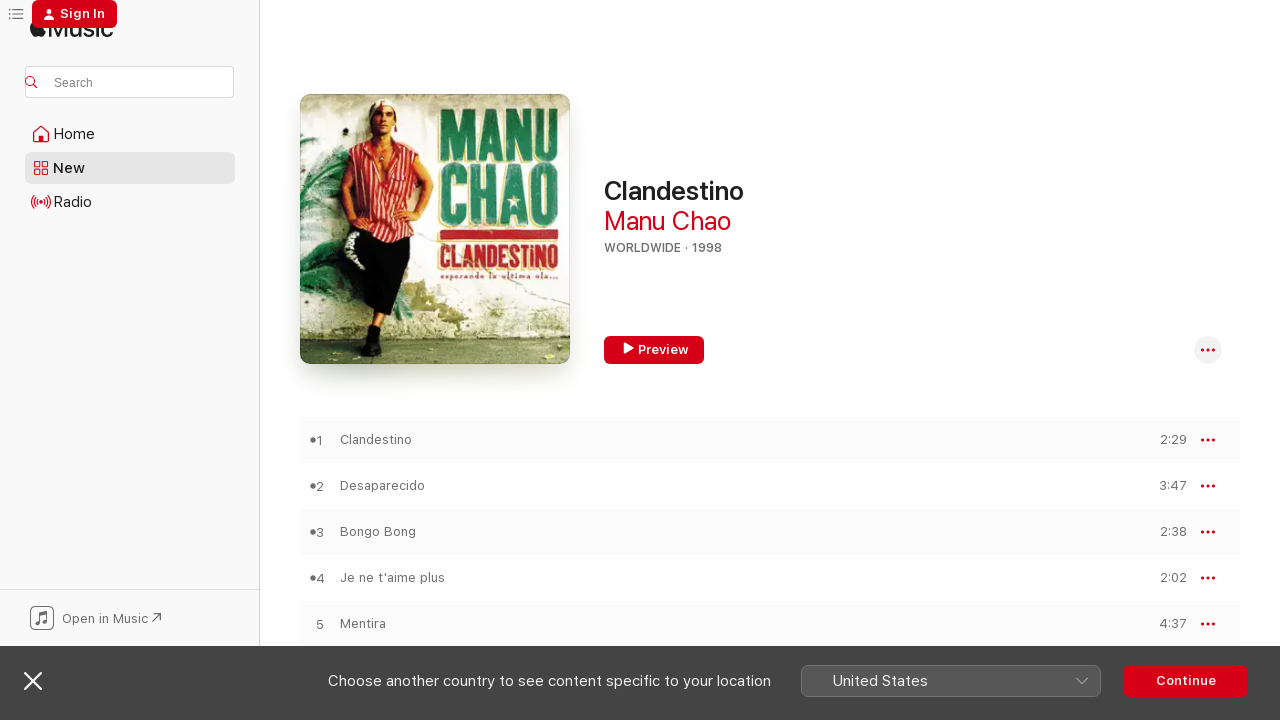

--- FILE ---
content_type: text/html
request_url: https://music.apple.com/es/album/clandestino/725493481?l=en-GB
body_size: 30009
content:
<!DOCTYPE html>
<html dir="ltr" lang="en-GB">
    <head>
        <!-- prettier-ignore -->
        <meta charset="utf-8">
        <!-- prettier-ignore -->
        <meta http-equiv="X-UA-Compatible" content="IE=edge">
        <!-- prettier-ignore -->
        <meta
            name="viewport"
            content="width=device-width,initial-scale=1,interactive-widget=resizes-content"
        >
        <!-- prettier-ignore -->
        <meta name="applicable-device" content="pc,mobile">
        <!-- prettier-ignore -->
        <meta name="referrer" content="strict-origin">
        <!-- prettier-ignore -->
        <link
            rel="apple-touch-icon"
            sizes="180x180"
            href="/assets/favicon/favicon-180.png"
        >
        <!-- prettier-ignore -->
        <link
            rel="icon"
            type="image/png"
            sizes="32x32"
            href="/assets/favicon/favicon-32.png"
        >
        <!-- prettier-ignore -->
        <link
            rel="icon"
            type="image/png"
            sizes="16x16"
            href="/assets/favicon/favicon-16.png"
        >
        <!-- prettier-ignore -->
        <link
            rel="mask-icon"
            href="/assets/favicon/favicon.svg"
            color="#fa233b"
        >
        <!-- prettier-ignore -->
        <link rel="manifest" href="/manifest.json">

        <title>‎Clandestino - Album by Manu Chao - Apple Music</title><!-- HEAD_svelte-1cypuwr_START --><link rel="preconnect" href="//www.apple.com/wss/fonts" crossorigin="anonymous"><link rel="stylesheet" href="//www.apple.com/wss/fonts?families=SF+Pro,v4%7CSF+Pro+Icons,v1&amp;display=swap" type="text/css" referrerpolicy="strict-origin-when-cross-origin"><!-- HEAD_svelte-1cypuwr_END --><!-- HEAD_svelte-eg3hvx_START -->    <meta name="description" content="Listen to Clandestino by Manu Chao on Apple Music.  1998.  16 Songs. Duration: 45 minutes."> <meta name="keywords" content="listen, Clandestino, Manu Chao, music, singles, songs, Worldwide, streaming music, apple music"> <link rel="canonical" href="https://music.apple.com/es/album/clandestino/725493481?l=en-GB">   <link rel="alternate" type="application/json+oembed" href="https://music.apple.com/api/oembed?url=https%3A%2F%2Fmusic.apple.com%2Fes%2Falbum%2Fclandestino%2F725493481%3Fl%3Den-GB" title="Clandestino by Manu Chao on Apple Music">  <meta name="al:ios:app_store_id" content="1108187390"> <meta name="al:ios:app_name" content="Apple Music"> <meta name="apple:content_id" content="725493481"> <meta name="apple:title" content="Clandestino"> <meta name="apple:description" content="Listen to Clandestino by Manu Chao on Apple Music.  1998.  16 Songs. Duration: 45 minutes.">   <meta property="og:title" content="Clandestino by Manu Chao on Apple Music"> <meta property="og:description" content="Album · 1998 · 16 Songs"> <meta property="og:site_name" content="Apple Music - Web Player"> <meta property="og:url" content="https://music.apple.com/es/album/clandestino/725493481"> <meta property="og:image" content="https://is1-ssl.mzstatic.com/image/thumb/Music211/v4/8b/46/05/8b4605ed-4f64-72c0-a618-e041b5b4270e/5060281616937_cover.jpg/1200x630wp-60.jpg"> <meta property="og:image:secure_url" content="https://is1-ssl.mzstatic.com/image/thumb/Music211/v4/8b/46/05/8b4605ed-4f64-72c0-a618-e041b5b4270e/5060281616937_cover.jpg/1200x630wp-60.jpg"> <meta property="og:image:alt" content="Clandestino by Manu Chao on Apple Music"> <meta property="og:image:width" content="1200"> <meta property="og:image:height" content="630"> <meta property="og:image:type" content="image/jpg"> <meta property="og:type" content="music.album"> <meta property="og:locale" content="en_GB">  <meta property="music:song_count" content="16"> <meta property="music:song" content="https://music.apple.com/es/song/clandestino/725493636?l=en-GB"> <meta property="music:song:preview_url:secure_url" content="https://music.apple.com/es/song/clandestino/725493636?l=en-GB"> <meta property="music:song:disc" content="1"> <meta property="music:song:duration" content="PT2M29S"> <meta property="music:song:track" content="1">  <meta property="music:song" content="https://music.apple.com/es/song/desaparecido/725493637?l=en-GB"> <meta property="music:song:preview_url:secure_url" content="https://music.apple.com/es/song/desaparecido/725493637?l=en-GB"> <meta property="music:song:disc" content="1"> <meta property="music:song:duration" content="PT3M47S"> <meta property="music:song:track" content="2">  <meta property="music:song" content="https://music.apple.com/es/song/bongo-bong/725493639?l=en-GB"> <meta property="music:song:preview_url:secure_url" content="https://music.apple.com/es/song/bongo-bong/725493639?l=en-GB"> <meta property="music:song:disc" content="1"> <meta property="music:song:duration" content="PT2M38S"> <meta property="music:song:track" content="3">  <meta property="music:song" content="https://music.apple.com/es/song/je-ne-taime-plus/725493642?l=en-GB"> <meta property="music:song:preview_url:secure_url" content="https://music.apple.com/es/song/je-ne-taime-plus/725493642?l=en-GB"> <meta property="music:song:disc" content="1"> <meta property="music:song:duration" content="PT2M2S"> <meta property="music:song:track" content="4">  <meta property="music:song" content="https://music.apple.com/es/song/mentira/725493644?l=en-GB"> <meta property="music:song:preview_url:secure_url" content="https://music.apple.com/es/song/mentira/725493644?l=en-GB"> <meta property="music:song:disc" content="1"> <meta property="music:song:duration" content="PT4M37S"> <meta property="music:song:track" content="5">  <meta property="music:song" content="https://music.apple.com/es/song/l%C3%A1grimas-de-oro/725493647?l=en-GB"> <meta property="music:song:preview_url:secure_url" content="https://music.apple.com/es/song/l%C3%A1grimas-de-oro/725493647?l=en-GB"> <meta property="music:song:disc" content="1"> <meta property="music:song:duration" content="PT2M57S"> <meta property="music:song:track" content="6">  <meta property="music:song" content="https://music.apple.com/es/song/mam%C3%A1-call/725493648?l=en-GB"> <meta property="music:song:preview_url:secure_url" content="https://music.apple.com/es/song/mam%C3%A1-call/725493648?l=en-GB"> <meta property="music:song:disc" content="1"> <meta property="music:song:duration" content="PT2M21S"> <meta property="music:song:track" content="7">  <meta property="music:song" content="https://music.apple.com/es/song/luna-y-sol/725493649?l=en-GB"> <meta property="music:song:preview_url:secure_url" content="https://music.apple.com/es/song/luna-y-sol/725493649?l=en-GB"> <meta property="music:song:disc" content="1"> <meta property="music:song:duration" content="PT3M7S"> <meta property="music:song:track" content="8">  <meta property="music:song" content="https://music.apple.com/es/song/por-el-suelo/725493650?l=en-GB"> <meta property="music:song:preview_url:secure_url" content="https://music.apple.com/es/song/por-el-suelo/725493650?l=en-GB"> <meta property="music:song:disc" content="1"> <meta property="music:song:duration" content="PT2M21S"> <meta property="music:song:track" content="9">  <meta property="music:song" content="https://music.apple.com/es/song/welcome-to-tijuana/725493651?l=en-GB"> <meta property="music:song:preview_url:secure_url" content="https://music.apple.com/es/song/welcome-to-tijuana/725493651?l=en-GB"> <meta property="music:song:disc" content="1"> <meta property="music:song:duration" content="PT4M4S"> <meta property="music:song:track" content="10">  <meta property="music:song" content="https://music.apple.com/es/song/d%C3%ADa-luna-d%C3%ADa-pena/725493657?l=en-GB"> <meta property="music:song:preview_url:secure_url" content="https://music.apple.com/es/song/d%C3%ADa-luna-d%C3%ADa-pena/725493657?l=en-GB"> <meta property="music:song:disc" content="1"> <meta property="music:song:duration" content="PT1M30S"> <meta property="music:song:track" content="11">  <meta property="music:song" content="https://music.apple.com/es/song/malegr%C3%ADa/725493658?l=en-GB"> <meta property="music:song:preview_url:secure_url" content="https://music.apple.com/es/song/malegr%C3%ADa/725493658?l=en-GB"> <meta property="music:song:disc" content="1"> <meta property="music:song:duration" content="PT2M55S"> <meta property="music:song:track" content="12">  <meta property="music:song" content="https://music.apple.com/es/song/la-vie-a-2/725493690?l=en-GB"> <meta property="music:song:preview_url:secure_url" content="https://music.apple.com/es/song/la-vie-a-2/725493690?l=en-GB"> <meta property="music:song:disc" content="1"> <meta property="music:song:duration" content="PT3M"> <meta property="music:song:track" content="13">  <meta property="music:song" content="https://music.apple.com/es/song/minha-galera/725493692?l=en-GB"> <meta property="music:song:preview_url:secure_url" content="https://music.apple.com/es/song/minha-galera/725493692?l=en-GB"> <meta property="music:song:disc" content="1"> <meta property="music:song:duration" content="PT2M21S"> <meta property="music:song:track" content="14">  <meta property="music:song" content="https://music.apple.com/es/song/la-despedida/725493693?l=en-GB"> <meta property="music:song:preview_url:secure_url" content="https://music.apple.com/es/song/la-despedida/725493693?l=en-GB"> <meta property="music:song:disc" content="1"> <meta property="music:song:duration" content="PT3M9S"> <meta property="music:song:track" content="15">  <meta property="music:song" content="https://music.apple.com/es/song/el-viento/725493694?l=en-GB"> <meta property="music:song:preview_url:secure_url" content="https://music.apple.com/es/song/el-viento/725493694?l=en-GB"> <meta property="music:song:disc" content="1"> <meta property="music:song:duration" content="PT2M28S"> <meta property="music:song:track" content="16">   <meta property="music:musician" content="https://music.apple.com/es/artist/manu-chao/2398554?l=en-GB"> <meta property="music:release_date" content="1998-10-06T00:00:00.000Z">   <meta name="twitter:title" content="Clandestino by Manu Chao on Apple Music"> <meta name="twitter:description" content="Album · 1998 · 16 Songs"> <meta name="twitter:site" content="@AppleMusic"> <meta name="twitter:image" content="https://is1-ssl.mzstatic.com/image/thumb/Music211/v4/8b/46/05/8b4605ed-4f64-72c0-a618-e041b5b4270e/5060281616937_cover.jpg/600x600bf-60.jpg"> <meta name="twitter:image:alt" content="Clandestino by Manu Chao on Apple Music"> <meta name="twitter:card" content="summary">       <!-- HTML_TAG_START -->
                <script id=schema:music-album type="application/ld+json">
                    {"@context":"http://schema.org","@type":"MusicAlbum","name":"Clandestino","description":"Listen to Clandestino by Manu Chao on Apple Music.  1998.  16 Songs. Duration: 45 minutes.","citation":[{"@type":"MusicAlbum","image":"https://is1-ssl.mzstatic.com/image/thumb/Music125/v4/c6/fe/3c/c6fe3c2f-59c1-d6bb-c8db-3f637f96faeb/0724384715052_1300x1300_300dpi.jpg/1200x630bb.jpg","url":"https://music.apple.com/es/album/un-poquito-quemao/710462179?l=en-GB","name":"Un Poquito Quema'o"},{"@type":"MusicAlbum","image":"https://is1-ssl.mzstatic.com/image/thumb/Music125/v4/75/d8/ff/75d8ff2d-edce-8cea-6991-affda7ae13bf/829410233378.jpg/1200x630bb.jpg","url":"https://music.apple.com/es/album/mirando-el-mundo-al-rev%C3%A9s-bonus-version/258084432?l=en-GB","name":"Mirando el Mundo Al Revés (Bonus Version)"},{"@type":"MusicAlbum","image":"https://is1-ssl.mzstatic.com/image/thumb/Music/62/f9/1c/mzi.cgoxfctc.jpg/1200x630bb.jpg","url":"https://music.apple.com/es/album/rey-az%C3%BAcar-remasterizado-2008/298978549?l=en-GB","name":"Rey Azúcar (Remasterizado 2008)"},{"@type":"MusicAlbum","image":"https://is1-ssl.mzstatic.com/image/thumb/Music112/v4/f1/d9/16/f1d9169a-e7e0-d3a5-bc43-428ea8c5421c/11UMGIM28261.rgb.jpg/1200x630bb.jpg","url":"https://music.apple.com/es/album/du-monde-tout-autour/1445315198?l=en-GB","name":"Du monde tout autour"},{"@type":"MusicAlbum","image":"https://is1-ssl.mzstatic.com/image/thumb/Music126/v4/05/30/f7/0530f74b-41ee-d2e1-87a6-7b41cce27218/06UMGIM56035.rgb.jpg/1200x630bb.jpg","url":"https://music.apple.com/es/album/des-visages-des-figures/1440863170?l=en-GB","name":"Des visages des figures"},{"@type":"MusicAlbum","image":"https://is1-ssl.mzstatic.com/image/thumb/Music114/v4/76/0a/b6/760ab6dd-f25a-8cfb-c0a9-97f1c4a26dea/cover.jpg/1200x630bb.jpg","url":"https://music.apple.com/es/album/llamame-ma%C3%B1ana-ep/1529292111?l=en-GB","name":"Llamame Mañana - EP"},{"@type":"MusicAlbum","image":"https://is1-ssl.mzstatic.com/image/thumb/Music118/v4/61/77/9f/61779fc1-1499-7ae1-89be-54d212f78c3f/724384176259.jpg/1200x630bb.jpg","url":"https://music.apple.com/es/album/la-flaca/696616115?l=en-GB","name":"La Flaca"},{"@type":"MusicAlbum","image":"https://is1-ssl.mzstatic.com/image/thumb/Music124/v4/5a/7a/1e/5a7a1ee2-d7d0-c938-db39-2661ebf0bd12/0605457119420.jpg/1200x630bb.jpg","url":"https://music.apple.com/es/album/fuerte-y-caliente/1183479472?l=en-GB","name":"Fuerte Y Caliente"},{"@type":"MusicAlbum","image":"https://is1-ssl.mzstatic.com/image/thumb/Music/51/27/27/mzi.ewufynce.jpg/1200x630bb.jpg","url":"https://music.apple.com/es/album/nile/399934177?l=en-GB","name":"Nile"},{"@type":"MusicAlbum","image":"https://is1-ssl.mzstatic.com/image/thumb/Music114/v4/c4/20/48/c42048f6-2f39-c302-7c4d-3daf3b3346e7/00731455786927.rgb.jpg/1200x630bb.jpg","url":"https://music.apple.com/es/album/essence-ordinaire/1442826483?l=en-GB","name":"Essence ordinaire"}],"tracks":[{"@type":"MusicRecording","name":"Clandestino","duration":"PT2M29S","url":"https://music.apple.com/es/song/clandestino/725493636?l=en-GB","offers":{"@type":"Offer","category":"free","price":0},"audio":{"@type":"AudioObject","potentialAction":{"@type":"ListenAction","expectsAcceptanceOf":{"@type":"Offer","category":"free"},"target":{"@type":"EntryPoint","actionPlatform":"https://music.apple.com/es/song/clandestino/725493636?l=en-GB"}},"name":"Clandestino","contentUrl":"https://audio-ssl.itunes.apple.com/itunes-assets/AudioPreview221/v4/ef/54/ed/ef54ed93-66d0-a9dd-4702-fb50b4c33022/mzaf_10063871963872945354.plus.aac.p.m4a","duration":"PT2M29S","uploadDate":"1998-10-06","thumbnailUrl":"https://is1-ssl.mzstatic.com/image/thumb/Music211/v4/8b/46/05/8b4605ed-4f64-72c0-a618-e041b5b4270e/5060281616937_cover.jpg/1200x630bb.jpg"}},{"@type":"MusicRecording","name":"Desaparecido","duration":"PT3M47S","url":"https://music.apple.com/es/song/desaparecido/725493637?l=en-GB","offers":{"@type":"Offer","category":"free","price":0},"audio":{"@type":"AudioObject","potentialAction":{"@type":"ListenAction","expectsAcceptanceOf":{"@type":"Offer","category":"free"},"target":{"@type":"EntryPoint","actionPlatform":"https://music.apple.com/es/song/desaparecido/725493637?l=en-GB"}},"name":"Desaparecido","contentUrl":"https://audio-ssl.itunes.apple.com/itunes-assets/AudioPreview211/v4/da/46/b2/da46b268-f42c-d5b0-b804-d7f6a3c5fc77/mzaf_13378778692150393805.plus.aac.ep.m4a","duration":"PT3M47S","uploadDate":"1998-10-06","thumbnailUrl":"https://is1-ssl.mzstatic.com/image/thumb/Music211/v4/8b/46/05/8b4605ed-4f64-72c0-a618-e041b5b4270e/5060281616937_cover.jpg/1200x630bb.jpg"}},{"@type":"MusicRecording","name":"Bongo Bong","duration":"PT2M38S","url":"https://music.apple.com/es/song/bongo-bong/725493639?l=en-GB","offers":{"@type":"Offer","category":"free","price":0},"audio":{"@type":"AudioObject","potentialAction":{"@type":"ListenAction","expectsAcceptanceOf":{"@type":"Offer","category":"free"},"target":{"@type":"EntryPoint","actionPlatform":"https://music.apple.com/es/song/bongo-bong/725493639?l=en-GB"}},"name":"Bongo Bong","contentUrl":"https://audio-ssl.itunes.apple.com/itunes-assets/AudioPreview221/v4/94/80/e5/9480e56b-d1bf-e6f8-af0a-5d3bb5a4b35c/mzaf_16182153689027971787.plus.aac.ep.m4a","duration":"PT2M38S","uploadDate":"1998-10-06","thumbnailUrl":"https://is1-ssl.mzstatic.com/image/thumb/Music211/v4/8b/46/05/8b4605ed-4f64-72c0-a618-e041b5b4270e/5060281616937_cover.jpg/1200x630bb.jpg"}},{"@type":"MusicRecording","name":"Je ne t'aime plus","duration":"PT2M2S","url":"https://music.apple.com/es/song/je-ne-taime-plus/725493642?l=en-GB","offers":{"@type":"Offer","category":"free","price":0},"audio":{"@type":"AudioObject","potentialAction":{"@type":"ListenAction","expectsAcceptanceOf":{"@type":"Offer","category":"free"},"target":{"@type":"EntryPoint","actionPlatform":"https://music.apple.com/es/song/je-ne-taime-plus/725493642?l=en-GB"}},"name":"Je ne t'aime plus","contentUrl":"https://audio-ssl.itunes.apple.com/itunes-assets/AudioPreview211/v4/6b/4b/23/6b4b23d6-7732-3af0-4325-06841879c1b4/mzaf_8719639253653095220.plus.aac.p.m4a","duration":"PT2M2S","uploadDate":"1998-10-06","thumbnailUrl":"https://is1-ssl.mzstatic.com/image/thumb/Music211/v4/8b/46/05/8b4605ed-4f64-72c0-a618-e041b5b4270e/5060281616937_cover.jpg/1200x630bb.jpg"}},{"@type":"MusicRecording","name":"Mentira","duration":"PT4M37S","url":"https://music.apple.com/es/song/mentira/725493644?l=en-GB","offers":{"@type":"Offer","category":"free","price":0},"audio":{"@type":"AudioObject","potentialAction":{"@type":"ListenAction","expectsAcceptanceOf":{"@type":"Offer","category":"free"},"target":{"@type":"EntryPoint","actionPlatform":"https://music.apple.com/es/song/mentira/725493644?l=en-GB"}},"name":"Mentira","contentUrl":"https://audio-ssl.itunes.apple.com/itunes-assets/AudioPreview221/v4/71/c9/fc/71c9fcd2-0aee-24d9-198b-9e5aa2a9b8b6/mzaf_3017599831578828842.plus.aac.ep.m4a","duration":"PT4M37S","uploadDate":"1998-10-06","thumbnailUrl":"https://is1-ssl.mzstatic.com/image/thumb/Music211/v4/8b/46/05/8b4605ed-4f64-72c0-a618-e041b5b4270e/5060281616937_cover.jpg/1200x630bb.jpg"}},{"@type":"MusicRecording","name":"Lágrimas de oro","duration":"PT2M57S","url":"https://music.apple.com/es/song/l%C3%A1grimas-de-oro/725493647?l=en-GB","offers":{"@type":"Offer","category":"free","price":0},"audio":{"@type":"AudioObject","potentialAction":{"@type":"ListenAction","expectsAcceptanceOf":{"@type":"Offer","category":"free"},"target":{"@type":"EntryPoint","actionPlatform":"https://music.apple.com/es/song/l%C3%A1grimas-de-oro/725493647?l=en-GB"}},"name":"Lágrimas de oro","contentUrl":"https://audio-ssl.itunes.apple.com/itunes-assets/AudioPreview211/v4/22/d5/46/22d5467c-3b38-abfd-ef70-5f19f6e96a91/mzaf_10403567437084343504.plus.aac.ep.m4a","duration":"PT2M57S","uploadDate":"1998-10-06","thumbnailUrl":"https://is1-ssl.mzstatic.com/image/thumb/Music211/v4/8b/46/05/8b4605ed-4f64-72c0-a618-e041b5b4270e/5060281616937_cover.jpg/1200x630bb.jpg"}},{"@type":"MusicRecording","name":"Mamá Call","duration":"PT2M21S","url":"https://music.apple.com/es/song/mam%C3%A1-call/725493648?l=en-GB","offers":{"@type":"Offer","category":"free","price":0},"audio":{"@type":"AudioObject","potentialAction":{"@type":"ListenAction","expectsAcceptanceOf":{"@type":"Offer","category":"free"},"target":{"@type":"EntryPoint","actionPlatform":"https://music.apple.com/es/song/mam%C3%A1-call/725493648?l=en-GB"}},"name":"Mamá Call","contentUrl":"https://audio-ssl.itunes.apple.com/itunes-assets/AudioPreview211/v4/03/f7/bd/03f7bd12-7853-5008-df65-bc3284bb7432/mzaf_16003257756074839071.plus.aac.p.m4a","duration":"PT2M21S","uploadDate":"1998-10-06","thumbnailUrl":"https://is1-ssl.mzstatic.com/image/thumb/Music211/v4/8b/46/05/8b4605ed-4f64-72c0-a618-e041b5b4270e/5060281616937_cover.jpg/1200x630bb.jpg"}},{"@type":"MusicRecording","name":"Luna y sol","duration":"PT3M7S","url":"https://music.apple.com/es/song/luna-y-sol/725493649?l=en-GB","offers":{"@type":"Offer","category":"free","price":0},"audio":{"@type":"AudioObject","potentialAction":{"@type":"ListenAction","expectsAcceptanceOf":{"@type":"Offer","category":"free"},"target":{"@type":"EntryPoint","actionPlatform":"https://music.apple.com/es/song/luna-y-sol/725493649?l=en-GB"}},"name":"Luna y sol","contentUrl":"https://audio-ssl.itunes.apple.com/itunes-assets/AudioPreview211/v4/65/04/52/6504525b-5879-e48d-cf93-bc5b14cc7fb0/mzaf_6035718827796623274.plus.aac.ep.m4a","duration":"PT3M7S","uploadDate":"1998-10-06","thumbnailUrl":"https://is1-ssl.mzstatic.com/image/thumb/Music211/v4/8b/46/05/8b4605ed-4f64-72c0-a618-e041b5b4270e/5060281616937_cover.jpg/1200x630bb.jpg"}},{"@type":"MusicRecording","name":"Por el suelo","duration":"PT2M21S","url":"https://music.apple.com/es/song/por-el-suelo/725493650?l=en-GB","offers":{"@type":"Offer","category":"free","price":0},"audio":{"@type":"AudioObject","potentialAction":{"@type":"ListenAction","expectsAcceptanceOf":{"@type":"Offer","category":"free"},"target":{"@type":"EntryPoint","actionPlatform":"https://music.apple.com/es/song/por-el-suelo/725493650?l=en-GB"}},"name":"Por el suelo","contentUrl":"https://audio-ssl.itunes.apple.com/itunes-assets/AudioPreview221/v4/e6/1f/1c/e61f1c21-2207-1ef3-76bb-8f7fca9e21c8/mzaf_3626066046742199285.plus.aac.p.m4a","duration":"PT2M21S","uploadDate":"1998-10-06","thumbnailUrl":"https://is1-ssl.mzstatic.com/image/thumb/Music211/v4/8b/46/05/8b4605ed-4f64-72c0-a618-e041b5b4270e/5060281616937_cover.jpg/1200x630bb.jpg"}},{"@type":"MusicRecording","name":"Welcome to Tijuana","duration":"PT4M4S","url":"https://music.apple.com/es/song/welcome-to-tijuana/725493651?l=en-GB","offers":{"@type":"Offer","category":"free","price":0},"audio":{"@type":"AudioObject","potentialAction":{"@type":"ListenAction","expectsAcceptanceOf":{"@type":"Offer","category":"free"},"target":{"@type":"EntryPoint","actionPlatform":"https://music.apple.com/es/song/welcome-to-tijuana/725493651?l=en-GB"}},"name":"Welcome to Tijuana","contentUrl":"https://audio-ssl.itunes.apple.com/itunes-assets/AudioPreview211/v4/26/72/96/2672965e-2d34-ed77-cfb9-b2aa744df9bf/mzaf_17771124298377450645.plus.aac.ep.m4a","duration":"PT4M4S","uploadDate":"1998-10-06","thumbnailUrl":"https://is1-ssl.mzstatic.com/image/thumb/Music211/v4/8b/46/05/8b4605ed-4f64-72c0-a618-e041b5b4270e/5060281616937_cover.jpg/1200x630bb.jpg"}},{"@type":"MusicRecording","name":"Día luna...Día pena","duration":"PT1M30S","url":"https://music.apple.com/es/song/d%C3%ADa-luna-d%C3%ADa-pena/725493657?l=en-GB","offers":{"@type":"Offer","category":"free","price":0},"audio":{"@type":"AudioObject","potentialAction":{"@type":"ListenAction","expectsAcceptanceOf":{"@type":"Offer","category":"free"},"target":{"@type":"EntryPoint","actionPlatform":"https://music.apple.com/es/song/d%C3%ADa-luna-d%C3%ADa-pena/725493657?l=en-GB"}},"name":"Día luna...Día pena","contentUrl":"https://audio-ssl.itunes.apple.com/itunes-assets/AudioPreview221/v4/1f/20/b5/1f20b537-5d8a-e0a8-5049-9ba5423b4bd6/mzaf_12122098902569001476.plus.aac.p.m4a","duration":"PT1M30S","uploadDate":"1998-10-06","thumbnailUrl":"https://is1-ssl.mzstatic.com/image/thumb/Music211/v4/8b/46/05/8b4605ed-4f64-72c0-a618-e041b5b4270e/5060281616937_cover.jpg/1200x630bb.jpg"}},{"@type":"MusicRecording","name":"Malegría","duration":"PT2M55S","url":"https://music.apple.com/es/song/malegr%C3%ADa/725493658?l=en-GB","offers":{"@type":"Offer","category":"free","price":0},"audio":{"@type":"AudioObject","potentialAction":{"@type":"ListenAction","expectsAcceptanceOf":{"@type":"Offer","category":"free"},"target":{"@type":"EntryPoint","actionPlatform":"https://music.apple.com/es/song/malegr%C3%ADa/725493658?l=en-GB"}},"name":"Malegría","contentUrl":"https://audio-ssl.itunes.apple.com/itunes-assets/AudioPreview221/v4/81/a6/5c/81a65cb6-481f-ef26-aa06-0de05122cdd0/mzaf_6590885742552070059.plus.aac.ep.m4a","duration":"PT2M55S","uploadDate":"1998-10-06","thumbnailUrl":"https://is1-ssl.mzstatic.com/image/thumb/Music211/v4/8b/46/05/8b4605ed-4f64-72c0-a618-e041b5b4270e/5060281616937_cover.jpg/1200x630bb.jpg"}},{"@type":"MusicRecording","name":"La vie A 2","duration":"PT3M","url":"https://music.apple.com/es/song/la-vie-a-2/725493690?l=en-GB","offers":{"@type":"Offer","category":"free","price":0},"audio":{"@type":"AudioObject","potentialAction":{"@type":"ListenAction","expectsAcceptanceOf":{"@type":"Offer","category":"free"},"target":{"@type":"EntryPoint","actionPlatform":"https://music.apple.com/es/song/la-vie-a-2/725493690?l=en-GB"}},"name":"La vie A 2","contentUrl":"https://audio-ssl.itunes.apple.com/itunes-assets/AudioPreview211/v4/be/03/1a/be031a68-a9b6-b931-b1fd-2cf2692d0f51/mzaf_8951838923812161236.plus.aac.ep.m4a","duration":"PT3M","uploadDate":"1998-10-06","thumbnailUrl":"https://is1-ssl.mzstatic.com/image/thumb/Music211/v4/8b/46/05/8b4605ed-4f64-72c0-a618-e041b5b4270e/5060281616937_cover.jpg/1200x630bb.jpg"}},{"@type":"MusicRecording","name":"Minha galera","duration":"PT2M21S","url":"https://music.apple.com/es/song/minha-galera/725493692?l=en-GB","offers":{"@type":"Offer","category":"free","price":0},"audio":{"@type":"AudioObject","potentialAction":{"@type":"ListenAction","expectsAcceptanceOf":{"@type":"Offer","category":"free"},"target":{"@type":"EntryPoint","actionPlatform":"https://music.apple.com/es/song/minha-galera/725493692?l=en-GB"}},"name":"Minha galera","contentUrl":"https://audio-ssl.itunes.apple.com/itunes-assets/AudioPreview221/v4/ff/42/f0/ff42f0c2-21b1-5a47-0a9d-eb4223fe6f2a/mzaf_3335031159958768250.plus.aac.p.m4a","duration":"PT2M21S","uploadDate":"1998-10-06","thumbnailUrl":"https://is1-ssl.mzstatic.com/image/thumb/Music211/v4/8b/46/05/8b4605ed-4f64-72c0-a618-e041b5b4270e/5060281616937_cover.jpg/1200x630bb.jpg"}},{"@type":"MusicRecording","name":"La despedida","duration":"PT3M9S","url":"https://music.apple.com/es/song/la-despedida/725493693?l=en-GB","offers":{"@type":"Offer","category":"free","price":0},"audio":{"@type":"AudioObject","potentialAction":{"@type":"ListenAction","expectsAcceptanceOf":{"@type":"Offer","category":"free"},"target":{"@type":"EntryPoint","actionPlatform":"https://music.apple.com/es/song/la-despedida/725493693?l=en-GB"}},"name":"La despedida","contentUrl":"https://audio-ssl.itunes.apple.com/itunes-assets/AudioPreview211/v4/15/90/6b/15906baa-f3e4-617e-c467-91c9f3543336/mzaf_218763862634388978.plus.aac.ep.m4a","duration":"PT3M9S","uploadDate":"1998-10-06","thumbnailUrl":"https://is1-ssl.mzstatic.com/image/thumb/Music211/v4/8b/46/05/8b4605ed-4f64-72c0-a618-e041b5b4270e/5060281616937_cover.jpg/1200x630bb.jpg"}},{"@type":"MusicRecording","name":"El viento","duration":"PT2M28S","url":"https://music.apple.com/es/song/el-viento/725493694?l=en-GB","offers":{"@type":"Offer","category":"free","price":0},"audio":{"@type":"AudioObject","potentialAction":{"@type":"ListenAction","expectsAcceptanceOf":{"@type":"Offer","category":"free"},"target":{"@type":"EntryPoint","actionPlatform":"https://music.apple.com/es/song/el-viento/725493694?l=en-GB"}},"name":"El viento","contentUrl":"https://audio-ssl.itunes.apple.com/itunes-assets/AudioPreview211/v4/3c/23/71/3c237111-8054-32be-f33f-3843dcce6987/mzaf_10514946395371543762.plus.aac.p.m4a","duration":"PT2M28S","uploadDate":"1998-10-06","thumbnailUrl":"https://is1-ssl.mzstatic.com/image/thumb/Music211/v4/8b/46/05/8b4605ed-4f64-72c0-a618-e041b5b4270e/5060281616937_cover.jpg/1200x630bb.jpg"}}],"workExample":[{"@type":"MusicAlbum","image":"https://is1-ssl.mzstatic.com/image/thumb/Music122/v4/7d/e2/d5/7de2d508-8bb1-4fc6-90aa-f63484c5d6a3/5060281616944_cover.jpg/1200x630bb.jpg","url":"https://music.apple.com/es/album/pr%C3%B3xima-estaci%C3%B3n-esperanza/726124221?l=en-GB","name":"Próxima Estación: Esperanza"},{"@type":"MusicAlbum","image":"https://is1-ssl.mzstatic.com/image/thumb/Music113/v4/48/f1/0b/48f10b4a-4a83-5a55-fe20-854adef13d00/5060281616951_cover.jpg/1200x630bb.jpg","url":"https://music.apple.com/es/album/radio-bemba-sound-system-live/726476556?l=en-GB","name":"Radio Bemba Sound System (Live)"},{"@type":"MusicAlbum","image":"https://is1-ssl.mzstatic.com/image/thumb/Music122/v4/79/a1/e9/79a1e954-7e59-45e4-8b70-5f54f0fc3d3b/196626902634.jpg/1200x630bb.jpg","url":"https://music.apple.com/es/album/me-duele-single/1644241629?l=en-GB","name":"Me Duele - Single"},{"@type":"MusicAlbum","image":"https://is1-ssl.mzstatic.com/image/thumb/Music211/v4/93/90/19/939019b5-e6b7-bb4f-536b-2a1ed5306d70/5056556141105_cover.jpg/1200x630bb.jpg","url":"https://music.apple.com/es/album/viva-tu/1750033516?l=en-GB","name":"Viva Tu"},{"@type":"MusicAlbum","image":"https://is1-ssl.mzstatic.com/image/thumb/Music112/v4/10/1d/0a/101d0ad8-af2a-cb00-cc81-5dc98cbc7a3c/5060686501593_cover.jpg/1200x630bb.jpg","url":"https://music.apple.com/es/album/clandestino-bloody-border/1466244583?l=en-GB","name":"Clandestino / Bloody Border"},{"@type":"MusicAlbum","image":"https://is1-ssl.mzstatic.com/image/thumb/Music6/v4/85/96/cc/8596cc2f-09b0-8cc7-5ad6-c39db38c7383/5060281616982_cover.jpg/1200x630bb.jpg","url":"https://music.apple.com/es/album/baionarena-live/727224783?l=en-GB","name":"Baionarena (Live)"},{"@type":"MusicAlbum","image":"https://is1-ssl.mzstatic.com/image/thumb/Music115/v4/82/a9/ee/82a9ee8b-257d-68e4-ce09-eecdf5d30009/5060281616975_cover.jpg/1200x630bb.jpg","url":"https://music.apple.com/es/album/la-radiolina/726124235?l=en-GB","name":"La Radiolina"},{"@type":"MusicAlbum","image":"https://is1-ssl.mzstatic.com/image/thumb/Music221/v4/61/20/f6/6120f695-9cb6-0d66-af84-13f44ef143dd/25UMGIM85687.rgb.jpg/1200x630bb.jpg","url":"https://music.apple.com/es/album/viajando-por-el-mundo-single/1821914807?l=en-GB","name":"Viajando Por El Mundo - Single"},{"@type":"MusicAlbum","image":"https://is1-ssl.mzstatic.com/image/thumb/Music112/v4/bd/f7/f3/bdf7f3a2-22d4-1f60-a25f-c00e31b24d9d/8437022532837.jpg/1200x630bb.jpg","url":"https://music.apple.com/es/album/cae-la-noche-single/1652868095?l=en-GB","name":"Cae la Noche - Single"},{"@type":"MusicAlbum","image":"https://is1-ssl.mzstatic.com/image/thumb/Music124/v4/1d/0d/cf/1d0dcfb8-9be4-462a-6408-e3c2ca5b7438/5060281616968_cover.jpg/1200x630bb.jpg","url":"https://music.apple.com/es/album/sib%C3%A9rie-m%C3%A9tait-cont%C3%A9ee/726125087?l=en-GB","name":"Sibérie m'était contéee"},{"@type":"MusicAlbum","image":"https://is1-ssl.mzstatic.com/image/thumb/Music116/v4/4d/a5/d7/4da5d7df-c214-7e55-3487-64a378dec8dc/5056556137610_cover.jpg/1200x630bb.jpg","url":"https://music.apple.com/es/album/bongo-bong-je-ne-taime-plus-francis-mercier-remix/1728847260?l=en-GB","name":"Bongo Bong (Je ne t'aime plus - Francis Mercier Remix)"},{"@type":"MusicAlbum","image":"https://is1-ssl.mzstatic.com/image/thumb/Music221/v4/ae/0a/18/ae0a183e-f0a2-ebf0-2e8c-dcf4ebadf062/5056556162070_cover.jpg/1200x630bb.jpg","url":"https://music.apple.com/es/album/solamente-single/1819935490?l=en-GB","name":"Solamente - Single"},{"@type":"MusicAlbum","image":"https://is1-ssl.mzstatic.com/image/thumb/Music211/v4/7f/8f/b7/7f8fb75e-bd5c-4834-812e-eb9a564ea250/5056556140764_cover.jpg/1200x630bb.jpg","url":"https://music.apple.com/es/album/viva-tu-single/1739837010?l=en-GB","name":"Viva tu - Single"},{"@type":"MusicAlbum","image":"https://is1-ssl.mzstatic.com/image/thumb/Music221/v4/9d/85/6c/9d856c7e-0bd1-a667-2d4c-d85fedb8ba41/8433391432594.jpg/1200x630bb.jpg","url":"https://music.apple.com/es/album/palabras-de-verdad-single/1318669446?l=en-GB","name":"Palabras de verdad - Single"},{"@type":"MusicAlbum","image":"https://is1-ssl.mzstatic.com/image/thumb/Music211/v4/68/34/29/683429d4-ed8e-8a73-459f-5864247db483/8445490312851.jpg/1200x630bb.jpg","url":"https://music.apple.com/es/album/free-the-people-feat-cedric-myton-single/1567594561?l=en-GB","name":"Free the People (feat. Cedric Myton) - Single"},{"@type":"MusicRecording","name":"Clandestino","duration":"PT2M29S","url":"https://music.apple.com/es/song/clandestino/725493636?l=en-GB","offers":{"@type":"Offer","category":"free","price":0},"audio":{"@type":"AudioObject","potentialAction":{"@type":"ListenAction","expectsAcceptanceOf":{"@type":"Offer","category":"free"},"target":{"@type":"EntryPoint","actionPlatform":"https://music.apple.com/es/song/clandestino/725493636?l=en-GB"}},"name":"Clandestino","contentUrl":"https://audio-ssl.itunes.apple.com/itunes-assets/AudioPreview221/v4/ef/54/ed/ef54ed93-66d0-a9dd-4702-fb50b4c33022/mzaf_10063871963872945354.plus.aac.p.m4a","duration":"PT2M29S","uploadDate":"1998-10-06","thumbnailUrl":"https://is1-ssl.mzstatic.com/image/thumb/Music211/v4/8b/46/05/8b4605ed-4f64-72c0-a618-e041b5b4270e/5060281616937_cover.jpg/1200x630bb.jpg"}},{"@type":"MusicRecording","name":"Desaparecido","duration":"PT3M47S","url":"https://music.apple.com/es/song/desaparecido/725493637?l=en-GB","offers":{"@type":"Offer","category":"free","price":0},"audio":{"@type":"AudioObject","potentialAction":{"@type":"ListenAction","expectsAcceptanceOf":{"@type":"Offer","category":"free"},"target":{"@type":"EntryPoint","actionPlatform":"https://music.apple.com/es/song/desaparecido/725493637?l=en-GB"}},"name":"Desaparecido","contentUrl":"https://audio-ssl.itunes.apple.com/itunes-assets/AudioPreview211/v4/da/46/b2/da46b268-f42c-d5b0-b804-d7f6a3c5fc77/mzaf_13378778692150393805.plus.aac.ep.m4a","duration":"PT3M47S","uploadDate":"1998-10-06","thumbnailUrl":"https://is1-ssl.mzstatic.com/image/thumb/Music211/v4/8b/46/05/8b4605ed-4f64-72c0-a618-e041b5b4270e/5060281616937_cover.jpg/1200x630bb.jpg"}},{"@type":"MusicRecording","name":"Bongo Bong","duration":"PT2M38S","url":"https://music.apple.com/es/song/bongo-bong/725493639?l=en-GB","offers":{"@type":"Offer","category":"free","price":0},"audio":{"@type":"AudioObject","potentialAction":{"@type":"ListenAction","expectsAcceptanceOf":{"@type":"Offer","category":"free"},"target":{"@type":"EntryPoint","actionPlatform":"https://music.apple.com/es/song/bongo-bong/725493639?l=en-GB"}},"name":"Bongo Bong","contentUrl":"https://audio-ssl.itunes.apple.com/itunes-assets/AudioPreview221/v4/94/80/e5/9480e56b-d1bf-e6f8-af0a-5d3bb5a4b35c/mzaf_16182153689027971787.plus.aac.ep.m4a","duration":"PT2M38S","uploadDate":"1998-10-06","thumbnailUrl":"https://is1-ssl.mzstatic.com/image/thumb/Music211/v4/8b/46/05/8b4605ed-4f64-72c0-a618-e041b5b4270e/5060281616937_cover.jpg/1200x630bb.jpg"}},{"@type":"MusicRecording","name":"Je ne t'aime plus","duration":"PT2M2S","url":"https://music.apple.com/es/song/je-ne-taime-plus/725493642?l=en-GB","offers":{"@type":"Offer","category":"free","price":0},"audio":{"@type":"AudioObject","potentialAction":{"@type":"ListenAction","expectsAcceptanceOf":{"@type":"Offer","category":"free"},"target":{"@type":"EntryPoint","actionPlatform":"https://music.apple.com/es/song/je-ne-taime-plus/725493642?l=en-GB"}},"name":"Je ne t'aime plus","contentUrl":"https://audio-ssl.itunes.apple.com/itunes-assets/AudioPreview211/v4/6b/4b/23/6b4b23d6-7732-3af0-4325-06841879c1b4/mzaf_8719639253653095220.plus.aac.p.m4a","duration":"PT2M2S","uploadDate":"1998-10-06","thumbnailUrl":"https://is1-ssl.mzstatic.com/image/thumb/Music211/v4/8b/46/05/8b4605ed-4f64-72c0-a618-e041b5b4270e/5060281616937_cover.jpg/1200x630bb.jpg"}},{"@type":"MusicRecording","name":"Mentira","duration":"PT4M37S","url":"https://music.apple.com/es/song/mentira/725493644?l=en-GB","offers":{"@type":"Offer","category":"free","price":0},"audio":{"@type":"AudioObject","potentialAction":{"@type":"ListenAction","expectsAcceptanceOf":{"@type":"Offer","category":"free"},"target":{"@type":"EntryPoint","actionPlatform":"https://music.apple.com/es/song/mentira/725493644?l=en-GB"}},"name":"Mentira","contentUrl":"https://audio-ssl.itunes.apple.com/itunes-assets/AudioPreview221/v4/71/c9/fc/71c9fcd2-0aee-24d9-198b-9e5aa2a9b8b6/mzaf_3017599831578828842.plus.aac.ep.m4a","duration":"PT4M37S","uploadDate":"1998-10-06","thumbnailUrl":"https://is1-ssl.mzstatic.com/image/thumb/Music211/v4/8b/46/05/8b4605ed-4f64-72c0-a618-e041b5b4270e/5060281616937_cover.jpg/1200x630bb.jpg"}},{"@type":"MusicRecording","name":"Lágrimas de oro","duration":"PT2M57S","url":"https://music.apple.com/es/song/l%C3%A1grimas-de-oro/725493647?l=en-GB","offers":{"@type":"Offer","category":"free","price":0},"audio":{"@type":"AudioObject","potentialAction":{"@type":"ListenAction","expectsAcceptanceOf":{"@type":"Offer","category":"free"},"target":{"@type":"EntryPoint","actionPlatform":"https://music.apple.com/es/song/l%C3%A1grimas-de-oro/725493647?l=en-GB"}},"name":"Lágrimas de oro","contentUrl":"https://audio-ssl.itunes.apple.com/itunes-assets/AudioPreview211/v4/22/d5/46/22d5467c-3b38-abfd-ef70-5f19f6e96a91/mzaf_10403567437084343504.plus.aac.ep.m4a","duration":"PT2M57S","uploadDate":"1998-10-06","thumbnailUrl":"https://is1-ssl.mzstatic.com/image/thumb/Music211/v4/8b/46/05/8b4605ed-4f64-72c0-a618-e041b5b4270e/5060281616937_cover.jpg/1200x630bb.jpg"}},{"@type":"MusicRecording","name":"Mamá Call","duration":"PT2M21S","url":"https://music.apple.com/es/song/mam%C3%A1-call/725493648?l=en-GB","offers":{"@type":"Offer","category":"free","price":0},"audio":{"@type":"AudioObject","potentialAction":{"@type":"ListenAction","expectsAcceptanceOf":{"@type":"Offer","category":"free"},"target":{"@type":"EntryPoint","actionPlatform":"https://music.apple.com/es/song/mam%C3%A1-call/725493648?l=en-GB"}},"name":"Mamá Call","contentUrl":"https://audio-ssl.itunes.apple.com/itunes-assets/AudioPreview211/v4/03/f7/bd/03f7bd12-7853-5008-df65-bc3284bb7432/mzaf_16003257756074839071.plus.aac.p.m4a","duration":"PT2M21S","uploadDate":"1998-10-06","thumbnailUrl":"https://is1-ssl.mzstatic.com/image/thumb/Music211/v4/8b/46/05/8b4605ed-4f64-72c0-a618-e041b5b4270e/5060281616937_cover.jpg/1200x630bb.jpg"}},{"@type":"MusicRecording","name":"Luna y sol","duration":"PT3M7S","url":"https://music.apple.com/es/song/luna-y-sol/725493649?l=en-GB","offers":{"@type":"Offer","category":"free","price":0},"audio":{"@type":"AudioObject","potentialAction":{"@type":"ListenAction","expectsAcceptanceOf":{"@type":"Offer","category":"free"},"target":{"@type":"EntryPoint","actionPlatform":"https://music.apple.com/es/song/luna-y-sol/725493649?l=en-GB"}},"name":"Luna y sol","contentUrl":"https://audio-ssl.itunes.apple.com/itunes-assets/AudioPreview211/v4/65/04/52/6504525b-5879-e48d-cf93-bc5b14cc7fb0/mzaf_6035718827796623274.plus.aac.ep.m4a","duration":"PT3M7S","uploadDate":"1998-10-06","thumbnailUrl":"https://is1-ssl.mzstatic.com/image/thumb/Music211/v4/8b/46/05/8b4605ed-4f64-72c0-a618-e041b5b4270e/5060281616937_cover.jpg/1200x630bb.jpg"}},{"@type":"MusicRecording","name":"Por el suelo","duration":"PT2M21S","url":"https://music.apple.com/es/song/por-el-suelo/725493650?l=en-GB","offers":{"@type":"Offer","category":"free","price":0},"audio":{"@type":"AudioObject","potentialAction":{"@type":"ListenAction","expectsAcceptanceOf":{"@type":"Offer","category":"free"},"target":{"@type":"EntryPoint","actionPlatform":"https://music.apple.com/es/song/por-el-suelo/725493650?l=en-GB"}},"name":"Por el suelo","contentUrl":"https://audio-ssl.itunes.apple.com/itunes-assets/AudioPreview221/v4/e6/1f/1c/e61f1c21-2207-1ef3-76bb-8f7fca9e21c8/mzaf_3626066046742199285.plus.aac.p.m4a","duration":"PT2M21S","uploadDate":"1998-10-06","thumbnailUrl":"https://is1-ssl.mzstatic.com/image/thumb/Music211/v4/8b/46/05/8b4605ed-4f64-72c0-a618-e041b5b4270e/5060281616937_cover.jpg/1200x630bb.jpg"}},{"@type":"MusicRecording","name":"Welcome to Tijuana","duration":"PT4M4S","url":"https://music.apple.com/es/song/welcome-to-tijuana/725493651?l=en-GB","offers":{"@type":"Offer","category":"free","price":0},"audio":{"@type":"AudioObject","potentialAction":{"@type":"ListenAction","expectsAcceptanceOf":{"@type":"Offer","category":"free"},"target":{"@type":"EntryPoint","actionPlatform":"https://music.apple.com/es/song/welcome-to-tijuana/725493651?l=en-GB"}},"name":"Welcome to Tijuana","contentUrl":"https://audio-ssl.itunes.apple.com/itunes-assets/AudioPreview211/v4/26/72/96/2672965e-2d34-ed77-cfb9-b2aa744df9bf/mzaf_17771124298377450645.plus.aac.ep.m4a","duration":"PT4M4S","uploadDate":"1998-10-06","thumbnailUrl":"https://is1-ssl.mzstatic.com/image/thumb/Music211/v4/8b/46/05/8b4605ed-4f64-72c0-a618-e041b5b4270e/5060281616937_cover.jpg/1200x630bb.jpg"}},{"@type":"MusicRecording","name":"Día luna...Día pena","duration":"PT1M30S","url":"https://music.apple.com/es/song/d%C3%ADa-luna-d%C3%ADa-pena/725493657?l=en-GB","offers":{"@type":"Offer","category":"free","price":0},"audio":{"@type":"AudioObject","potentialAction":{"@type":"ListenAction","expectsAcceptanceOf":{"@type":"Offer","category":"free"},"target":{"@type":"EntryPoint","actionPlatform":"https://music.apple.com/es/song/d%C3%ADa-luna-d%C3%ADa-pena/725493657?l=en-GB"}},"name":"Día luna...Día pena","contentUrl":"https://audio-ssl.itunes.apple.com/itunes-assets/AudioPreview221/v4/1f/20/b5/1f20b537-5d8a-e0a8-5049-9ba5423b4bd6/mzaf_12122098902569001476.plus.aac.p.m4a","duration":"PT1M30S","uploadDate":"1998-10-06","thumbnailUrl":"https://is1-ssl.mzstatic.com/image/thumb/Music211/v4/8b/46/05/8b4605ed-4f64-72c0-a618-e041b5b4270e/5060281616937_cover.jpg/1200x630bb.jpg"}},{"@type":"MusicRecording","name":"Malegría","duration":"PT2M55S","url":"https://music.apple.com/es/song/malegr%C3%ADa/725493658?l=en-GB","offers":{"@type":"Offer","category":"free","price":0},"audio":{"@type":"AudioObject","potentialAction":{"@type":"ListenAction","expectsAcceptanceOf":{"@type":"Offer","category":"free"},"target":{"@type":"EntryPoint","actionPlatform":"https://music.apple.com/es/song/malegr%C3%ADa/725493658?l=en-GB"}},"name":"Malegría","contentUrl":"https://audio-ssl.itunes.apple.com/itunes-assets/AudioPreview221/v4/81/a6/5c/81a65cb6-481f-ef26-aa06-0de05122cdd0/mzaf_6590885742552070059.plus.aac.ep.m4a","duration":"PT2M55S","uploadDate":"1998-10-06","thumbnailUrl":"https://is1-ssl.mzstatic.com/image/thumb/Music211/v4/8b/46/05/8b4605ed-4f64-72c0-a618-e041b5b4270e/5060281616937_cover.jpg/1200x630bb.jpg"}},{"@type":"MusicRecording","name":"La vie A 2","duration":"PT3M","url":"https://music.apple.com/es/song/la-vie-a-2/725493690?l=en-GB","offers":{"@type":"Offer","category":"free","price":0},"audio":{"@type":"AudioObject","potentialAction":{"@type":"ListenAction","expectsAcceptanceOf":{"@type":"Offer","category":"free"},"target":{"@type":"EntryPoint","actionPlatform":"https://music.apple.com/es/song/la-vie-a-2/725493690?l=en-GB"}},"name":"La vie A 2","contentUrl":"https://audio-ssl.itunes.apple.com/itunes-assets/AudioPreview211/v4/be/03/1a/be031a68-a9b6-b931-b1fd-2cf2692d0f51/mzaf_8951838923812161236.plus.aac.ep.m4a","duration":"PT3M","uploadDate":"1998-10-06","thumbnailUrl":"https://is1-ssl.mzstatic.com/image/thumb/Music211/v4/8b/46/05/8b4605ed-4f64-72c0-a618-e041b5b4270e/5060281616937_cover.jpg/1200x630bb.jpg"}},{"@type":"MusicRecording","name":"Minha galera","duration":"PT2M21S","url":"https://music.apple.com/es/song/minha-galera/725493692?l=en-GB","offers":{"@type":"Offer","category":"free","price":0},"audio":{"@type":"AudioObject","potentialAction":{"@type":"ListenAction","expectsAcceptanceOf":{"@type":"Offer","category":"free"},"target":{"@type":"EntryPoint","actionPlatform":"https://music.apple.com/es/song/minha-galera/725493692?l=en-GB"}},"name":"Minha galera","contentUrl":"https://audio-ssl.itunes.apple.com/itunes-assets/AudioPreview221/v4/ff/42/f0/ff42f0c2-21b1-5a47-0a9d-eb4223fe6f2a/mzaf_3335031159958768250.plus.aac.p.m4a","duration":"PT2M21S","uploadDate":"1998-10-06","thumbnailUrl":"https://is1-ssl.mzstatic.com/image/thumb/Music211/v4/8b/46/05/8b4605ed-4f64-72c0-a618-e041b5b4270e/5060281616937_cover.jpg/1200x630bb.jpg"}},{"@type":"MusicRecording","name":"La despedida","duration":"PT3M9S","url":"https://music.apple.com/es/song/la-despedida/725493693?l=en-GB","offers":{"@type":"Offer","category":"free","price":0},"audio":{"@type":"AudioObject","potentialAction":{"@type":"ListenAction","expectsAcceptanceOf":{"@type":"Offer","category":"free"},"target":{"@type":"EntryPoint","actionPlatform":"https://music.apple.com/es/song/la-despedida/725493693?l=en-GB"}},"name":"La despedida","contentUrl":"https://audio-ssl.itunes.apple.com/itunes-assets/AudioPreview211/v4/15/90/6b/15906baa-f3e4-617e-c467-91c9f3543336/mzaf_218763862634388978.plus.aac.ep.m4a","duration":"PT3M9S","uploadDate":"1998-10-06","thumbnailUrl":"https://is1-ssl.mzstatic.com/image/thumb/Music211/v4/8b/46/05/8b4605ed-4f64-72c0-a618-e041b5b4270e/5060281616937_cover.jpg/1200x630bb.jpg"}},{"@type":"MusicRecording","name":"El viento","duration":"PT2M28S","url":"https://music.apple.com/es/song/el-viento/725493694?l=en-GB","offers":{"@type":"Offer","category":"free","price":0},"audio":{"@type":"AudioObject","potentialAction":{"@type":"ListenAction","expectsAcceptanceOf":{"@type":"Offer","category":"free"},"target":{"@type":"EntryPoint","actionPlatform":"https://music.apple.com/es/song/el-viento/725493694?l=en-GB"}},"name":"El viento","contentUrl":"https://audio-ssl.itunes.apple.com/itunes-assets/AudioPreview211/v4/3c/23/71/3c237111-8054-32be-f33f-3843dcce6987/mzaf_10514946395371543762.plus.aac.p.m4a","duration":"PT2M28S","uploadDate":"1998-10-06","thumbnailUrl":"https://is1-ssl.mzstatic.com/image/thumb/Music211/v4/8b/46/05/8b4605ed-4f64-72c0-a618-e041b5b4270e/5060281616937_cover.jpg/1200x630bb.jpg"}}],"url":"https://music.apple.com/es/album/clandestino/725493481?l=en-GB","image":"https://is1-ssl.mzstatic.com/image/thumb/Music211/v4/8b/46/05/8b4605ed-4f64-72c0-a618-e041b5b4270e/5060281616937_cover.jpg/1200x630bb.jpg","potentialAction":{"@type":"ListenAction","expectsAcceptanceOf":{"@type":"Offer","category":"free"},"target":{"@type":"EntryPoint","actionPlatform":"https://music.apple.com/es/album/clandestino/725493481?l=en-GB"}},"genre":["Worldwide","Music","Latin","Alternative and Latin Rock"],"datePublished":"1998-10-06","byArtist":[{"@type":"MusicGroup","url":"https://music.apple.com/es/artist/manu-chao/2398554?l=en-GB","name":"Manu Chao"}]}
                </script>
                <!-- HTML_TAG_END -->    <!-- HEAD_svelte-eg3hvx_END -->
      <script type="module" crossorigin src="/assets/index~90a29058ba.js"></script>
      <link rel="stylesheet" href="/assets/index~fbf29d0525.css">
      <script type="module">import.meta.url;import("_").catch(()=>1);async function* g(){};window.__vite_is_modern_browser=true;</script>
      <script type="module">!function(){if(window.__vite_is_modern_browser)return;console.warn("vite: loading legacy chunks, syntax error above and the same error below should be ignored");var e=document.getElementById("vite-legacy-polyfill"),n=document.createElement("script");n.src=e.src,n.onload=function(){System.import(document.getElementById('vite-legacy-entry').getAttribute('data-src'))},document.body.appendChild(n)}();</script>
    </head>
    <body>
        
        <script
            async
            src="/includes/js-cdn/musickit/v3/amp/musickit.js"
        ></script>
        <script
            type="module"
            async
            src="/includes/js-cdn/musickit/v3/components/musickit-components/musickit-components.esm.js"
        ></script>
        <script
            nomodule
            async
            src="/includes/js-cdn/musickit/v3/components/musickit-components/musickit-components.js"
        ></script>
        <svg style="display: none" xmlns="http://www.w3.org/2000/svg">
            <symbol id="play-circle-fill" viewBox="0 0 60 60">
                <path
                    class="icon-circle-fill__circle"
                    fill="var(--iconCircleFillBG, transparent)"
                    d="M30 60c16.411 0 30-13.617 30-30C60 13.588 46.382 0 29.971 0 13.588 0 .001 13.588.001 30c0 16.383 13.617 30 30 30Z"
                />
                <path
                    fill="var(--iconFillArrow, var(--keyColor, black))"
                    d="M24.411 41.853c-1.41.853-3.028.177-3.028-1.294V19.47c0-1.44 1.735-2.058 3.028-1.294l17.265 10.235a1.89 1.89 0 0 1 0 3.265L24.411 41.853Z"
                />
            </symbol>
        </svg>
        <div class="body-container">
              <div class="app-container svelte-t3vj1e" data-testid="app-container">   <div class="header svelte-rjjbqs" data-testid="header"><nav data-testid="navigation" class="navigation svelte-13li0vp"><div class="navigation__header svelte-13li0vp"><div data-testid="logo" class="logo svelte-1o7dz8w"> <a aria-label="Apple Music" role="img" href="https://music.apple.com/es/home?l=en" class="svelte-1o7dz8w"><svg height="20" viewBox="0 0 83 20" width="83" xmlns="http://www.w3.org/2000/svg" class="logo" aria-hidden="true"><path d="M34.752 19.746V6.243h-.088l-5.433 13.503h-2.074L21.711 6.243h-.087v13.503h-2.548V1.399h3.235l5.833 14.621h.1l5.82-14.62h3.248v18.347h-2.56zm16.649 0h-2.586v-2.263h-.062c-.725 1.602-2.061 2.504-4.072 2.504-2.86 0-4.61-1.894-4.61-4.958V6.37h2.698v8.125c0 2.034.95 3.127 2.81 3.127 1.95 0 3.124-1.373 3.124-3.458V6.37H51.4v13.376zm7.394-13.618c3.06 0 5.046 1.73 5.134 4.196h-2.536c-.15-1.296-1.087-2.11-2.598-2.11-1.462 0-2.436.724-2.436 1.793 0 .839.6 1.41 2.023 1.741l2.136.496c2.686.636 3.71 1.704 3.71 3.636 0 2.442-2.236 4.12-5.333 4.12-3.285 0-5.26-1.64-5.509-4.183h2.673c.25 1.398 1.187 2.085 2.836 2.085 1.623 0 2.623-.687 2.623-1.78 0-.865-.487-1.373-1.924-1.704l-2.136-.508c-2.498-.585-3.735-1.806-3.735-3.75 0-2.391 2.049-4.032 5.072-4.032zM66.1 2.836c0-.878.7-1.577 1.561-1.577.862 0 1.55.7 1.55 1.577 0 .864-.688 1.576-1.55 1.576a1.573 1.573 0 0 1-1.56-1.576zm.212 3.534h2.698v13.376h-2.698zm14.089 4.603c-.275-1.424-1.324-2.556-3.085-2.556-2.086 0-3.46 1.767-3.46 4.64 0 2.938 1.386 4.642 3.485 4.642 1.66 0 2.748-.928 3.06-2.48H83C82.713 18.067 80.477 20 77.317 20c-3.76 0-6.208-2.62-6.208-6.942 0-4.247 2.448-6.93 6.183-6.93 3.385 0 5.446 2.213 5.683 4.845h-2.573zM10.824 3.189c-.698.834-1.805 1.496-2.913 1.398-.145-1.128.41-2.33 1.036-3.065C9.644.662 10.848.05 11.835 0c.121 1.178-.336 2.33-1.01 3.19zm.999 1.619c.624.049 2.425.244 3.578 1.98-.096.074-2.137 1.272-2.113 3.79.024 3.01 2.593 4.012 2.617 4.037-.024.074-.407 1.419-1.344 2.812-.817 1.224-1.657 2.422-3.002 2.447-1.297.024-1.73-.783-3.218-.783-1.489 0-1.97.758-3.194.807-1.297.048-2.28-1.297-3.097-2.52C.368 14.908-.904 10.408.825 7.375c.84-1.516 2.377-2.47 4.034-2.495 1.273-.023 2.45.857 3.218.857.769 0 2.137-1.027 3.746-.93z"></path></svg></a>   </div> <div class="search-input-wrapper svelte-nrtdem" data-testid="search-input"><div data-testid="amp-search-input" aria-controls="search-suggestions" aria-expanded="false" aria-haspopup="listbox" aria-owns="search-suggestions" class="search-input-container svelte-rg26q6" tabindex="-1" role=""><div class="flex-container svelte-rg26q6"><form id="search-input-form" class="svelte-rg26q6"><svg height="16" width="16" viewBox="0 0 16 16" class="search-svg" aria-hidden="true"><path d="M11.87 10.835c.018.015.035.03.051.047l3.864 3.863a.735.735 0 1 1-1.04 1.04l-3.863-3.864a.744.744 0 0 1-.047-.051 6.667 6.667 0 1 1 1.035-1.035zM6.667 12a5.333 5.333 0 1 0 0-10.667 5.333 5.333 0 0 0 0 10.667z"></path></svg> <input aria-autocomplete="list" aria-multiline="false" aria-controls="search-suggestions" placeholder="Search" spellcheck="false" autocomplete="off" autocorrect="off" autocapitalize="off" type="text" inputmode="search" class="search-input__text-field svelte-rg26q6" data-testid="search-input__text-field"></form> </div> <div data-testid="search-scope-bar"></div>   </div> </div></div> <div data-testid="navigation-content" class="navigation__content svelte-13li0vp" id="navigation" aria-hidden="false"><div class="navigation__scrollable-container svelte-13li0vp"><div data-testid="navigation-items-primary" class="navigation-items navigation-items--primary svelte-ng61m8"> <ul class="navigation-items__list svelte-ng61m8">  <li class="navigation-item navigation-item__home svelte-1a5yt87" aria-selected="false" data-testid="navigation-item"> <a href="https://music.apple.com/es/home?l=en" class="navigation-item__link svelte-1a5yt87" role="button" data-testid="home" aria-pressed="false"><div class="navigation-item__content svelte-zhx7t9"> <span class="navigation-item__icon svelte-zhx7t9"> <svg width="24" height="24" viewBox="0 0 24 24" xmlns="http://www.w3.org/2000/svg" aria-hidden="true"><path d="M5.93 20.16a1.94 1.94 0 0 1-1.43-.502c-.334-.335-.502-.794-.502-1.393v-7.142c0-.362.062-.688.177-.953.123-.264.326-.529.6-.75l6.145-5.157c.176-.141.344-.247.52-.318.176-.07.362-.105.564-.105.194 0 .388.035.565.105.176.07.352.177.52.318l6.146 5.158c.273.23.467.476.59.75.124.264.177.59.177.96v7.134c0 .59-.159 1.058-.503 1.393-.335.335-.811.503-1.428.503H5.929Zm12.14-1.172c.221 0 .406-.07.547-.212a.688.688 0 0 0 .22-.511v-7.142c0-.177-.026-.344-.087-.459a.97.97 0 0 0-.265-.353l-6.154-5.149a.756.756 0 0 0-.177-.115.37.37 0 0 0-.15-.035.37.37 0 0 0-.158.035l-.177.115-6.145 5.15a.982.982 0 0 0-.274.352 1.13 1.13 0 0 0-.088.468v7.133c0 .203.08.379.23.511a.744.744 0 0 0 .546.212h12.133Zm-8.323-4.7c0-.176.062-.326.177-.432a.6.6 0 0 1 .423-.159h3.315c.176 0 .326.053.432.16s.159.255.159.431v4.973H9.756v-4.973Z"></path></svg> </span> <span class="navigation-item__label svelte-zhx7t9"> Home </span> </div></a>  </li>  <li class="navigation-item navigation-item__new svelte-1a5yt87" aria-selected="false" data-testid="navigation-item"> <a href="https://music.apple.com/es/new?l=en" class="navigation-item__link svelte-1a5yt87" role="button" data-testid="new" aria-pressed="false"><div class="navigation-item__content svelte-zhx7t9"> <span class="navigation-item__icon svelte-zhx7t9"> <svg height="24" viewBox="0 0 24 24" width="24" aria-hidden="true"><path d="M9.92 11.354c.966 0 1.453-.487 1.453-1.49v-3.4c0-1.004-.487-1.483-1.453-1.483H6.452C5.487 4.981 5 5.46 5 6.464v3.4c0 1.003.487 1.49 1.452 1.49zm7.628 0c.965 0 1.452-.487 1.452-1.49v-3.4c0-1.004-.487-1.483-1.452-1.483h-3.46c-.974 0-1.46.479-1.46 1.483v3.4c0 1.003.486 1.49 1.46 1.49zm-7.65-1.073h-3.43c-.266 0-.396-.137-.396-.418v-3.4c0-.273.13-.41.396-.41h3.43c.265 0 .402.137.402.41v3.4c0 .281-.137.418-.403.418zm7.634 0h-3.43c-.273 0-.402-.137-.402-.418v-3.4c0-.273.129-.41.403-.41h3.43c.265 0 .395.137.395.41v3.4c0 .281-.13.418-.396.418zm-7.612 8.7c.966 0 1.453-.48 1.453-1.483v-3.407c0-.996-.487-1.483-1.453-1.483H6.452c-.965 0-1.452.487-1.452 1.483v3.407c0 1.004.487 1.483 1.452 1.483zm7.628 0c.965 0 1.452-.48 1.452-1.483v-3.407c0-.996-.487-1.483-1.452-1.483h-3.46c-.974 0-1.46.487-1.46 1.483v3.407c0 1.004.486 1.483 1.46 1.483zm-7.65-1.072h-3.43c-.266 0-.396-.137-.396-.41v-3.4c0-.282.13-.418.396-.418h3.43c.265 0 .402.136.402.418v3.4c0 .273-.137.41-.403.41zm7.634 0h-3.43c-.273 0-.402-.137-.402-.41v-3.4c0-.282.129-.418.403-.418h3.43c.265 0 .395.136.395.418v3.4c0 .273-.13.41-.396.41z" fill-opacity=".95"></path></svg> </span> <span class="navigation-item__label svelte-zhx7t9"> New </span> </div></a>  </li>  <li class="navigation-item navigation-item__radio svelte-1a5yt87" aria-selected="false" data-testid="navigation-item"> <a href="https://music.apple.com/es/radio?l=en" class="navigation-item__link svelte-1a5yt87" role="button" data-testid="radio" aria-pressed="false"><div class="navigation-item__content svelte-zhx7t9"> <span class="navigation-item__icon svelte-zhx7t9"> <svg width="24" height="24" viewBox="0 0 24 24" xmlns="http://www.w3.org/2000/svg" aria-hidden="true"><path d="M19.359 18.57C21.033 16.818 22 14.461 22 11.89s-.967-4.93-2.641-6.68c-.276-.292-.653-.26-.868-.023-.222.246-.176.591.085.868 1.466 1.535 2.272 3.593 2.272 5.835 0 2.241-.806 4.3-2.272 5.835-.261.268-.307.621-.085.86.215.245.592.276.868-.016zm-13.85.014c.222-.238.176-.59-.085-.86-1.474-1.535-2.272-3.593-2.272-5.834 0-2.242.798-4.3 2.272-5.835.261-.277.307-.622.085-.868-.215-.238-.592-.269-.868.023C2.967 6.96 2 9.318 2 11.89s.967 4.929 2.641 6.68c.276.29.653.26.868.014zm1.957-1.873c.223-.253.162-.583-.1-.867-.951-1.068-1.473-2.45-1.473-3.954 0-1.505.522-2.887 1.474-3.954.26-.284.322-.614.1-.876-.23-.26-.622-.26-.891.039-1.175 1.274-1.827 2.963-1.827 4.79 0 1.82.652 3.517 1.827 4.784.269.3.66.307.89.038zm9.958-.038c1.175-1.267 1.827-2.964 1.827-4.783 0-1.828-.652-3.517-1.827-4.791-.269-.3-.66-.3-.89-.039-.23.262-.162.592.092.876.96 1.067 1.481 2.449 1.481 3.954 0 1.504-.522 2.886-1.481 3.954-.254.284-.323.614-.092.867.23.269.621.261.89-.038zm-8.061-1.966c.23-.26.13-.568-.092-.883-.415-.522-.63-1.197-.63-1.934 0-.737.215-1.413.63-1.943.222-.307.322-.614.092-.875s-.653-.261-.906.054a4.385 4.385 0 0 0-.968 2.764 4.38 4.38 0 0 0 .968 2.756c.253.322.675.322.906.061zm6.18-.061a4.38 4.38 0 0 0 .968-2.756 4.385 4.385 0 0 0-.968-2.764c-.253-.315-.675-.315-.906-.054-.23.261-.138.568.092.875.415.53.63 1.206.63 1.943 0 .737-.215 1.412-.63 1.934-.23.315-.322.622-.092.883s.653.261.906-.061zm-3.547-.967c.96 0 1.789-.814 1.789-1.797s-.83-1.789-1.789-1.789c-.96 0-1.781.806-1.781 1.789 0 .983.821 1.797 1.781 1.797z"></path></svg> </span> <span class="navigation-item__label svelte-zhx7t9"> Radio </span> </div></a>  </li>  <li class="navigation-item navigation-item__search svelte-1a5yt87" aria-selected="false" data-testid="navigation-item"> <a href="https://music.apple.com/es/search?l=en" class="navigation-item__link svelte-1a5yt87" role="button" data-testid="search" aria-pressed="false"><div class="navigation-item__content svelte-zhx7t9"> <span class="navigation-item__icon svelte-zhx7t9"> <svg height="24" viewBox="0 0 24 24" width="24" aria-hidden="true"><path d="M17.979 18.553c.476 0 .813-.366.813-.835a.807.807 0 0 0-.235-.586l-3.45-3.457a5.61 5.61 0 0 0 1.158-3.413c0-3.098-2.535-5.633-5.633-5.633C7.542 4.63 5 7.156 5 10.262c0 3.098 2.534 5.632 5.632 5.632a5.614 5.614 0 0 0 3.274-1.055l3.472 3.472a.835.835 0 0 0 .6.242zm-7.347-3.875c-2.417 0-4.416-2-4.416-4.416 0-2.417 2-4.417 4.416-4.417 2.417 0 4.417 2 4.417 4.417s-2 4.416-4.417 4.416z" fill-opacity=".95"></path></svg> </span> <span class="navigation-item__label svelte-zhx7t9"> Search </span> </div></a>  </li></ul> </div>   </div> <div class="navigation__native-cta"><div slot="native-cta"><div data-testid="native-cta" class="native-cta svelte-1t4vswz  native-cta--authenticated"><button class="native-cta__button svelte-1t4vswz" data-testid="native-cta-button"><span class="native-cta__app-icon svelte-1t4vswz"><svg width="24" height="24" xmlns="http://www.w3.org/2000/svg" xml:space="preserve" style="fill-rule:evenodd;clip-rule:evenodd;stroke-linejoin:round;stroke-miterlimit:2" viewBox="0 0 24 24" slot="app-icon" aria-hidden="true"><path d="M22.567 1.496C21.448.393 19.956.045 17.293.045H6.566c-2.508 0-4.028.376-5.12 1.465C.344 2.601 0 4.09 0 6.611v10.727c0 2.695.33 4.18 1.432 5.257 1.106 1.103 2.595 1.45 5.275 1.45h10.586c2.663 0 4.169-.347 5.274-1.45C23.656 21.504 24 20.033 24 17.338V6.752c0-2.694-.344-4.179-1.433-5.256Zm.411 4.9v11.299c0 1.898-.338 3.286-1.188 4.137-.851.864-2.256 1.191-4.141 1.191H6.35c-1.884 0-3.303-.341-4.154-1.191-.85-.851-1.174-2.239-1.174-4.137V6.54c0-2.014.324-3.445 1.16-4.295.851-.864 2.312-1.177 4.313-1.177h11.154c1.885 0 3.29.341 4.141 1.191.864.85 1.188 2.239 1.188 4.137Z" style="fill-rule:nonzero"></path><path d="M7.413 19.255c.987 0 2.48-.728 2.48-2.672v-6.385c0-.35.063-.428.378-.494l5.298-1.095c.351-.067.534.025.534.333l.035 4.286c0 .337-.182.586-.53.652l-1.014.228c-1.361.3-2.007.923-2.007 1.937 0 1.017.79 1.748 1.926 1.748.986 0 2.444-.679 2.444-2.64V5.654c0-.636-.279-.821-1.016-.66L9.646 6.298c-.448.091-.674.329-.674.699l.035 7.697c0 .336-.148.546-.446.613l-1.067.21c-1.329.266-1.986.93-1.986 1.993 0 1.017.786 1.745 1.905 1.745Z" style="fill-rule:nonzero"></path></svg></span> <span class="native-cta__label svelte-1t4vswz">Open in Music</span> <span class="native-cta__arrow svelte-1t4vswz"><svg height="16" width="16" viewBox="0 0 16 16" class="native-cta-action" aria-hidden="true"><path d="M1.559 16 13.795 3.764v8.962H16V0H3.274v2.205h8.962L0 14.441 1.559 16z"></path></svg></span></button> </div>  </div></div></div> </nav> </div>  <div class="player-bar player-bar__floating-player svelte-1rr9v04" data-testid="player-bar" aria-label="Music controls" aria-hidden="false">   </div>   <div id="scrollable-page" class="scrollable-page svelte-mt0bfj" data-main-content data-testid="main-section" aria-hidden="false"><main data-testid="main" class="svelte-bzjlhs"><div class="content-container svelte-bzjlhs" data-testid="content-container"><div class="search-input-wrapper svelte-nrtdem" data-testid="search-input"><div data-testid="amp-search-input" aria-controls="search-suggestions" aria-expanded="false" aria-haspopup="listbox" aria-owns="search-suggestions" class="search-input-container svelte-rg26q6" tabindex="-1" role=""><div class="flex-container svelte-rg26q6"><form id="search-input-form" class="svelte-rg26q6"><svg height="16" width="16" viewBox="0 0 16 16" class="search-svg" aria-hidden="true"><path d="M11.87 10.835c.018.015.035.03.051.047l3.864 3.863a.735.735 0 1 1-1.04 1.04l-3.863-3.864a.744.744 0 0 1-.047-.051 6.667 6.667 0 1 1 1.035-1.035zM6.667 12a5.333 5.333 0 1 0 0-10.667 5.333 5.333 0 0 0 0 10.667z"></path></svg> <input value="" aria-autocomplete="list" aria-multiline="false" aria-controls="search-suggestions" placeholder="Search" spellcheck="false" autocomplete="off" autocorrect="off" autocapitalize="off" type="text" inputmode="search" class="search-input__text-field svelte-rg26q6" data-testid="search-input__text-field"></form> </div> <div data-testid="search-scope-bar"> </div>   </div> </div>      <div class="section svelte-wa5vzl" data-testid="section-container" aria-label="Featured"> <div class="section-content svelte-wa5vzl" data-testid="section-content">  <div class="container-detail-header svelte-rknnd2 container-detail-header--no-description" data-testid="container-detail-header"><div slot="artwork"><div class="artwork__radiosity svelte-1agpw2h"> <div data-testid="artwork-component" class="artwork-component artwork-component--aspect-ratio artwork-component--orientation-square svelte-g1i36u        artwork-component--has-borders" style="
            --artwork-bg-color: #e4deca;
            --aspect-ratio: 1;
            --placeholder-bg-color: #e4deca;
       ">   <picture class="svelte-g1i36u"><source sizes=" (max-width:1319px) 296px,(min-width:1320px) and (max-width:1679px) 316px,316px" srcset="https://is1-ssl.mzstatic.com/image/thumb/Music211/v4/8b/46/05/8b4605ed-4f64-72c0-a618-e041b5b4270e/5060281616937_cover.jpg/296x296bb.webp 296w,https://is1-ssl.mzstatic.com/image/thumb/Music211/v4/8b/46/05/8b4605ed-4f64-72c0-a618-e041b5b4270e/5060281616937_cover.jpg/316x316bb.webp 316w,https://is1-ssl.mzstatic.com/image/thumb/Music211/v4/8b/46/05/8b4605ed-4f64-72c0-a618-e041b5b4270e/5060281616937_cover.jpg/592x592bb.webp 592w,https://is1-ssl.mzstatic.com/image/thumb/Music211/v4/8b/46/05/8b4605ed-4f64-72c0-a618-e041b5b4270e/5060281616937_cover.jpg/632x632bb.webp 632w" type="image/webp"> <source sizes=" (max-width:1319px) 296px,(min-width:1320px) and (max-width:1679px) 316px,316px" srcset="https://is1-ssl.mzstatic.com/image/thumb/Music211/v4/8b/46/05/8b4605ed-4f64-72c0-a618-e041b5b4270e/5060281616937_cover.jpg/296x296bb-60.jpg 296w,https://is1-ssl.mzstatic.com/image/thumb/Music211/v4/8b/46/05/8b4605ed-4f64-72c0-a618-e041b5b4270e/5060281616937_cover.jpg/316x316bb-60.jpg 316w,https://is1-ssl.mzstatic.com/image/thumb/Music211/v4/8b/46/05/8b4605ed-4f64-72c0-a618-e041b5b4270e/5060281616937_cover.jpg/592x592bb-60.jpg 592w,https://is1-ssl.mzstatic.com/image/thumb/Music211/v4/8b/46/05/8b4605ed-4f64-72c0-a618-e041b5b4270e/5060281616937_cover.jpg/632x632bb-60.jpg 632w" type="image/jpeg"> <img alt="" class="artwork-component__contents artwork-component__image svelte-g1i36u" loading="lazy" src="/assets/artwork/1x1.gif" role="presentation" decoding="async" width="316" height="316" fetchpriority="auto" style="opacity: 1;"></picture> </div></div> <div data-testid="artwork-component" class="artwork-component artwork-component--aspect-ratio artwork-component--orientation-square svelte-g1i36u        artwork-component--has-borders" style="
            --artwork-bg-color: #e4deca;
            --aspect-ratio: 1;
            --placeholder-bg-color: #e4deca;
       ">   <picture class="svelte-g1i36u"><source sizes=" (max-width:1319px) 296px,(min-width:1320px) and (max-width:1679px) 316px,316px" srcset="https://is1-ssl.mzstatic.com/image/thumb/Music211/v4/8b/46/05/8b4605ed-4f64-72c0-a618-e041b5b4270e/5060281616937_cover.jpg/296x296bb.webp 296w,https://is1-ssl.mzstatic.com/image/thumb/Music211/v4/8b/46/05/8b4605ed-4f64-72c0-a618-e041b5b4270e/5060281616937_cover.jpg/316x316bb.webp 316w,https://is1-ssl.mzstatic.com/image/thumb/Music211/v4/8b/46/05/8b4605ed-4f64-72c0-a618-e041b5b4270e/5060281616937_cover.jpg/592x592bb.webp 592w,https://is1-ssl.mzstatic.com/image/thumb/Music211/v4/8b/46/05/8b4605ed-4f64-72c0-a618-e041b5b4270e/5060281616937_cover.jpg/632x632bb.webp 632w" type="image/webp"> <source sizes=" (max-width:1319px) 296px,(min-width:1320px) and (max-width:1679px) 316px,316px" srcset="https://is1-ssl.mzstatic.com/image/thumb/Music211/v4/8b/46/05/8b4605ed-4f64-72c0-a618-e041b5b4270e/5060281616937_cover.jpg/296x296bb-60.jpg 296w,https://is1-ssl.mzstatic.com/image/thumb/Music211/v4/8b/46/05/8b4605ed-4f64-72c0-a618-e041b5b4270e/5060281616937_cover.jpg/316x316bb-60.jpg 316w,https://is1-ssl.mzstatic.com/image/thumb/Music211/v4/8b/46/05/8b4605ed-4f64-72c0-a618-e041b5b4270e/5060281616937_cover.jpg/592x592bb-60.jpg 592w,https://is1-ssl.mzstatic.com/image/thumb/Music211/v4/8b/46/05/8b4605ed-4f64-72c0-a618-e041b5b4270e/5060281616937_cover.jpg/632x632bb-60.jpg 632w" type="image/jpeg"> <img alt="Clandestino" class="artwork-component__contents artwork-component__image svelte-g1i36u" loading="lazy" src="/assets/artwork/1x1.gif" role="presentation" decoding="async" width="316" height="316" fetchpriority="auto" style="opacity: 1;"></picture> </div></div> <div class="headings svelte-rknnd2"> <h1 class="headings__title svelte-rknnd2" data-testid="non-editable-product-title"><span dir="auto">Clandestino</span> <span class="headings__badges svelte-rknnd2">   </span></h1> <div class="headings__subtitles svelte-rknnd2" data-testid="product-subtitles"> <a data-testid="click-action" class="click-action svelte-c0t0j2" href="https://music.apple.com/es/artist/manu-chao/2398554?l=en-GB">Manu Chao</a> </div> <div class="headings__tertiary-titles"> </div> <div class="headings__metadata-bottom svelte-rknnd2">WORLDWIDE · 1998 </div></div>  <div class="primary-actions svelte-rknnd2"><div class="primary-actions__button primary-actions__button--play svelte-rknnd2"><div data-testid="button-action" class="button svelte-rka6wn primary"><button data-testid="click-action" class="click-action svelte-c0t0j2" aria-label="" ><span class="icon svelte-rka6wn" data-testid="play-icon"><svg height="16" viewBox="0 0 16 16" width="16"><path d="m4.4 15.14 10.386-6.096c.842-.459.794-1.64 0-2.097L4.401.85c-.87-.53-2-.12-2 .82v12.625c0 .966 1.06 1.4 2 .844z"></path></svg></span>  Preview</button> </div> </div> <div class="primary-actions__button primary-actions__button--shuffle svelte-rknnd2"> </div></div> <div class="secondary-actions svelte-rknnd2"><div class="secondary-actions svelte-1agpw2h" slot="secondary-actions">  <div class="cloud-buttons svelte-u0auos" data-testid="cloud-buttons">  <amp-contextual-menu-button config="[object Object]" class="svelte-dj0bcp"> <span aria-label="MORE" class="more-button svelte-dj0bcp more-button--platter" data-testid="more-button" slot="trigger-content"><svg width="28" height="28" viewBox="0 0 28 28" class="glyph" xmlns="http://www.w3.org/2000/svg"><circle fill="var(--iconCircleFill, transparent)" cx="14" cy="14" r="14"></circle><path fill="var(--iconEllipsisFill, white)" d="M10.105 14c0-.87-.687-1.55-1.564-1.55-.862 0-1.557.695-1.557 1.55 0 .848.695 1.55 1.557 1.55.855 0 1.564-.702 1.564-1.55zm5.437 0c0-.87-.68-1.55-1.542-1.55A1.55 1.55 0 0012.45 14c0 .848.695 1.55 1.55 1.55.848 0 1.542-.702 1.542-1.55zm5.474 0c0-.87-.687-1.55-1.557-1.55-.87 0-1.564.695-1.564 1.55 0 .848.694 1.55 1.564 1.55.848 0 1.557-.702 1.557-1.55z"></path></svg></span> </amp-contextual-menu-button></div></div></div></div> </div>   </div><div class="section svelte-wa5vzl" data-testid="section-container"> <div class="section-content svelte-wa5vzl" data-testid="section-content">  <div class="placeholder-table svelte-wa5vzl"> <div><div class="placeholder-row svelte-wa5vzl placeholder-row--even placeholder-row--album"></div><div class="placeholder-row svelte-wa5vzl  placeholder-row--album"></div><div class="placeholder-row svelte-wa5vzl placeholder-row--even placeholder-row--album"></div><div class="placeholder-row svelte-wa5vzl  placeholder-row--album"></div><div class="placeholder-row svelte-wa5vzl placeholder-row--even placeholder-row--album"></div><div class="placeholder-row svelte-wa5vzl  placeholder-row--album"></div><div class="placeholder-row svelte-wa5vzl placeholder-row--even placeholder-row--album"></div><div class="placeholder-row svelte-wa5vzl  placeholder-row--album"></div><div class="placeholder-row svelte-wa5vzl placeholder-row--even placeholder-row--album"></div><div class="placeholder-row svelte-wa5vzl  placeholder-row--album"></div><div class="placeholder-row svelte-wa5vzl placeholder-row--even placeholder-row--album"></div><div class="placeholder-row svelte-wa5vzl  placeholder-row--album"></div><div class="placeholder-row svelte-wa5vzl placeholder-row--even placeholder-row--album"></div><div class="placeholder-row svelte-wa5vzl  placeholder-row--album"></div><div class="placeholder-row svelte-wa5vzl placeholder-row--even placeholder-row--album"></div><div class="placeholder-row svelte-wa5vzl  placeholder-row--album"></div></div></div> </div>   </div><div class="section svelte-wa5vzl" data-testid="section-container"> <div class="section-content svelte-wa5vzl" data-testid="section-content"> <div class="tracklist-footer svelte-1tm9k9g tracklist-footer--album" data-testid="tracklist-footer"><div class="footer-body svelte-1tm9k9g"><p class="description svelte-1tm9k9g" data-testid="tracklist-footer-description">6 October 1998
16 songs, 45 minutes
℗ 2013 Radio Bemba under exclusive licence to Because Music</p> <div class="link-section svelte-1tm9k9g"><h2 class="link-section__heading svelte-1tm9k9g" data-testid="tracklist-footer-link-heading">RECORD LABEL</h2> <a data-testid="click-action" class="click-action svelte-c0t0j2" href="#"><span class="link-section__link svelte-1tm9k9g" data-testid="tracklist-footer-link">Because<svg stroke-linejoin="round" viewBox="0 0 36 64" width="36" height="64" class="link-chevron" aria-hidden="true"><path d="M3.344 64c.957 0 1.768-.368 2.394-.994l29.2-28.538c.701-.7 1.069-1.547 1.069-2.468 0-.957-.368-1.841-1.068-2.467L5.774 1.031C5.112.37 4.301.001 3.344.001 1.43 0-.006 1.472-.006 3.387c0 .884.367 1.767.956 2.393L27.758 32 .95 58.218a3.5 3.5 0 0 0-.956 2.395c0 1.914 1.435 3.387 3.35 3.387z"></path></svg></span></a></div> <div class="tracklist-footer__native-cta-wrapper svelte-1tm9k9g"><div class="button svelte-5myedz       button--text-button" data-testid="button-base-wrapper"><button data-testid="button-base" aria-label="Also available in the iTunes Store" type="button"  class="svelte-5myedz link"> Also available in the iTunes Store <svg height="16" width="16" viewBox="0 0 16 16" class="web-to-native__action" aria-hidden="true" data-testid="cta-button-arrow-icon"><path d="M1.559 16 13.795 3.764v8.962H16V0H3.274v2.205h8.962L0 14.441 1.559 16z"></path></svg> </button> </div></div></div> <div class="tracklist-footer__friends svelte-1tm9k9g"> </div></div></div>   </div><div class="section svelte-wa5vzl      section--alternate" data-testid="section-container"> <div class="section-content svelte-wa5vzl" data-testid="section-content"> <div class="spacer-wrapper svelte-14fis98"></div></div>   </div><div class="section svelte-wa5vzl      section--alternate" data-testid="section-container" aria-label="Other Versions"> <div class="section-content svelte-wa5vzl" data-testid="section-content"><div class="header svelte-fr9z27">  <div class="header-title-wrapper svelte-fr9z27">    <h2 class="title svelte-fr9z27" data-testid="header-title"><span class="dir-wrapper" dir="auto">Other Versions</span></h2> </div>   </div>   <div class="svelte-1dd7dqt shelf"><section data-testid="shelf-component" class="shelf-grid shelf-grid--onhover svelte-12rmzef" style="
            --grid-max-content-xsmall: 144px; --grid-column-gap-xsmall: 10px; --grid-row-gap-xsmall: 24px; --grid-small: 4; --grid-column-gap-small: 20px; --grid-row-gap-small: 24px; --grid-medium: 5; --grid-column-gap-medium: 20px; --grid-row-gap-medium: 24px; --grid-large: 6; --grid-column-gap-large: 20px; --grid-row-gap-large: 24px; --grid-xlarge: 6; --grid-column-gap-xlarge: 20px; --grid-row-gap-xlarge: 24px;
            --grid-type: G;
            --grid-rows: 1;
            --standard-lockup-shadow-offset: 15px;
            
        "> <div class="shelf-grid__body svelte-12rmzef" data-testid="shelf-body">   <button disabled aria-label="Previous Page" type="button" class="shelf-grid-nav__arrow shelf-grid-nav__arrow--left svelte-1xmivhv" data-testid="shelf-button-left" style="--offset: 
                        calc(25px * -1);
                    ;"><svg viewBox="0 0 9 31" xmlns="http://www.w3.org/2000/svg"><path d="M5.275 29.46a1.61 1.61 0 0 0 1.456 1.077c1.018 0 1.772-.737 1.772-1.737 0-.526-.277-1.186-.449-1.62l-4.68-11.912L8.05 3.363c.172-.442.45-1.116.45-1.625A1.702 1.702 0 0 0 6.728.002a1.603 1.603 0 0 0-1.456 1.09L.675 12.774c-.301.775-.677 1.744-.677 2.495 0 .754.376 1.705.677 2.498L5.272 29.46Z"></path></svg></button> <ul slot="shelf-content" class="shelf-grid__list shelf-grid__list--grid-type-G shelf-grid__list--grid-rows-1 svelte-12rmzef" role="list" tabindex="-1" data-testid="shelf-item-list">   <li class="shelf-grid__list-item svelte-12rmzef" data-test-id="shelf-grid-list-item-0" data-index="0" aria-hidden="true"><div class="svelte-12rmzef"><div class="square-lockup-wrapper" data-testid="square-lockup-wrapper">  <div class="product-lockup svelte-1f6kfjm" aria-label="Clandestino, 16 songs" data-testid="product-lockup"><div class="product-lockup__artwork svelte-1f6kfjm has-controls" aria-hidden="false"> <div data-testid="artwork-component" class="artwork-component artwork-component--aspect-ratio artwork-component--orientation-square svelte-g1i36u    artwork-component--fullwidth    artwork-component--has-borders" style="
            --artwork-bg-color: #eae6d7;
            --aspect-ratio: 1;
            --placeholder-bg-color: #eae6d7;
       ">   <picture class="svelte-g1i36u"><source sizes=" (max-width:1319px) 296px,(min-width:1320px) and (max-width:1679px) 316px,316px" srcset="https://is1-ssl.mzstatic.com/image/thumb/Music221/v4/f7/1b/15/f71b15b8-0acb-3146-af7c-c8c669191b2d/5060281617262_cover.jpg/296x296bf.webp 296w,https://is1-ssl.mzstatic.com/image/thumb/Music221/v4/f7/1b/15/f71b15b8-0acb-3146-af7c-c8c669191b2d/5060281617262_cover.jpg/316x316bf.webp 316w,https://is1-ssl.mzstatic.com/image/thumb/Music221/v4/f7/1b/15/f71b15b8-0acb-3146-af7c-c8c669191b2d/5060281617262_cover.jpg/592x592bf.webp 592w,https://is1-ssl.mzstatic.com/image/thumb/Music221/v4/f7/1b/15/f71b15b8-0acb-3146-af7c-c8c669191b2d/5060281617262_cover.jpg/632x632bf.webp 632w" type="image/webp"> <source sizes=" (max-width:1319px) 296px,(min-width:1320px) and (max-width:1679px) 316px,316px" srcset="https://is1-ssl.mzstatic.com/image/thumb/Music221/v4/f7/1b/15/f71b15b8-0acb-3146-af7c-c8c669191b2d/5060281617262_cover.jpg/296x296bf-60.jpg 296w,https://is1-ssl.mzstatic.com/image/thumb/Music221/v4/f7/1b/15/f71b15b8-0acb-3146-af7c-c8c669191b2d/5060281617262_cover.jpg/316x316bf-60.jpg 316w,https://is1-ssl.mzstatic.com/image/thumb/Music221/v4/f7/1b/15/f71b15b8-0acb-3146-af7c-c8c669191b2d/5060281617262_cover.jpg/592x592bf-60.jpg 592w,https://is1-ssl.mzstatic.com/image/thumb/Music221/v4/f7/1b/15/f71b15b8-0acb-3146-af7c-c8c669191b2d/5060281617262_cover.jpg/632x632bf-60.jpg 632w" type="image/jpeg"> <img alt="Clandestino" class="artwork-component__contents artwork-component__image svelte-g1i36u" loading="lazy" src="/assets/artwork/1x1.gif" role="presentation" decoding="async" width="316" height="316" fetchpriority="auto" style="opacity: 1;"></picture> </div> <div class="square-lockup__social svelte-152pqr7" slot="artwork-metadata-overlay"></div> <div data-testid="lockup-control" class="product-lockup__controls svelte-1f6kfjm"><a class="product-lockup__link svelte-1f6kfjm" data-testid="product-lockup-link" aria-label="Clandestino, 16 songs" href="https://music.apple.com/es/album/clandestino/745099303?l=en-GB">Clandestino</a> <div data-testid="play-button" class="product-lockup__play-button svelte-1f6kfjm"><button aria-label="Play Clandestino" class="play-button svelte-19j07e7 play-button--platter" data-testid="play-button"><svg aria-hidden="true" class="icon play-svg" data-testid="play-icon" iconState="play"><use href="#play-circle-fill"></use></svg> </button> </div> <div data-testid="context-button" class="product-lockup__context-button svelte-1f6kfjm"><div slot="context-button"><amp-contextual-menu-button config="[object Object]" class="svelte-dj0bcp"> <span aria-label="MORE" class="more-button svelte-dj0bcp more-button--platter  more-button--material" data-testid="more-button" slot="trigger-content"><svg width="28" height="28" viewBox="0 0 28 28" class="glyph" xmlns="http://www.w3.org/2000/svg"><circle fill="var(--iconCircleFill, transparent)" cx="14" cy="14" r="14"></circle><path fill="var(--iconEllipsisFill, white)" d="M10.105 14c0-.87-.687-1.55-1.564-1.55-.862 0-1.557.695-1.557 1.55 0 .848.695 1.55 1.557 1.55.855 0 1.564-.702 1.564-1.55zm5.437 0c0-.87-.68-1.55-1.542-1.55A1.55 1.55 0 0012.45 14c0 .848.695 1.55 1.55 1.55.848 0 1.542-.702 1.542-1.55zm5.474 0c0-.87-.687-1.55-1.557-1.55-.87 0-1.564.695-1.564 1.55 0 .848.694 1.55 1.564 1.55.848 0 1.557-.702 1.557-1.55z"></path></svg></span> </amp-contextual-menu-button></div></div></div></div> <div class="product-lockup__content svelte-1f6kfjm"> <div class="product-lockup__content-details svelte-1f6kfjm product-lockup__content-details--no-subtitle-link" dir="auto"><div class="product-lockup__title-link svelte-1f6kfjm product-lockup__title-link--multiline"> <div class="multiline-clamp svelte-1a7gcr6 multiline-clamp--overflow   multiline-clamp--with-badge" style="--mc-lineClamp: var(--defaultClampOverride, 2);" role="text"> <span class="multiline-clamp__text svelte-1a7gcr6"><a href="https://music.apple.com/es/album/clandestino/745099303?l=en-GB" data-testid="product-lockup-title" class="product-lockup__title svelte-1f6kfjm">Clandestino</a></span><span class="multiline-clamp__badge svelte-1a7gcr6">  </span> </div> </div>  <p data-testid="product-lockup-subtitles" class="product-lockup__subtitle-links svelte-1f6kfjm  product-lockup__subtitle-links--singlet"> <div class="multiline-clamp svelte-1a7gcr6 multiline-clamp--overflow" style="--mc-lineClamp: var(--defaultClampOverride, 1);" role="text"> <span class="multiline-clamp__text svelte-1a7gcr6"> <span data-testid="product-lockup-subtitle" class="product-lockup__subtitle svelte-1f6kfjm">16 songs</span></span> </div></p></div></div> </div> </div> </div></li> </ul> <button aria-label="Next Page" type="button" class="shelf-grid-nav__arrow shelf-grid-nav__arrow--right svelte-1xmivhv" data-testid="shelf-button-right" style="--offset: 
                        calc(25px * -1);
                    ;"><svg viewBox="0 0 9 31" xmlns="http://www.w3.org/2000/svg"><path d="M5.275 29.46a1.61 1.61 0 0 0 1.456 1.077c1.018 0 1.772-.737 1.772-1.737 0-.526-.277-1.186-.449-1.62l-4.68-11.912L8.05 3.363c.172-.442.45-1.116.45-1.625A1.702 1.702 0 0 0 6.728.002a1.603 1.603 0 0 0-1.456 1.09L.675 12.774c-.301.775-.677 1.744-.677 2.495 0 .754.376 1.705.677 2.498L5.272 29.46Z"></path></svg></button></div> </section> </div></div>   </div><div class="section svelte-wa5vzl      section--alternate" data-testid="section-container" aria-label="Music Videos"> <div class="section-content svelte-wa5vzl" data-testid="section-content"><div class="header svelte-fr9z27">  <div class="header-title-wrapper svelte-fr9z27">    <h2 class="title svelte-fr9z27" data-testid="header-title"><span class="dir-wrapper" dir="auto">Music Videos</span></h2> </div>   </div>   <div class="svelte-1dd7dqt shelf"><section data-testid="shelf-component" class="shelf-grid shelf-grid--onhover svelte-12rmzef" style="
            --grid-max-content-xsmall: 298px; --grid-column-gap-xsmall: 10px; --grid-row-gap-xsmall: 24px; --grid-small: 2; --grid-column-gap-small: 20px; --grid-row-gap-small: 24px; --grid-medium: 3; --grid-column-gap-medium: 20px; --grid-row-gap-medium: 24px; --grid-large: 4; --grid-column-gap-large: 20px; --grid-row-gap-large: 24px; --grid-xlarge: 4; --grid-column-gap-xlarge: 20px; --grid-row-gap-xlarge: 24px;
            --grid-type: B;
            --grid-rows: 1;
            --standard-lockup-shadow-offset: 15px;
            
        "> <div class="shelf-grid__body svelte-12rmzef" data-testid="shelf-body">   <button disabled aria-label="Previous Page" type="button" class="shelf-grid-nav__arrow shelf-grid-nav__arrow--left svelte-1xmivhv" data-testid="shelf-button-left" style="--offset: 
                        calc(32px * -1);
                    ;"><svg viewBox="0 0 9 31" xmlns="http://www.w3.org/2000/svg"><path d="M5.275 29.46a1.61 1.61 0 0 0 1.456 1.077c1.018 0 1.772-.737 1.772-1.737 0-.526-.277-1.186-.449-1.62l-4.68-11.912L8.05 3.363c.172-.442.45-1.116.45-1.625A1.702 1.702 0 0 0 6.728.002a1.603 1.603 0 0 0-1.456 1.09L.675 12.774c-.301.775-.677 1.744-.677 2.495 0 .754.376 1.705.677 2.498L5.272 29.46Z"></path></svg></button> <ul slot="shelf-content" class="shelf-grid__list shelf-grid__list--grid-type-B shelf-grid__list--grid-rows-1 svelte-12rmzef" role="list" tabindex="-1" data-testid="shelf-item-list">   <li class="shelf-grid__list-item svelte-12rmzef" data-test-id="shelf-grid-list-item-0" data-index="0" aria-hidden="true"><div class="svelte-12rmzef"><div class="vertical-video svelte-1dpimfq vertical-video--large" data-testid="vertical-video"><div class="vertical-video__artwork-wrapper svelte-1dpimfq" data-testid="vertical-video-artwork-wrapper"><a data-testid="click-action" class="click-action svelte-c0t0j2" href="https://music.apple.com/es/music-video/mama-call/1558829848?l=en-GB"></a> <div data-testid="artwork-component" class="artwork-component artwork-component--aspect-ratio artwork-component--orientation-landscape svelte-g1i36u    artwork-component--fullwidth    artwork-component--has-borders" style="
            --artwork-bg-color: #c1c0e8;
            --aspect-ratio: 1.7777777777777777;
            --placeholder-bg-color: #c1c0e8;
       ">   <picture class="svelte-g1i36u"><source sizes=" (max-width:999px) 200px,(min-width:1000px) and (max-width:1319px) 290px,(min-width:1320px) and (max-width:1679px) 340px,340px" srcset="https://is1-ssl.mzstatic.com/image/thumb/Video124/v4/c7/0c/dd/c70cdd4e-521e-809a-bf1e-fc5adc6f0e94/FRA180000050.jpg/200x113mv.webp 200w,https://is1-ssl.mzstatic.com/image/thumb/Video124/v4/c7/0c/dd/c70cdd4e-521e-809a-bf1e-fc5adc6f0e94/FRA180000050.jpg/290x163mv.webp 290w,https://is1-ssl.mzstatic.com/image/thumb/Video124/v4/c7/0c/dd/c70cdd4e-521e-809a-bf1e-fc5adc6f0e94/FRA180000050.jpg/340x191mv.webp 340w,https://is1-ssl.mzstatic.com/image/thumb/Video124/v4/c7/0c/dd/c70cdd4e-521e-809a-bf1e-fc5adc6f0e94/FRA180000050.jpg/400x226mv.webp 400w,https://is1-ssl.mzstatic.com/image/thumb/Video124/v4/c7/0c/dd/c70cdd4e-521e-809a-bf1e-fc5adc6f0e94/FRA180000050.jpg/580x326mv.webp 580w,https://is1-ssl.mzstatic.com/image/thumb/Video124/v4/c7/0c/dd/c70cdd4e-521e-809a-bf1e-fc5adc6f0e94/FRA180000050.jpg/680x382mv.webp 680w" type="image/webp"> <source sizes=" (max-width:999px) 200px,(min-width:1000px) and (max-width:1319px) 290px,(min-width:1320px) and (max-width:1679px) 340px,340px" srcset="https://is1-ssl.mzstatic.com/image/thumb/Video124/v4/c7/0c/dd/c70cdd4e-521e-809a-bf1e-fc5adc6f0e94/FRA180000050.jpg/200x113mv-60.jpg 200w,https://is1-ssl.mzstatic.com/image/thumb/Video124/v4/c7/0c/dd/c70cdd4e-521e-809a-bf1e-fc5adc6f0e94/FRA180000050.jpg/290x163mv-60.jpg 290w,https://is1-ssl.mzstatic.com/image/thumb/Video124/v4/c7/0c/dd/c70cdd4e-521e-809a-bf1e-fc5adc6f0e94/FRA180000050.jpg/340x191mv-60.jpg 340w,https://is1-ssl.mzstatic.com/image/thumb/Video124/v4/c7/0c/dd/c70cdd4e-521e-809a-bf1e-fc5adc6f0e94/FRA180000050.jpg/400x226mv-60.jpg 400w,https://is1-ssl.mzstatic.com/image/thumb/Video124/v4/c7/0c/dd/c70cdd4e-521e-809a-bf1e-fc5adc6f0e94/FRA180000050.jpg/580x326mv-60.jpg 580w,https://is1-ssl.mzstatic.com/image/thumb/Video124/v4/c7/0c/dd/c70cdd4e-521e-809a-bf1e-fc5adc6f0e94/FRA180000050.jpg/680x382mv-60.jpg 680w" type="image/jpeg"> <img alt="" class="artwork-component__contents artwork-component__image svelte-g1i36u" loading="lazy" src="/assets/artwork/1x1.gif" role="presentation" decoding="async" width="340" height="191" fetchpriority="auto" style="opacity: 1;"></picture> </div> <div class="vertical-video__play-button svelte-1dpimfq"><button aria-label="Play" class="play-button svelte-19j07e7 play-button--platter" data-testid="play-button"><svg aria-hidden="true" class="icon play-svg" data-testid="play-icon" iconState="play"><use href="#play-circle-fill"></use></svg> </button></div> <div class="vertical-video__context-button svelte-1dpimfq"><amp-contextual-menu-button config="[object Object]" class="svelte-dj0bcp"> <span aria-label="MORE" class="more-button svelte-dj0bcp more-button--platter  more-button--material" data-testid="more-button" slot="trigger-content"><svg width="28" height="28" viewBox="0 0 28 28" class="glyph" xmlns="http://www.w3.org/2000/svg"><circle fill="var(--iconCircleFill, transparent)" cx="14" cy="14" r="14"></circle><path fill="var(--iconEllipsisFill, white)" d="M10.105 14c0-.87-.687-1.55-1.564-1.55-.862 0-1.557.695-1.557 1.55 0 .848.695 1.55 1.557 1.55.855 0 1.564-.702 1.564-1.55zm5.437 0c0-.87-.68-1.55-1.542-1.55A1.55 1.55 0 0012.45 14c0 .848.695 1.55 1.55 1.55.848 0 1.542-.702 1.542-1.55zm5.474 0c0-.87-.687-1.55-1.557-1.55-.87 0-1.564.695-1.564 1.55 0 .848.694 1.55 1.564 1.55.848 0 1.557-.702 1.557-1.55z"></path></svg></span> </amp-contextual-menu-button></div></div>   <div class="vertical-video__content-details svelte-1dpimfq"><div data-testid="vertical-video-title" class="vertical-video__title svelte-1dpimfq vertical-video__title--multiline"> <div class="multiline-clamp svelte-1a7gcr6 multiline-clamp--overflow   multiline-clamp--with-badge" style="--mc-lineClamp: var(--defaultClampOverride, 2);" role="text"> <span class="multiline-clamp__text svelte-1a7gcr6"><a data-testid="click-action" class="click-action svelte-c0t0j2" href="https://music.apple.com/es/music-video/mama-call/1558829848?l=en-GB">Mama Call</a></span><span class="multiline-clamp__badge svelte-1a7gcr6"> </span> </div> </div> <p data-testid="vertical-video-subtitle" class="vertical-video__subtitles svelte-1dpimfq  vertical-video__subtitles--singlet"> <div class="multiline-clamp svelte-1a7gcr6 multiline-clamp--overflow" style="--mc-lineClamp: var(--defaultClampOverride, 1);" role="text"> <span class="multiline-clamp__text svelte-1a7gcr6"> <a data-testid="click-action" class="click-action svelte-c0t0j2" href="https://music.apple.com/es/artist/manu-chao/2398554?l=en-GB">Manu Chao</a></span> </div></p></div> </div> </div></li>   <li class="shelf-grid__list-item svelte-12rmzef" data-test-id="shelf-grid-list-item-1" data-index="1" aria-hidden="true"><div class="svelte-12rmzef"><div class="vertical-video svelte-1dpimfq vertical-video--large" data-testid="vertical-video"><div class="vertical-video__artwork-wrapper svelte-1dpimfq" data-testid="vertical-video-artwork-wrapper"><a data-testid="click-action" class="click-action svelte-c0t0j2" href="https://music.apple.com/es/music-video/clandestino/1559772498?l=en-GB"></a> <div data-testid="artwork-component" class="artwork-component artwork-component--aspect-ratio artwork-component--orientation-landscape svelte-g1i36u    artwork-component--fullwidth    artwork-component--has-borders" style="
            --artwork-bg-color: #000100;
            --aspect-ratio: 1.7777777777777777;
            --placeholder-bg-color: #000100;
       ">   <picture class="svelte-g1i36u"><source sizes=" (max-width:999px) 200px,(min-width:1000px) and (max-width:1319px) 290px,(min-width:1320px) and (max-width:1679px) 340px,340px" srcset="https://is1-ssl.mzstatic.com/image/thumb/Video211/v4/6e/46/ae/6e46aefb-cde8-ee22-1e8e-17f17ecc5f33/dj.smdcfsbf.png/200x113mv.webp 200w,https://is1-ssl.mzstatic.com/image/thumb/Video211/v4/6e/46/ae/6e46aefb-cde8-ee22-1e8e-17f17ecc5f33/dj.smdcfsbf.png/290x163mv.webp 290w,https://is1-ssl.mzstatic.com/image/thumb/Video211/v4/6e/46/ae/6e46aefb-cde8-ee22-1e8e-17f17ecc5f33/dj.smdcfsbf.png/340x191mv.webp 340w,https://is1-ssl.mzstatic.com/image/thumb/Video211/v4/6e/46/ae/6e46aefb-cde8-ee22-1e8e-17f17ecc5f33/dj.smdcfsbf.png/400x226mv.webp 400w,https://is1-ssl.mzstatic.com/image/thumb/Video211/v4/6e/46/ae/6e46aefb-cde8-ee22-1e8e-17f17ecc5f33/dj.smdcfsbf.png/580x326mv.webp 580w,https://is1-ssl.mzstatic.com/image/thumb/Video211/v4/6e/46/ae/6e46aefb-cde8-ee22-1e8e-17f17ecc5f33/dj.smdcfsbf.png/680x382mv.webp 680w" type="image/webp"> <source sizes=" (max-width:999px) 200px,(min-width:1000px) and (max-width:1319px) 290px,(min-width:1320px) and (max-width:1679px) 340px,340px" srcset="https://is1-ssl.mzstatic.com/image/thumb/Video211/v4/6e/46/ae/6e46aefb-cde8-ee22-1e8e-17f17ecc5f33/dj.smdcfsbf.png/200x113mv-60.jpg 200w,https://is1-ssl.mzstatic.com/image/thumb/Video211/v4/6e/46/ae/6e46aefb-cde8-ee22-1e8e-17f17ecc5f33/dj.smdcfsbf.png/290x163mv-60.jpg 290w,https://is1-ssl.mzstatic.com/image/thumb/Video211/v4/6e/46/ae/6e46aefb-cde8-ee22-1e8e-17f17ecc5f33/dj.smdcfsbf.png/340x191mv-60.jpg 340w,https://is1-ssl.mzstatic.com/image/thumb/Video211/v4/6e/46/ae/6e46aefb-cde8-ee22-1e8e-17f17ecc5f33/dj.smdcfsbf.png/400x226mv-60.jpg 400w,https://is1-ssl.mzstatic.com/image/thumb/Video211/v4/6e/46/ae/6e46aefb-cde8-ee22-1e8e-17f17ecc5f33/dj.smdcfsbf.png/580x326mv-60.jpg 580w,https://is1-ssl.mzstatic.com/image/thumb/Video211/v4/6e/46/ae/6e46aefb-cde8-ee22-1e8e-17f17ecc5f33/dj.smdcfsbf.png/680x382mv-60.jpg 680w" type="image/jpeg"> <img alt="" class="artwork-component__contents artwork-component__image svelte-g1i36u" loading="lazy" src="/assets/artwork/1x1.gif" role="presentation" decoding="async" width="340" height="191" fetchpriority="auto" style="opacity: 1;"></picture> </div> <div class="vertical-video__play-button svelte-1dpimfq"><button aria-label="Play" class="play-button svelte-19j07e7 play-button--platter" data-testid="play-button"><svg aria-hidden="true" class="icon play-svg" data-testid="play-icon" iconState="play"><use href="#play-circle-fill"></use></svg> </button></div> <div class="vertical-video__context-button svelte-1dpimfq"><amp-contextual-menu-button config="[object Object]" class="svelte-dj0bcp"> <span aria-label="MORE" class="more-button svelte-dj0bcp more-button--platter  more-button--material" data-testid="more-button" slot="trigger-content"><svg width="28" height="28" viewBox="0 0 28 28" class="glyph" xmlns="http://www.w3.org/2000/svg"><circle fill="var(--iconCircleFill, transparent)" cx="14" cy="14" r="14"></circle><path fill="var(--iconEllipsisFill, white)" d="M10.105 14c0-.87-.687-1.55-1.564-1.55-.862 0-1.557.695-1.557 1.55 0 .848.695 1.55 1.557 1.55.855 0 1.564-.702 1.564-1.55zm5.437 0c0-.87-.68-1.55-1.542-1.55A1.55 1.55 0 0012.45 14c0 .848.695 1.55 1.55 1.55.848 0 1.542-.702 1.542-1.55zm5.474 0c0-.87-.687-1.55-1.557-1.55-.87 0-1.564.695-1.564 1.55 0 .848.694 1.55 1.564 1.55.848 0 1.557-.702 1.557-1.55z"></path></svg></span> </amp-contextual-menu-button></div></div>   <div class="vertical-video__content-details svelte-1dpimfq"><div data-testid="vertical-video-title" class="vertical-video__title svelte-1dpimfq vertical-video__title--multiline"> <div class="multiline-clamp svelte-1a7gcr6 multiline-clamp--overflow   multiline-clamp--with-badge" style="--mc-lineClamp: var(--defaultClampOverride, 2);" role="text"> <span class="multiline-clamp__text svelte-1a7gcr6"><a data-testid="click-action" class="click-action svelte-c0t0j2" href="https://music.apple.com/es/music-video/clandestino/1559772498?l=en-GB">Clandestino</a></span><span class="multiline-clamp__badge svelte-1a7gcr6"> </span> </div> </div> <p data-testid="vertical-video-subtitle" class="vertical-video__subtitles svelte-1dpimfq  vertical-video__subtitles--singlet"> <div class="multiline-clamp svelte-1a7gcr6 multiline-clamp--overflow" style="--mc-lineClamp: var(--defaultClampOverride, 1);" role="text"> <span class="multiline-clamp__text svelte-1a7gcr6"> <a data-testid="click-action" class="click-action svelte-c0t0j2" href="https://music.apple.com/es/artist/manu-chao/2398554?l=en-GB">Manu Chao</a></span> </div></p></div> </div> </div></li> </ul> <button aria-label="Next Page" type="button" class="shelf-grid-nav__arrow shelf-grid-nav__arrow--right svelte-1xmivhv" data-testid="shelf-button-right" style="--offset: 
                        calc(32px * -1);
                    ;"><svg viewBox="0 0 9 31" xmlns="http://www.w3.org/2000/svg"><path d="M5.275 29.46a1.61 1.61 0 0 0 1.456 1.077c1.018 0 1.772-.737 1.772-1.737 0-.526-.277-1.186-.449-1.62l-4.68-11.912L8.05 3.363c.172-.442.45-1.116.45-1.625A1.702 1.702 0 0 0 6.728.002a1.603 1.603 0 0 0-1.456 1.09L.675 12.774c-.301.775-.677 1.744-.677 2.495 0 .754.376 1.705.677 2.498L5.272 29.46Z"></path></svg></button></div> </section> </div></div>   </div><div class="section svelte-wa5vzl      section--alternate" data-testid="section-container" aria-label="More by Manu Chao"> <div class="section-content svelte-wa5vzl" data-testid="section-content"><div class="header svelte-fr9z27">  <div class="header-title-wrapper svelte-fr9z27">    <h2 class="title svelte-fr9z27 title-link" data-testid="header-title"><button type="button" class="title__button svelte-fr9z27" role="link" tabindex="0"><span class="dir-wrapper" dir="auto">More by Manu Chao</span> <svg class="chevron" xmlns="http://www.w3.org/2000/svg" viewBox="0 0 64 64" aria-hidden="true"><path d="M19.817 61.863c1.48 0 2.672-.515 3.702-1.546l24.243-23.63c1.352-1.385 1.996-2.737 2.028-4.443 0-1.674-.644-3.09-2.028-4.443L23.519 4.138c-1.03-.998-2.253-1.513-3.702-1.513-2.994 0-5.409 2.382-5.409 5.344 0 1.481.612 2.833 1.739 3.96l20.99 20.347-20.99 20.283c-1.127 1.126-1.739 2.478-1.739 3.96 0 2.93 2.415 5.344 5.409 5.344Z"></path></svg></button></h2> </div>   </div>   <div class="svelte-1dd7dqt shelf"><section data-testid="shelf-component" class="shelf-grid shelf-grid--onhover svelte-12rmzef" style="
            --grid-max-content-xsmall: 144px; --grid-column-gap-xsmall: 10px; --grid-row-gap-xsmall: 24px; --grid-small: 4; --grid-column-gap-small: 20px; --grid-row-gap-small: 24px; --grid-medium: 5; --grid-column-gap-medium: 20px; --grid-row-gap-medium: 24px; --grid-large: 6; --grid-column-gap-large: 20px; --grid-row-gap-large: 24px; --grid-xlarge: 6; --grid-column-gap-xlarge: 20px; --grid-row-gap-xlarge: 24px;
            --grid-type: G;
            --grid-rows: 1;
            --standard-lockup-shadow-offset: 15px;
            
        "> <div class="shelf-grid__body svelte-12rmzef" data-testid="shelf-body">   <button disabled aria-label="Previous Page" type="button" class="shelf-grid-nav__arrow shelf-grid-nav__arrow--left svelte-1xmivhv" data-testid="shelf-button-left" style="--offset: 
                        calc(25px * -1);
                    ;"><svg viewBox="0 0 9 31" xmlns="http://www.w3.org/2000/svg"><path d="M5.275 29.46a1.61 1.61 0 0 0 1.456 1.077c1.018 0 1.772-.737 1.772-1.737 0-.526-.277-1.186-.449-1.62l-4.68-11.912L8.05 3.363c.172-.442.45-1.116.45-1.625A1.702 1.702 0 0 0 6.728.002a1.603 1.603 0 0 0-1.456 1.09L.675 12.774c-.301.775-.677 1.744-.677 2.495 0 .754.376 1.705.677 2.498L5.272 29.46Z"></path></svg></button> <ul slot="shelf-content" class="shelf-grid__list shelf-grid__list--grid-type-G shelf-grid__list--grid-rows-1 svelte-12rmzef" role="list" tabindex="-1" data-testid="shelf-item-list">   <li class="shelf-grid__list-item svelte-12rmzef" data-test-id="shelf-grid-list-item-0" data-index="0" aria-hidden="true"><div class="svelte-12rmzef"><div class="square-lockup-wrapper" data-testid="square-lockup-wrapper">  <div class="product-lockup svelte-1f6kfjm" aria-label="Próxima Estación: Esperanza, 2001" data-testid="product-lockup"><div class="product-lockup__artwork svelte-1f6kfjm has-controls" aria-hidden="false"> <div data-testid="artwork-component" class="artwork-component artwork-component--aspect-ratio artwork-component--orientation-square svelte-g1i36u    artwork-component--fullwidth    artwork-component--has-borders" style="
            --artwork-bg-color: #ecf6f8;
            --aspect-ratio: 1;
            --placeholder-bg-color: #ecf6f8;
       ">   <picture class="svelte-g1i36u"><source sizes=" (max-width:1319px) 296px,(min-width:1320px) and (max-width:1679px) 316px,316px" srcset="https://is1-ssl.mzstatic.com/image/thumb/Music122/v4/7d/e2/d5/7de2d508-8bb1-4fc6-90aa-f63484c5d6a3/5060281616944_cover.jpg/296x296bf.webp 296w,https://is1-ssl.mzstatic.com/image/thumb/Music122/v4/7d/e2/d5/7de2d508-8bb1-4fc6-90aa-f63484c5d6a3/5060281616944_cover.jpg/316x316bf.webp 316w,https://is1-ssl.mzstatic.com/image/thumb/Music122/v4/7d/e2/d5/7de2d508-8bb1-4fc6-90aa-f63484c5d6a3/5060281616944_cover.jpg/592x592bf.webp 592w,https://is1-ssl.mzstatic.com/image/thumb/Music122/v4/7d/e2/d5/7de2d508-8bb1-4fc6-90aa-f63484c5d6a3/5060281616944_cover.jpg/632x632bf.webp 632w" type="image/webp"> <source sizes=" (max-width:1319px) 296px,(min-width:1320px) and (max-width:1679px) 316px,316px" srcset="https://is1-ssl.mzstatic.com/image/thumb/Music122/v4/7d/e2/d5/7de2d508-8bb1-4fc6-90aa-f63484c5d6a3/5060281616944_cover.jpg/296x296bf-60.jpg 296w,https://is1-ssl.mzstatic.com/image/thumb/Music122/v4/7d/e2/d5/7de2d508-8bb1-4fc6-90aa-f63484c5d6a3/5060281616944_cover.jpg/316x316bf-60.jpg 316w,https://is1-ssl.mzstatic.com/image/thumb/Music122/v4/7d/e2/d5/7de2d508-8bb1-4fc6-90aa-f63484c5d6a3/5060281616944_cover.jpg/592x592bf-60.jpg 592w,https://is1-ssl.mzstatic.com/image/thumb/Music122/v4/7d/e2/d5/7de2d508-8bb1-4fc6-90aa-f63484c5d6a3/5060281616944_cover.jpg/632x632bf-60.jpg 632w" type="image/jpeg"> <img alt="Próxima Estación: Esperanza" class="artwork-component__contents artwork-component__image svelte-g1i36u" loading="lazy" src="/assets/artwork/1x1.gif" role="presentation" decoding="async" width="316" height="316" fetchpriority="auto" style="opacity: 1;"></picture> </div> <div class="square-lockup__social svelte-152pqr7" slot="artwork-metadata-overlay"></div> <div data-testid="lockup-control" class="product-lockup__controls svelte-1f6kfjm"><a class="product-lockup__link svelte-1f6kfjm" data-testid="product-lockup-link" aria-label="Próxima Estación: Esperanza, 2001" href="https://music.apple.com/es/album/pr%C3%B3xima-estaci%C3%B3n-esperanza/726124221?l=en-GB">Próxima Estación: Esperanza</a> <div data-testid="play-button" class="product-lockup__play-button svelte-1f6kfjm"><button aria-label="Play Próxima Estación: Esperanza" class="play-button svelte-19j07e7 play-button--platter" data-testid="play-button"><svg aria-hidden="true" class="icon play-svg" data-testid="play-icon" iconState="play"><use href="#play-circle-fill"></use></svg> </button> </div> <div data-testid="context-button" class="product-lockup__context-button svelte-1f6kfjm"><div slot="context-button"><amp-contextual-menu-button config="[object Object]" class="svelte-dj0bcp"> <span aria-label="MORE" class="more-button svelte-dj0bcp more-button--platter  more-button--material" data-testid="more-button" slot="trigger-content"><svg width="28" height="28" viewBox="0 0 28 28" class="glyph" xmlns="http://www.w3.org/2000/svg"><circle fill="var(--iconCircleFill, transparent)" cx="14" cy="14" r="14"></circle><path fill="var(--iconEllipsisFill, white)" d="M10.105 14c0-.87-.687-1.55-1.564-1.55-.862 0-1.557.695-1.557 1.55 0 .848.695 1.55 1.557 1.55.855 0 1.564-.702 1.564-1.55zm5.437 0c0-.87-.68-1.55-1.542-1.55A1.55 1.55 0 0012.45 14c0 .848.695 1.55 1.55 1.55.848 0 1.542-.702 1.542-1.55zm5.474 0c0-.87-.687-1.55-1.557-1.55-.87 0-1.564.695-1.564 1.55 0 .848.694 1.55 1.564 1.55.848 0 1.557-.702 1.557-1.55z"></path></svg></span> </amp-contextual-menu-button></div></div></div></div> <div class="product-lockup__content svelte-1f6kfjm"> <div class="product-lockup__content-details svelte-1f6kfjm product-lockup__content-details--no-subtitle-link" dir="auto"><div class="product-lockup__title-link svelte-1f6kfjm product-lockup__title-link--multiline"> <div class="multiline-clamp svelte-1a7gcr6 multiline-clamp--overflow   multiline-clamp--with-badge" style="--mc-lineClamp: var(--defaultClampOverride, 2);" role="text"> <span class="multiline-clamp__text svelte-1a7gcr6"><a href="https://music.apple.com/es/album/pr%C3%B3xima-estaci%C3%B3n-esperanza/726124221?l=en-GB" data-testid="product-lockup-title" class="product-lockup__title svelte-1f6kfjm">Próxima Estación: Esperanza</a></span><span class="multiline-clamp__badge svelte-1a7gcr6">  </span> </div> </div>  <p data-testid="product-lockup-subtitles" class="product-lockup__subtitle-links svelte-1f6kfjm  product-lockup__subtitle-links--singlet"> <div class="multiline-clamp svelte-1a7gcr6 multiline-clamp--overflow" style="--mc-lineClamp: var(--defaultClampOverride, 1);" role="text"> <span class="multiline-clamp__text svelte-1a7gcr6"> <span data-testid="product-lockup-subtitle" class="product-lockup__subtitle svelte-1f6kfjm">2001</span></span> </div></p></div></div> </div> </div> </div></li>   <li class="shelf-grid__list-item svelte-12rmzef" data-test-id="shelf-grid-list-item-1" data-index="1" aria-hidden="true"><div class="svelte-12rmzef"><div class="square-lockup-wrapper" data-testid="square-lockup-wrapper">  <div class="product-lockup svelte-1f6kfjm" aria-label="Radio Bemba Sound System (Live), 2002" data-testid="product-lockup"><div class="product-lockup__artwork svelte-1f6kfjm has-controls" aria-hidden="false"> <div data-testid="artwork-component" class="artwork-component artwork-component--aspect-ratio artwork-component--orientation-square svelte-g1i36u    artwork-component--fullwidth    artwork-component--has-borders" style="
            --artwork-bg-color: #ffffff;
            --aspect-ratio: 1;
            --placeholder-bg-color: #ffffff;
       ">   <picture class="svelte-g1i36u"><source sizes=" (max-width:1319px) 296px,(min-width:1320px) and (max-width:1679px) 316px,316px" srcset="https://is1-ssl.mzstatic.com/image/thumb/Music113/v4/48/f1/0b/48f10b4a-4a83-5a55-fe20-854adef13d00/5060281616951_cover.jpg/296x296bf.webp 296w,https://is1-ssl.mzstatic.com/image/thumb/Music113/v4/48/f1/0b/48f10b4a-4a83-5a55-fe20-854adef13d00/5060281616951_cover.jpg/316x316bf.webp 316w,https://is1-ssl.mzstatic.com/image/thumb/Music113/v4/48/f1/0b/48f10b4a-4a83-5a55-fe20-854adef13d00/5060281616951_cover.jpg/592x592bf.webp 592w,https://is1-ssl.mzstatic.com/image/thumb/Music113/v4/48/f1/0b/48f10b4a-4a83-5a55-fe20-854adef13d00/5060281616951_cover.jpg/632x632bf.webp 632w" type="image/webp"> <source sizes=" (max-width:1319px) 296px,(min-width:1320px) and (max-width:1679px) 316px,316px" srcset="https://is1-ssl.mzstatic.com/image/thumb/Music113/v4/48/f1/0b/48f10b4a-4a83-5a55-fe20-854adef13d00/5060281616951_cover.jpg/296x296bf-60.jpg 296w,https://is1-ssl.mzstatic.com/image/thumb/Music113/v4/48/f1/0b/48f10b4a-4a83-5a55-fe20-854adef13d00/5060281616951_cover.jpg/316x316bf-60.jpg 316w,https://is1-ssl.mzstatic.com/image/thumb/Music113/v4/48/f1/0b/48f10b4a-4a83-5a55-fe20-854adef13d00/5060281616951_cover.jpg/592x592bf-60.jpg 592w,https://is1-ssl.mzstatic.com/image/thumb/Music113/v4/48/f1/0b/48f10b4a-4a83-5a55-fe20-854adef13d00/5060281616951_cover.jpg/632x632bf-60.jpg 632w" type="image/jpeg"> <img alt="Radio Bemba Sound System (Live)" class="artwork-component__contents artwork-component__image svelte-g1i36u" loading="lazy" src="/assets/artwork/1x1.gif" role="presentation" decoding="async" width="316" height="316" fetchpriority="auto" style="opacity: 1;"></picture> </div> <div class="square-lockup__social svelte-152pqr7" slot="artwork-metadata-overlay"></div> <div data-testid="lockup-control" class="product-lockup__controls svelte-1f6kfjm"><a class="product-lockup__link svelte-1f6kfjm" data-testid="product-lockup-link" aria-label="Radio Bemba Sound System (Live), 2002" href="https://music.apple.com/es/album/radio-bemba-sound-system-live/726476556?l=en-GB">Radio Bemba Sound System (Live)</a> <div data-testid="play-button" class="product-lockup__play-button svelte-1f6kfjm"><button aria-label="Play Radio Bemba Sound System (Live)" class="play-button svelte-19j07e7 play-button--platter" data-testid="play-button"><svg aria-hidden="true" class="icon play-svg" data-testid="play-icon" iconState="play"><use href="#play-circle-fill"></use></svg> </button> </div> <div data-testid="context-button" class="product-lockup__context-button svelte-1f6kfjm"><div slot="context-button"><amp-contextual-menu-button config="[object Object]" class="svelte-dj0bcp"> <span aria-label="MORE" class="more-button svelte-dj0bcp more-button--platter  more-button--material" data-testid="more-button" slot="trigger-content"><svg width="28" height="28" viewBox="0 0 28 28" class="glyph" xmlns="http://www.w3.org/2000/svg"><circle fill="var(--iconCircleFill, transparent)" cx="14" cy="14" r="14"></circle><path fill="var(--iconEllipsisFill, white)" d="M10.105 14c0-.87-.687-1.55-1.564-1.55-.862 0-1.557.695-1.557 1.55 0 .848.695 1.55 1.557 1.55.855 0 1.564-.702 1.564-1.55zm5.437 0c0-.87-.68-1.55-1.542-1.55A1.55 1.55 0 0012.45 14c0 .848.695 1.55 1.55 1.55.848 0 1.542-.702 1.542-1.55zm5.474 0c0-.87-.687-1.55-1.557-1.55-.87 0-1.564.695-1.564 1.55 0 .848.694 1.55 1.564 1.55.848 0 1.557-.702 1.557-1.55z"></path></svg></span> </amp-contextual-menu-button></div></div></div></div> <div class="product-lockup__content svelte-1f6kfjm"> <div class="product-lockup__content-details svelte-1f6kfjm product-lockup__content-details--no-subtitle-link" dir="auto"><div class="product-lockup__title-link svelte-1f6kfjm product-lockup__title-link--multiline"> <div class="multiline-clamp svelte-1a7gcr6 multiline-clamp--overflow   multiline-clamp--with-badge" style="--mc-lineClamp: var(--defaultClampOverride, 2);" role="text"> <span class="multiline-clamp__text svelte-1a7gcr6"><a href="https://music.apple.com/es/album/radio-bemba-sound-system-live/726476556?l=en-GB" data-testid="product-lockup-title" class="product-lockup__title svelte-1f6kfjm">Radio Bemba Sound System (Live)</a></span><span class="multiline-clamp__badge svelte-1a7gcr6">  </span> </div> </div>  <p data-testid="product-lockup-subtitles" class="product-lockup__subtitle-links svelte-1f6kfjm  product-lockup__subtitle-links--singlet"> <div class="multiline-clamp svelte-1a7gcr6 multiline-clamp--overflow" style="--mc-lineClamp: var(--defaultClampOverride, 1);" role="text"> <span class="multiline-clamp__text svelte-1a7gcr6"> <span data-testid="product-lockup-subtitle" class="product-lockup__subtitle svelte-1f6kfjm">2002</span></span> </div></p></div></div> </div> </div> </div></li>   <li class="shelf-grid__list-item svelte-12rmzef" data-test-id="shelf-grid-list-item-2" data-index="2" aria-hidden="true"><div class="svelte-12rmzef"><div class="square-lockup-wrapper" data-testid="square-lockup-wrapper">  <div class="product-lockup svelte-1f6kfjm" aria-label="Me Duele - Single, 2022" data-testid="product-lockup"><div class="product-lockup__artwork svelte-1f6kfjm has-controls" aria-hidden="false"> <div data-testid="artwork-component" class="artwork-component artwork-component--aspect-ratio artwork-component--orientation-square svelte-g1i36u    artwork-component--fullwidth    artwork-component--has-borders" style="
            --artwork-bg-color: #f9f9f9;
            --aspect-ratio: 1;
            --placeholder-bg-color: #f9f9f9;
       ">   <picture class="svelte-g1i36u"><source sizes=" (max-width:1319px) 296px,(min-width:1320px) and (max-width:1679px) 316px,316px" srcset="https://is1-ssl.mzstatic.com/image/thumb/Music122/v4/79/a1/e9/79a1e954-7e59-45e4-8b70-5f54f0fc3d3b/196626902634.jpg/296x296bf.webp 296w,https://is1-ssl.mzstatic.com/image/thumb/Music122/v4/79/a1/e9/79a1e954-7e59-45e4-8b70-5f54f0fc3d3b/196626902634.jpg/316x316bf.webp 316w,https://is1-ssl.mzstatic.com/image/thumb/Music122/v4/79/a1/e9/79a1e954-7e59-45e4-8b70-5f54f0fc3d3b/196626902634.jpg/592x592bf.webp 592w,https://is1-ssl.mzstatic.com/image/thumb/Music122/v4/79/a1/e9/79a1e954-7e59-45e4-8b70-5f54f0fc3d3b/196626902634.jpg/632x632bf.webp 632w" type="image/webp"> <source sizes=" (max-width:1319px) 296px,(min-width:1320px) and (max-width:1679px) 316px,316px" srcset="https://is1-ssl.mzstatic.com/image/thumb/Music122/v4/79/a1/e9/79a1e954-7e59-45e4-8b70-5f54f0fc3d3b/196626902634.jpg/296x296bf-60.jpg 296w,https://is1-ssl.mzstatic.com/image/thumb/Music122/v4/79/a1/e9/79a1e954-7e59-45e4-8b70-5f54f0fc3d3b/196626902634.jpg/316x316bf-60.jpg 316w,https://is1-ssl.mzstatic.com/image/thumb/Music122/v4/79/a1/e9/79a1e954-7e59-45e4-8b70-5f54f0fc3d3b/196626902634.jpg/592x592bf-60.jpg 592w,https://is1-ssl.mzstatic.com/image/thumb/Music122/v4/79/a1/e9/79a1e954-7e59-45e4-8b70-5f54f0fc3d3b/196626902634.jpg/632x632bf-60.jpg 632w" type="image/jpeg"> <img alt="Me Duele - Single" class="artwork-component__contents artwork-component__image svelte-g1i36u" loading="lazy" src="/assets/artwork/1x1.gif" role="presentation" decoding="async" width="316" height="316" fetchpriority="auto" style="opacity: 1;"></picture> </div> <div class="square-lockup__social svelte-152pqr7" slot="artwork-metadata-overlay"></div> <div data-testid="lockup-control" class="product-lockup__controls svelte-1f6kfjm"><a class="product-lockup__link svelte-1f6kfjm" data-testid="product-lockup-link" aria-label="Me Duele - Single, 2022" href="https://music.apple.com/es/album/me-duele-single/1644241629?l=en-GB">Me Duele - Single</a> <div data-testid="play-button" class="product-lockup__play-button svelte-1f6kfjm"><button aria-label="Play Me Duele - Single" class="play-button svelte-19j07e7 play-button--platter" data-testid="play-button"><svg aria-hidden="true" class="icon play-svg" data-testid="play-icon" iconState="play"><use href="#play-circle-fill"></use></svg> </button> </div> <div data-testid="context-button" class="product-lockup__context-button svelte-1f6kfjm"><div slot="context-button"><amp-contextual-menu-button config="[object Object]" class="svelte-dj0bcp"> <span aria-label="MORE" class="more-button svelte-dj0bcp more-button--platter  more-button--material" data-testid="more-button" slot="trigger-content"><svg width="28" height="28" viewBox="0 0 28 28" class="glyph" xmlns="http://www.w3.org/2000/svg"><circle fill="var(--iconCircleFill, transparent)" cx="14" cy="14" r="14"></circle><path fill="var(--iconEllipsisFill, white)" d="M10.105 14c0-.87-.687-1.55-1.564-1.55-.862 0-1.557.695-1.557 1.55 0 .848.695 1.55 1.557 1.55.855 0 1.564-.702 1.564-1.55zm5.437 0c0-.87-.68-1.55-1.542-1.55A1.55 1.55 0 0012.45 14c0 .848.695 1.55 1.55 1.55.848 0 1.542-.702 1.542-1.55zm5.474 0c0-.87-.687-1.55-1.557-1.55-.87 0-1.564.695-1.564 1.55 0 .848.694 1.55 1.564 1.55.848 0 1.557-.702 1.557-1.55z"></path></svg></span> </amp-contextual-menu-button></div></div></div></div> <div class="product-lockup__content svelte-1f6kfjm"> <div class="product-lockup__content-details svelte-1f6kfjm product-lockup__content-details--no-subtitle-link" dir="auto"><div class="product-lockup__title-link svelte-1f6kfjm product-lockup__title-link--multiline"> <div class="multiline-clamp svelte-1a7gcr6 multiline-clamp--overflow   multiline-clamp--with-badge" style="--mc-lineClamp: var(--defaultClampOverride, 2);" role="text"> <span class="multiline-clamp__text svelte-1a7gcr6"><a href="https://music.apple.com/es/album/me-duele-single/1644241629?l=en-GB" data-testid="product-lockup-title" class="product-lockup__title svelte-1f6kfjm">Me Duele - Single</a></span><span class="multiline-clamp__badge svelte-1a7gcr6">  </span> </div> </div>  <p data-testid="product-lockup-subtitles" class="product-lockup__subtitle-links svelte-1f6kfjm  product-lockup__subtitle-links--singlet"> <div class="multiline-clamp svelte-1a7gcr6 multiline-clamp--overflow" style="--mc-lineClamp: var(--defaultClampOverride, 1);" role="text"> <span class="multiline-clamp__text svelte-1a7gcr6"> <span data-testid="product-lockup-subtitle" class="product-lockup__subtitle svelte-1f6kfjm">2022</span></span> </div></p></div></div> </div> </div> </div></li>   <li class="shelf-grid__list-item svelte-12rmzef" data-test-id="shelf-grid-list-item-3" data-index="3" aria-hidden="true"><div class="svelte-12rmzef"><div class="square-lockup-wrapper" data-testid="square-lockup-wrapper">  <div class="product-lockup svelte-1f6kfjm" aria-label="Viva Tu, 2024" data-testid="product-lockup"><div class="product-lockup__artwork svelte-1f6kfjm has-controls" aria-hidden="false"> <div data-testid="artwork-component" class="artwork-component artwork-component--aspect-ratio artwork-component--orientation-square svelte-g1i36u    artwork-component--fullwidth    artwork-component--has-borders" style="
            --artwork-bg-color: #88a8a7;
            --aspect-ratio: 1;
            --placeholder-bg-color: #88a8a7;
       ">   <picture class="svelte-g1i36u"><source sizes=" (max-width:1319px) 296px,(min-width:1320px) and (max-width:1679px) 316px,316px" srcset="https://is1-ssl.mzstatic.com/image/thumb/Music211/v4/93/90/19/939019b5-e6b7-bb4f-536b-2a1ed5306d70/5056556141105_cover.jpg/296x296bf.webp 296w,https://is1-ssl.mzstatic.com/image/thumb/Music211/v4/93/90/19/939019b5-e6b7-bb4f-536b-2a1ed5306d70/5056556141105_cover.jpg/316x316bf.webp 316w,https://is1-ssl.mzstatic.com/image/thumb/Music211/v4/93/90/19/939019b5-e6b7-bb4f-536b-2a1ed5306d70/5056556141105_cover.jpg/592x592bf.webp 592w,https://is1-ssl.mzstatic.com/image/thumb/Music211/v4/93/90/19/939019b5-e6b7-bb4f-536b-2a1ed5306d70/5056556141105_cover.jpg/632x632bf.webp 632w" type="image/webp"> <source sizes=" (max-width:1319px) 296px,(min-width:1320px) and (max-width:1679px) 316px,316px" srcset="https://is1-ssl.mzstatic.com/image/thumb/Music211/v4/93/90/19/939019b5-e6b7-bb4f-536b-2a1ed5306d70/5056556141105_cover.jpg/296x296bf-60.jpg 296w,https://is1-ssl.mzstatic.com/image/thumb/Music211/v4/93/90/19/939019b5-e6b7-bb4f-536b-2a1ed5306d70/5056556141105_cover.jpg/316x316bf-60.jpg 316w,https://is1-ssl.mzstatic.com/image/thumb/Music211/v4/93/90/19/939019b5-e6b7-bb4f-536b-2a1ed5306d70/5056556141105_cover.jpg/592x592bf-60.jpg 592w,https://is1-ssl.mzstatic.com/image/thumb/Music211/v4/93/90/19/939019b5-e6b7-bb4f-536b-2a1ed5306d70/5056556141105_cover.jpg/632x632bf-60.jpg 632w" type="image/jpeg"> <img alt="Viva Tu" class="artwork-component__contents artwork-component__image svelte-g1i36u" loading="lazy" src="/assets/artwork/1x1.gif" role="presentation" decoding="async" width="316" height="316" fetchpriority="auto" style="opacity: 1;"></picture> </div> <div class="square-lockup__social svelte-152pqr7" slot="artwork-metadata-overlay"></div> <div data-testid="lockup-control" class="product-lockup__controls svelte-1f6kfjm"><a class="product-lockup__link svelte-1f6kfjm" data-testid="product-lockup-link" aria-label="Viva Tu, 2024" href="https://music.apple.com/es/album/viva-tu/1750033516?l=en-GB">Viva Tu</a> <div data-testid="play-button" class="product-lockup__play-button svelte-1f6kfjm"><button aria-label="Play Viva Tu" class="play-button svelte-19j07e7 play-button--platter" data-testid="play-button"><svg aria-hidden="true" class="icon play-svg" data-testid="play-icon" iconState="play"><use href="#play-circle-fill"></use></svg> </button> </div> <div data-testid="context-button" class="product-lockup__context-button svelte-1f6kfjm"><div slot="context-button"><amp-contextual-menu-button config="[object Object]" class="svelte-dj0bcp"> <span aria-label="MORE" class="more-button svelte-dj0bcp more-button--platter  more-button--material" data-testid="more-button" slot="trigger-content"><svg width="28" height="28" viewBox="0 0 28 28" class="glyph" xmlns="http://www.w3.org/2000/svg"><circle fill="var(--iconCircleFill, transparent)" cx="14" cy="14" r="14"></circle><path fill="var(--iconEllipsisFill, white)" d="M10.105 14c0-.87-.687-1.55-1.564-1.55-.862 0-1.557.695-1.557 1.55 0 .848.695 1.55 1.557 1.55.855 0 1.564-.702 1.564-1.55zm5.437 0c0-.87-.68-1.55-1.542-1.55A1.55 1.55 0 0012.45 14c0 .848.695 1.55 1.55 1.55.848 0 1.542-.702 1.542-1.55zm5.474 0c0-.87-.687-1.55-1.557-1.55-.87 0-1.564.695-1.564 1.55 0 .848.694 1.55 1.564 1.55.848 0 1.557-.702 1.557-1.55z"></path></svg></span> </amp-contextual-menu-button></div></div></div></div> <div class="product-lockup__content svelte-1f6kfjm"> <div class="product-lockup__content-details svelte-1f6kfjm product-lockup__content-details--no-subtitle-link" dir="auto"><div class="product-lockup__title-link svelte-1f6kfjm product-lockup__title-link--multiline"> <div class="multiline-clamp svelte-1a7gcr6 multiline-clamp--overflow   multiline-clamp--with-badge" style="--mc-lineClamp: var(--defaultClampOverride, 2);" role="text"> <span class="multiline-clamp__text svelte-1a7gcr6"><a href="https://music.apple.com/es/album/viva-tu/1750033516?l=en-GB" data-testid="product-lockup-title" class="product-lockup__title svelte-1f6kfjm">Viva Tu</a></span><span class="multiline-clamp__badge svelte-1a7gcr6">  </span> </div> </div>  <p data-testid="product-lockup-subtitles" class="product-lockup__subtitle-links svelte-1f6kfjm  product-lockup__subtitle-links--singlet"> <div class="multiline-clamp svelte-1a7gcr6 multiline-clamp--overflow" style="--mc-lineClamp: var(--defaultClampOverride, 1);" role="text"> <span class="multiline-clamp__text svelte-1a7gcr6"> <span data-testid="product-lockup-subtitle" class="product-lockup__subtitle svelte-1f6kfjm">2024</span></span> </div></p></div></div> </div> </div> </div></li>   <li class="shelf-grid__list-item svelte-12rmzef" data-test-id="shelf-grid-list-item-4" data-index="4" aria-hidden="true"><div class="svelte-12rmzef"><div class="square-lockup-wrapper" data-testid="square-lockup-wrapper">  <div class="product-lockup svelte-1f6kfjm" aria-label="Clandestino / Bloody Border, 2019" data-testid="product-lockup"><div class="product-lockup__artwork svelte-1f6kfjm has-controls" aria-hidden="false"> <div data-testid="artwork-component" class="artwork-component artwork-component--aspect-ratio artwork-component--orientation-square svelte-g1i36u    artwork-component--fullwidth    artwork-component--has-borders" style="
            --artwork-bg-color: #d4ccab;
            --aspect-ratio: 1;
            --placeholder-bg-color: #d4ccab;
       ">   <picture class="svelte-g1i36u"><source sizes=" (max-width:1319px) 296px,(min-width:1320px) and (max-width:1679px) 316px,316px" srcset="https://is1-ssl.mzstatic.com/image/thumb/Music112/v4/10/1d/0a/101d0ad8-af2a-cb00-cc81-5dc98cbc7a3c/5060686501593_cover.jpg/296x296bf.webp 296w,https://is1-ssl.mzstatic.com/image/thumb/Music112/v4/10/1d/0a/101d0ad8-af2a-cb00-cc81-5dc98cbc7a3c/5060686501593_cover.jpg/316x316bf.webp 316w,https://is1-ssl.mzstatic.com/image/thumb/Music112/v4/10/1d/0a/101d0ad8-af2a-cb00-cc81-5dc98cbc7a3c/5060686501593_cover.jpg/592x592bf.webp 592w,https://is1-ssl.mzstatic.com/image/thumb/Music112/v4/10/1d/0a/101d0ad8-af2a-cb00-cc81-5dc98cbc7a3c/5060686501593_cover.jpg/632x632bf.webp 632w" type="image/webp"> <source sizes=" (max-width:1319px) 296px,(min-width:1320px) and (max-width:1679px) 316px,316px" srcset="https://is1-ssl.mzstatic.com/image/thumb/Music112/v4/10/1d/0a/101d0ad8-af2a-cb00-cc81-5dc98cbc7a3c/5060686501593_cover.jpg/296x296bf-60.jpg 296w,https://is1-ssl.mzstatic.com/image/thumb/Music112/v4/10/1d/0a/101d0ad8-af2a-cb00-cc81-5dc98cbc7a3c/5060686501593_cover.jpg/316x316bf-60.jpg 316w,https://is1-ssl.mzstatic.com/image/thumb/Music112/v4/10/1d/0a/101d0ad8-af2a-cb00-cc81-5dc98cbc7a3c/5060686501593_cover.jpg/592x592bf-60.jpg 592w,https://is1-ssl.mzstatic.com/image/thumb/Music112/v4/10/1d/0a/101d0ad8-af2a-cb00-cc81-5dc98cbc7a3c/5060686501593_cover.jpg/632x632bf-60.jpg 632w" type="image/jpeg"> <img alt="Clandestino / Bloody Border" class="artwork-component__contents artwork-component__image svelte-g1i36u" loading="lazy" src="/assets/artwork/1x1.gif" role="presentation" decoding="async" width="316" height="316" fetchpriority="auto" style="opacity: 1;"></picture> </div> <div class="square-lockup__social svelte-152pqr7" slot="artwork-metadata-overlay"></div> <div data-testid="lockup-control" class="product-lockup__controls svelte-1f6kfjm"><a class="product-lockup__link svelte-1f6kfjm" data-testid="product-lockup-link" aria-label="Clandestino / Bloody Border, 2019" href="https://music.apple.com/es/album/clandestino-bloody-border/1466244583?l=en-GB">Clandestino / Bloody Border</a> <div data-testid="play-button" class="product-lockup__play-button svelte-1f6kfjm"><button aria-label="Play Clandestino / Bloody Border" class="play-button svelte-19j07e7 play-button--platter" data-testid="play-button"><svg aria-hidden="true" class="icon play-svg" data-testid="play-icon" iconState="play"><use href="#play-circle-fill"></use></svg> </button> </div> <div data-testid="context-button" class="product-lockup__context-button svelte-1f6kfjm"><div slot="context-button"><amp-contextual-menu-button config="[object Object]" class="svelte-dj0bcp"> <span aria-label="MORE" class="more-button svelte-dj0bcp more-button--platter  more-button--material" data-testid="more-button" slot="trigger-content"><svg width="28" height="28" viewBox="0 0 28 28" class="glyph" xmlns="http://www.w3.org/2000/svg"><circle fill="var(--iconCircleFill, transparent)" cx="14" cy="14" r="14"></circle><path fill="var(--iconEllipsisFill, white)" d="M10.105 14c0-.87-.687-1.55-1.564-1.55-.862 0-1.557.695-1.557 1.55 0 .848.695 1.55 1.557 1.55.855 0 1.564-.702 1.564-1.55zm5.437 0c0-.87-.68-1.55-1.542-1.55A1.55 1.55 0 0012.45 14c0 .848.695 1.55 1.55 1.55.848 0 1.542-.702 1.542-1.55zm5.474 0c0-.87-.687-1.55-1.557-1.55-.87 0-1.564.695-1.564 1.55 0 .848.694 1.55 1.564 1.55.848 0 1.557-.702 1.557-1.55z"></path></svg></span> </amp-contextual-menu-button></div></div></div></div> <div class="product-lockup__content svelte-1f6kfjm"> <div class="product-lockup__content-details svelte-1f6kfjm product-lockup__content-details--no-subtitle-link" dir="auto"><div class="product-lockup__title-link svelte-1f6kfjm product-lockup__title-link--multiline"> <div class="multiline-clamp svelte-1a7gcr6 multiline-clamp--overflow   multiline-clamp--with-badge" style="--mc-lineClamp: var(--defaultClampOverride, 2);" role="text"> <span class="multiline-clamp__text svelte-1a7gcr6"><a href="https://music.apple.com/es/album/clandestino-bloody-border/1466244583?l=en-GB" data-testid="product-lockup-title" class="product-lockup__title svelte-1f6kfjm">Clandestino / Bloody Border</a></span><span class="multiline-clamp__badge svelte-1a7gcr6">  </span> </div> </div>  <p data-testid="product-lockup-subtitles" class="product-lockup__subtitle-links svelte-1f6kfjm  product-lockup__subtitle-links--singlet"> <div class="multiline-clamp svelte-1a7gcr6 multiline-clamp--overflow" style="--mc-lineClamp: var(--defaultClampOverride, 1);" role="text"> <span class="multiline-clamp__text svelte-1a7gcr6"> <span data-testid="product-lockup-subtitle" class="product-lockup__subtitle svelte-1f6kfjm">2019</span></span> </div></p></div></div> </div> </div> </div></li>   <li class="shelf-grid__list-item svelte-12rmzef" data-test-id="shelf-grid-list-item-5" data-index="5" aria-hidden="true"><div class="svelte-12rmzef"><div class="square-lockup-wrapper" data-testid="square-lockup-wrapper">  <div class="product-lockup svelte-1f6kfjm" aria-label="Baionarena (Live), 2009" data-testid="product-lockup"><div class="product-lockup__artwork svelte-1f6kfjm has-controls" aria-hidden="false"> <div data-testid="artwork-component" class="artwork-component artwork-component--aspect-ratio artwork-component--orientation-square svelte-g1i36u    artwork-component--fullwidth    artwork-component--has-borders" style="
            --artwork-bg-color: #1a2113;
            --aspect-ratio: 1;
            --placeholder-bg-color: #1a2113;
       ">   <picture class="svelte-g1i36u"><source sizes=" (max-width:1319px) 296px,(min-width:1320px) and (max-width:1679px) 316px,316px" srcset="https://is1-ssl.mzstatic.com/image/thumb/Music6/v4/85/96/cc/8596cc2f-09b0-8cc7-5ad6-c39db38c7383/5060281616982_cover.jpg/296x296bf.webp 296w,https://is1-ssl.mzstatic.com/image/thumb/Music6/v4/85/96/cc/8596cc2f-09b0-8cc7-5ad6-c39db38c7383/5060281616982_cover.jpg/316x316bf.webp 316w,https://is1-ssl.mzstatic.com/image/thumb/Music6/v4/85/96/cc/8596cc2f-09b0-8cc7-5ad6-c39db38c7383/5060281616982_cover.jpg/592x592bf.webp 592w,https://is1-ssl.mzstatic.com/image/thumb/Music6/v4/85/96/cc/8596cc2f-09b0-8cc7-5ad6-c39db38c7383/5060281616982_cover.jpg/632x632bf.webp 632w" type="image/webp"> <source sizes=" (max-width:1319px) 296px,(min-width:1320px) and (max-width:1679px) 316px,316px" srcset="https://is1-ssl.mzstatic.com/image/thumb/Music6/v4/85/96/cc/8596cc2f-09b0-8cc7-5ad6-c39db38c7383/5060281616982_cover.jpg/296x296bf-60.jpg 296w,https://is1-ssl.mzstatic.com/image/thumb/Music6/v4/85/96/cc/8596cc2f-09b0-8cc7-5ad6-c39db38c7383/5060281616982_cover.jpg/316x316bf-60.jpg 316w,https://is1-ssl.mzstatic.com/image/thumb/Music6/v4/85/96/cc/8596cc2f-09b0-8cc7-5ad6-c39db38c7383/5060281616982_cover.jpg/592x592bf-60.jpg 592w,https://is1-ssl.mzstatic.com/image/thumb/Music6/v4/85/96/cc/8596cc2f-09b0-8cc7-5ad6-c39db38c7383/5060281616982_cover.jpg/632x632bf-60.jpg 632w" type="image/jpeg"> <img alt="Baionarena (Live)" class="artwork-component__contents artwork-component__image svelte-g1i36u" loading="lazy" src="/assets/artwork/1x1.gif" role="presentation" decoding="async" width="316" height="316" fetchpriority="auto" style="opacity: 1;"></picture> </div> <div class="square-lockup__social svelte-152pqr7" slot="artwork-metadata-overlay"></div> <div data-testid="lockup-control" class="product-lockup__controls svelte-1f6kfjm"><a class="product-lockup__link svelte-1f6kfjm" data-testid="product-lockup-link" aria-label="Baionarena (Live), 2009" href="https://music.apple.com/es/album/baionarena-live/727224783?l=en-GB">Baionarena (Live)</a> <div data-testid="play-button" class="product-lockup__play-button svelte-1f6kfjm"><button aria-label="Play Baionarena (Live)" class="play-button svelte-19j07e7 play-button--platter" data-testid="play-button"><svg aria-hidden="true" class="icon play-svg" data-testid="play-icon" iconState="play"><use href="#play-circle-fill"></use></svg> </button> </div> <div data-testid="context-button" class="product-lockup__context-button svelte-1f6kfjm"><div slot="context-button"><amp-contextual-menu-button config="[object Object]" class="svelte-dj0bcp"> <span aria-label="MORE" class="more-button svelte-dj0bcp more-button--platter  more-button--material" data-testid="more-button" slot="trigger-content"><svg width="28" height="28" viewBox="0 0 28 28" class="glyph" xmlns="http://www.w3.org/2000/svg"><circle fill="var(--iconCircleFill, transparent)" cx="14" cy="14" r="14"></circle><path fill="var(--iconEllipsisFill, white)" d="M10.105 14c0-.87-.687-1.55-1.564-1.55-.862 0-1.557.695-1.557 1.55 0 .848.695 1.55 1.557 1.55.855 0 1.564-.702 1.564-1.55zm5.437 0c0-.87-.68-1.55-1.542-1.55A1.55 1.55 0 0012.45 14c0 .848.695 1.55 1.55 1.55.848 0 1.542-.702 1.542-1.55zm5.474 0c0-.87-.687-1.55-1.557-1.55-.87 0-1.564.695-1.564 1.55 0 .848.694 1.55 1.564 1.55.848 0 1.557-.702 1.557-1.55z"></path></svg></span> </amp-contextual-menu-button></div></div></div></div> <div class="product-lockup__content svelte-1f6kfjm"> <div class="product-lockup__content-details svelte-1f6kfjm product-lockup__content-details--no-subtitle-link" dir="auto"><div class="product-lockup__title-link svelte-1f6kfjm product-lockup__title-link--multiline"> <div class="multiline-clamp svelte-1a7gcr6 multiline-clamp--overflow   multiline-clamp--with-badge" style="--mc-lineClamp: var(--defaultClampOverride, 2);" role="text"> <span class="multiline-clamp__text svelte-1a7gcr6"><a href="https://music.apple.com/es/album/baionarena-live/727224783?l=en-GB" data-testid="product-lockup-title" class="product-lockup__title svelte-1f6kfjm">Baionarena (Live)</a></span><span class="multiline-clamp__badge svelte-1a7gcr6">  </span> </div> </div>  <p data-testid="product-lockup-subtitles" class="product-lockup__subtitle-links svelte-1f6kfjm  product-lockup__subtitle-links--singlet"> <div class="multiline-clamp svelte-1a7gcr6 multiline-clamp--overflow" style="--mc-lineClamp: var(--defaultClampOverride, 1);" role="text"> <span class="multiline-clamp__text svelte-1a7gcr6"> <span data-testid="product-lockup-subtitle" class="product-lockup__subtitle svelte-1f6kfjm">2009</span></span> </div></p></div></div> </div> </div> </div></li>   <li class="shelf-grid__list-item svelte-12rmzef" data-test-id="shelf-grid-list-item-6" data-index="6" aria-hidden="true"><div class="svelte-12rmzef"><div class="square-lockup-wrapper" data-testid="square-lockup-wrapper">  <div class="product-lockup svelte-1f6kfjm" aria-label="La Radiolina, 2007" data-testid="product-lockup"><div class="product-lockup__artwork svelte-1f6kfjm has-controls" aria-hidden="false"> <div data-testid="artwork-component" class="artwork-component artwork-component--aspect-ratio artwork-component--orientation-square svelte-g1i36u    artwork-component--fullwidth    artwork-component--has-borders" style="
            --artwork-bg-color: #89c0e6;
            --aspect-ratio: 1;
            --placeholder-bg-color: #89c0e6;
       ">   <picture class="svelte-g1i36u"><source sizes=" (max-width:1319px) 296px,(min-width:1320px) and (max-width:1679px) 316px,316px" srcset="https://is1-ssl.mzstatic.com/image/thumb/Music115/v4/82/a9/ee/82a9ee8b-257d-68e4-ce09-eecdf5d30009/5060281616975_cover.jpg/296x296bf.webp 296w,https://is1-ssl.mzstatic.com/image/thumb/Music115/v4/82/a9/ee/82a9ee8b-257d-68e4-ce09-eecdf5d30009/5060281616975_cover.jpg/316x316bf.webp 316w,https://is1-ssl.mzstatic.com/image/thumb/Music115/v4/82/a9/ee/82a9ee8b-257d-68e4-ce09-eecdf5d30009/5060281616975_cover.jpg/592x592bf.webp 592w,https://is1-ssl.mzstatic.com/image/thumb/Music115/v4/82/a9/ee/82a9ee8b-257d-68e4-ce09-eecdf5d30009/5060281616975_cover.jpg/632x632bf.webp 632w" type="image/webp"> <source sizes=" (max-width:1319px) 296px,(min-width:1320px) and (max-width:1679px) 316px,316px" srcset="https://is1-ssl.mzstatic.com/image/thumb/Music115/v4/82/a9/ee/82a9ee8b-257d-68e4-ce09-eecdf5d30009/5060281616975_cover.jpg/296x296bf-60.jpg 296w,https://is1-ssl.mzstatic.com/image/thumb/Music115/v4/82/a9/ee/82a9ee8b-257d-68e4-ce09-eecdf5d30009/5060281616975_cover.jpg/316x316bf-60.jpg 316w,https://is1-ssl.mzstatic.com/image/thumb/Music115/v4/82/a9/ee/82a9ee8b-257d-68e4-ce09-eecdf5d30009/5060281616975_cover.jpg/592x592bf-60.jpg 592w,https://is1-ssl.mzstatic.com/image/thumb/Music115/v4/82/a9/ee/82a9ee8b-257d-68e4-ce09-eecdf5d30009/5060281616975_cover.jpg/632x632bf-60.jpg 632w" type="image/jpeg"> <img alt="La Radiolina" class="artwork-component__contents artwork-component__image svelte-g1i36u" loading="lazy" src="/assets/artwork/1x1.gif" role="presentation" decoding="async" width="316" height="316" fetchpriority="auto" style="opacity: 1;"></picture> </div> <div class="square-lockup__social svelte-152pqr7" slot="artwork-metadata-overlay"></div> <div data-testid="lockup-control" class="product-lockup__controls svelte-1f6kfjm"><a class="product-lockup__link svelte-1f6kfjm" data-testid="product-lockup-link" aria-label="La Radiolina, 2007" href="https://music.apple.com/es/album/la-radiolina/726124235?l=en-GB">La Radiolina</a> <div data-testid="play-button" class="product-lockup__play-button svelte-1f6kfjm"><button aria-label="Play La Radiolina" class="play-button svelte-19j07e7 play-button--platter" data-testid="play-button"><svg aria-hidden="true" class="icon play-svg" data-testid="play-icon" iconState="play"><use href="#play-circle-fill"></use></svg> </button> </div> <div data-testid="context-button" class="product-lockup__context-button svelte-1f6kfjm"><div slot="context-button"><amp-contextual-menu-button config="[object Object]" class="svelte-dj0bcp"> <span aria-label="MORE" class="more-button svelte-dj0bcp more-button--platter  more-button--material" data-testid="more-button" slot="trigger-content"><svg width="28" height="28" viewBox="0 0 28 28" class="glyph" xmlns="http://www.w3.org/2000/svg"><circle fill="var(--iconCircleFill, transparent)" cx="14" cy="14" r="14"></circle><path fill="var(--iconEllipsisFill, white)" d="M10.105 14c0-.87-.687-1.55-1.564-1.55-.862 0-1.557.695-1.557 1.55 0 .848.695 1.55 1.557 1.55.855 0 1.564-.702 1.564-1.55zm5.437 0c0-.87-.68-1.55-1.542-1.55A1.55 1.55 0 0012.45 14c0 .848.695 1.55 1.55 1.55.848 0 1.542-.702 1.542-1.55zm5.474 0c0-.87-.687-1.55-1.557-1.55-.87 0-1.564.695-1.564 1.55 0 .848.694 1.55 1.564 1.55.848 0 1.557-.702 1.557-1.55z"></path></svg></span> </amp-contextual-menu-button></div></div></div></div> <div class="product-lockup__content svelte-1f6kfjm"> <div class="product-lockup__content-details svelte-1f6kfjm product-lockup__content-details--no-subtitle-link" dir="auto"><div class="product-lockup__title-link svelte-1f6kfjm product-lockup__title-link--multiline"> <div class="multiline-clamp svelte-1a7gcr6 multiline-clamp--overflow   multiline-clamp--with-badge" style="--mc-lineClamp: var(--defaultClampOverride, 2);" role="text"> <span class="multiline-clamp__text svelte-1a7gcr6"><a href="https://music.apple.com/es/album/la-radiolina/726124235?l=en-GB" data-testid="product-lockup-title" class="product-lockup__title svelte-1f6kfjm">La Radiolina</a></span><span class="multiline-clamp__badge svelte-1a7gcr6">  </span> </div> </div>  <p data-testid="product-lockup-subtitles" class="product-lockup__subtitle-links svelte-1f6kfjm  product-lockup__subtitle-links--singlet"> <div class="multiline-clamp svelte-1a7gcr6 multiline-clamp--overflow" style="--mc-lineClamp: var(--defaultClampOverride, 1);" role="text"> <span class="multiline-clamp__text svelte-1a7gcr6"> <span data-testid="product-lockup-subtitle" class="product-lockup__subtitle svelte-1f6kfjm">2007</span></span> </div></p></div></div> </div> </div> </div></li>   <li class="shelf-grid__list-item svelte-12rmzef placeholder" data-test-id="shelf-grid-list-item-7" data-index="7" aria-hidden="true"></li>   <li class="shelf-grid__list-item svelte-12rmzef placeholder" data-test-id="shelf-grid-list-item-8" data-index="8" aria-hidden="true"></li>   <li class="shelf-grid__list-item svelte-12rmzef placeholder" data-test-id="shelf-grid-list-item-9" data-index="9" aria-hidden="true"></li>   <li class="shelf-grid__list-item svelte-12rmzef placeholder" data-test-id="shelf-grid-list-item-10" data-index="10" aria-hidden="true"></li>   <li class="shelf-grid__list-item svelte-12rmzef placeholder" data-test-id="shelf-grid-list-item-11" data-index="11" aria-hidden="true"></li>   <li class="shelf-grid__list-item svelte-12rmzef placeholder" data-test-id="shelf-grid-list-item-12" data-index="12" aria-hidden="true"></li>   <li class="shelf-grid__list-item svelte-12rmzef placeholder" data-test-id="shelf-grid-list-item-13" data-index="13" aria-hidden="true"></li>   <li class="shelf-grid__list-item svelte-12rmzef placeholder" data-test-id="shelf-grid-list-item-14" data-index="14" aria-hidden="true"></li> </ul> <button aria-label="Next Page" type="button" class="shelf-grid-nav__arrow shelf-grid-nav__arrow--right svelte-1xmivhv" data-testid="shelf-button-right" style="--offset: 
                        calc(25px * -1);
                    ;"><svg viewBox="0 0 9 31" xmlns="http://www.w3.org/2000/svg"><path d="M5.275 29.46a1.61 1.61 0 0 0 1.456 1.077c1.018 0 1.772-.737 1.772-1.737 0-.526-.277-1.186-.449-1.62l-4.68-11.912L8.05 3.363c.172-.442.45-1.116.45-1.625A1.702 1.702 0 0 0 6.728.002a1.603 1.603 0 0 0-1.456 1.09L.675 12.774c-.301.775-.677 1.744-.677 2.495 0 .754.376 1.705.677 2.498L5.272 29.46Z"></path></svg></button></div> </section> </div></div>   </div><div class="section svelte-wa5vzl      section--alternate" data-testid="section-container" aria-label="Featured On"> <div class="section-content svelte-wa5vzl" data-testid="section-content"><div class="header svelte-fr9z27">  <div class="header-title-wrapper svelte-fr9z27">    <h2 class="title svelte-fr9z27 title-link" data-testid="header-title"><button type="button" class="title__button svelte-fr9z27" role="link" tabindex="0"><span class="dir-wrapper" dir="auto">Featured On</span> <svg class="chevron" xmlns="http://www.w3.org/2000/svg" viewBox="0 0 64 64" aria-hidden="true"><path d="M19.817 61.863c1.48 0 2.672-.515 3.702-1.546l24.243-23.63c1.352-1.385 1.996-2.737 2.028-4.443 0-1.674-.644-3.09-2.028-4.443L23.519 4.138c-1.03-.998-2.253-1.513-3.702-1.513-2.994 0-5.409 2.382-5.409 5.344 0 1.481.612 2.833 1.739 3.96l20.99 20.347-20.99 20.283c-1.127 1.126-1.739 2.478-1.739 3.96 0 2.93 2.415 5.344 5.409 5.344Z"></path></svg></button></h2> </div>   </div>   <div class="svelte-1dd7dqt shelf"><section data-testid="shelf-component" class="shelf-grid shelf-grid--onhover svelte-12rmzef" style="
            --grid-max-content-xsmall: 144px; --grid-column-gap-xsmall: 10px; --grid-row-gap-xsmall: 24px; --grid-small: 4; --grid-column-gap-small: 20px; --grid-row-gap-small: 24px; --grid-medium: 5; --grid-column-gap-medium: 20px; --grid-row-gap-medium: 24px; --grid-large: 6; --grid-column-gap-large: 20px; --grid-row-gap-large: 24px; --grid-xlarge: 6; --grid-column-gap-xlarge: 20px; --grid-row-gap-xlarge: 24px;
            --grid-type: G;
            --grid-rows: 1;
            --standard-lockup-shadow-offset: 15px;
            
        "> <div class="shelf-grid__body svelte-12rmzef" data-testid="shelf-body">   <button disabled aria-label="Previous Page" type="button" class="shelf-grid-nav__arrow shelf-grid-nav__arrow--left svelte-1xmivhv" data-testid="shelf-button-left" style="--offset: 
                        calc(25px * -1);
                    ;"><svg viewBox="0 0 9 31" xmlns="http://www.w3.org/2000/svg"><path d="M5.275 29.46a1.61 1.61 0 0 0 1.456 1.077c1.018 0 1.772-.737 1.772-1.737 0-.526-.277-1.186-.449-1.62l-4.68-11.912L8.05 3.363c.172-.442.45-1.116.45-1.625A1.702 1.702 0 0 0 6.728.002a1.603 1.603 0 0 0-1.456 1.09L.675 12.774c-.301.775-.677 1.744-.677 2.495 0 .754.376 1.705.677 2.498L5.272 29.46Z"></path></svg></button> <ul slot="shelf-content" class="shelf-grid__list shelf-grid__list--grid-type-G shelf-grid__list--grid-rows-1 svelte-12rmzef" role="list" tabindex="-1" data-testid="shelf-item-list">   <li class="shelf-grid__list-item svelte-12rmzef" data-test-id="shelf-grid-list-item-0" data-index="0" aria-hidden="true"><div class="svelte-12rmzef"><div class="square-lockup-wrapper" data-testid="square-lockup-wrapper">  <div class="product-lockup svelte-1f6kfjm" aria-label="Manu Chao Essentials, Apple Music Worldwide" data-testid="product-lockup"><div class="product-lockup__artwork svelte-1f6kfjm has-controls" aria-hidden="false"> <div data-testid="artwork-component" class="artwork-component artwork-component--aspect-ratio artwork-component--orientation-square svelte-g1i36u    artwork-component--fullwidth    artwork-component--has-borders" style="
            --artwork-bg-color: #9bd8f8;
            --aspect-ratio: 1;
            --placeholder-bg-color: #9bd8f8;
       ">   <picture class="svelte-g1i36u"><source sizes=" (max-width:1319px) 296px,(min-width:1320px) and (max-width:1679px) 316px,316px" srcset="https://is1-ssl.mzstatic.com/image/thumb/AMCArtistImages211/v4/18/9c/6f/189c6fae-3c68-0fda-90dd-6318d3e31162/0a2ae959-eb9b-4bcc-aecc-1180eb1ba230_ami-identity-ae72305665a898b2646d48eb9176e169-2024-05-28T15-41-47.476Z_cropped.png/296x296SC.FPESS04.webp?l=en-GB 296w,https://is1-ssl.mzstatic.com/image/thumb/AMCArtistImages211/v4/18/9c/6f/189c6fae-3c68-0fda-90dd-6318d3e31162/0a2ae959-eb9b-4bcc-aecc-1180eb1ba230_ami-identity-ae72305665a898b2646d48eb9176e169-2024-05-28T15-41-47.476Z_cropped.png/316x316SC.FPESS04.webp?l=en-GB 316w,https://is1-ssl.mzstatic.com/image/thumb/AMCArtistImages211/v4/18/9c/6f/189c6fae-3c68-0fda-90dd-6318d3e31162/0a2ae959-eb9b-4bcc-aecc-1180eb1ba230_ami-identity-ae72305665a898b2646d48eb9176e169-2024-05-28T15-41-47.476Z_cropped.png/592x592SC.FPESS04.webp?l=en-GB 592w,https://is1-ssl.mzstatic.com/image/thumb/AMCArtistImages211/v4/18/9c/6f/189c6fae-3c68-0fda-90dd-6318d3e31162/0a2ae959-eb9b-4bcc-aecc-1180eb1ba230_ami-identity-ae72305665a898b2646d48eb9176e169-2024-05-28T15-41-47.476Z_cropped.png/632x632SC.FPESS04.webp?l=en-GB 632w" type="image/webp"> <source sizes=" (max-width:1319px) 296px,(min-width:1320px) and (max-width:1679px) 316px,316px" srcset="https://is1-ssl.mzstatic.com/image/thumb/AMCArtistImages211/v4/18/9c/6f/189c6fae-3c68-0fda-90dd-6318d3e31162/0a2ae959-eb9b-4bcc-aecc-1180eb1ba230_ami-identity-ae72305665a898b2646d48eb9176e169-2024-05-28T15-41-47.476Z_cropped.png/296x296SC.FPESS04-60.jpg?l=en-GB 296w,https://is1-ssl.mzstatic.com/image/thumb/AMCArtistImages211/v4/18/9c/6f/189c6fae-3c68-0fda-90dd-6318d3e31162/0a2ae959-eb9b-4bcc-aecc-1180eb1ba230_ami-identity-ae72305665a898b2646d48eb9176e169-2024-05-28T15-41-47.476Z_cropped.png/316x316SC.FPESS04-60.jpg?l=en-GB 316w,https://is1-ssl.mzstatic.com/image/thumb/AMCArtistImages211/v4/18/9c/6f/189c6fae-3c68-0fda-90dd-6318d3e31162/0a2ae959-eb9b-4bcc-aecc-1180eb1ba230_ami-identity-ae72305665a898b2646d48eb9176e169-2024-05-28T15-41-47.476Z_cropped.png/592x592SC.FPESS04-60.jpg?l=en-GB 592w,https://is1-ssl.mzstatic.com/image/thumb/AMCArtistImages211/v4/18/9c/6f/189c6fae-3c68-0fda-90dd-6318d3e31162/0a2ae959-eb9b-4bcc-aecc-1180eb1ba230_ami-identity-ae72305665a898b2646d48eb9176e169-2024-05-28T15-41-47.476Z_cropped.png/632x632SC.FPESS04-60.jpg?l=en-GB 632w" type="image/jpeg"> <img alt="Manu Chao Essentials" class="artwork-component__contents artwork-component__image svelte-g1i36u" loading="lazy" src="/assets/artwork/1x1.gif" role="presentation" decoding="async" width="316" height="316" fetchpriority="auto" style="opacity: 1;"></picture> </div> <div class="square-lockup__social svelte-152pqr7" slot="artwork-metadata-overlay"></div> <div data-testid="lockup-control" class="product-lockup__controls svelte-1f6kfjm"><a class="product-lockup__link svelte-1f6kfjm" data-testid="product-lockup-link" aria-label="Manu Chao Essentials, Apple Music Worldwide" href="https://music.apple.com/es/playlist/manu-chao-essentials/pl.63e0e119ae5349a8a6672a046684d5b3?l=en-GB">Manu Chao Essentials</a> <div data-testid="play-button" class="product-lockup__play-button svelte-1f6kfjm"><button aria-label="Play Manu Chao Essentials" class="play-button svelte-19j07e7 play-button--platter" data-testid="play-button"><svg aria-hidden="true" class="icon play-svg" data-testid="play-icon" iconState="play"><use href="#play-circle-fill"></use></svg> </button> </div> <div data-testid="context-button" class="product-lockup__context-button svelte-1f6kfjm"><div slot="context-button"><amp-contextual-menu-button config="[object Object]" class="svelte-dj0bcp"> <span aria-label="MORE" class="more-button svelte-dj0bcp more-button--platter  more-button--material" data-testid="more-button" slot="trigger-content"><svg width="28" height="28" viewBox="0 0 28 28" class="glyph" xmlns="http://www.w3.org/2000/svg"><circle fill="var(--iconCircleFill, transparent)" cx="14" cy="14" r="14"></circle><path fill="var(--iconEllipsisFill, white)" d="M10.105 14c0-.87-.687-1.55-1.564-1.55-.862 0-1.557.695-1.557 1.55 0 .848.695 1.55 1.557 1.55.855 0 1.564-.702 1.564-1.55zm5.437 0c0-.87-.68-1.55-1.542-1.55A1.55 1.55 0 0012.45 14c0 .848.695 1.55 1.55 1.55.848 0 1.542-.702 1.542-1.55zm5.474 0c0-.87-.687-1.55-1.557-1.55-.87 0-1.564.695-1.564 1.55 0 .848.694 1.55 1.564 1.55.848 0 1.557-.702 1.557-1.55z"></path></svg></span> </amp-contextual-menu-button></div></div></div></div> <div class="product-lockup__content svelte-1f6kfjm"> <div class="product-lockup__content-details svelte-1f6kfjm" dir="auto"><div class="product-lockup__title-link svelte-1f6kfjm product-lockup__title-link--multiline"> <div class="multiline-clamp svelte-1a7gcr6 multiline-clamp--overflow   multiline-clamp--with-badge" style="--mc-lineClamp: var(--defaultClampOverride, 2);" role="text"> <span class="multiline-clamp__text svelte-1a7gcr6"><a href="https://music.apple.com/es/playlist/manu-chao-essentials/pl.63e0e119ae5349a8a6672a046684d5b3?l=en-GB" data-testid="product-lockup-title" class="product-lockup__title svelte-1f6kfjm">Manu Chao Essentials</a></span><span class="multiline-clamp__badge svelte-1a7gcr6">  </span> </div> </div>  <p data-testid="product-lockup-subtitles" class="product-lockup__subtitle-links svelte-1f6kfjm  product-lockup__subtitle-links--singlet"> <div class="multiline-clamp svelte-1a7gcr6 multiline-clamp--overflow" style="--mc-lineClamp: var(--defaultClampOverride, 1);" role="text"> <span class="multiline-clamp__text svelte-1a7gcr6"> <a href="https://music.apple.com/es/curator/apple-music-worldwide/976439587?l=en-GB" class="product-lockup__subtitle link svelte-1f6kfjm" data-testid="product-lockup-subtitle">Apple Music Worldwide</a></span> </div></p></div></div> </div> </div> </div></li>   <li class="shelf-grid__list-item svelte-12rmzef" data-test-id="shelf-grid-list-item-1" data-index="1" aria-hidden="true"><div class="svelte-12rmzef"><div class="square-lockup-wrapper" data-testid="square-lockup-wrapper">  <div class="product-lockup svelte-1f6kfjm" aria-label="Reggae en Español Jams, Apple Music Pop Latino" data-testid="product-lockup"><div class="product-lockup__artwork svelte-1f6kfjm has-controls" aria-hidden="false"> <div data-testid="artwork-component" class="artwork-component artwork-component--aspect-ratio artwork-component--orientation-square svelte-g1i36u    artwork-component--fullwidth    artwork-component--has-borders" style="
            --artwork-bg-color: #a8bc74;
            --aspect-ratio: 1;
            --placeholder-bg-color: #a8bc74;
       ">   <picture class="svelte-g1i36u"><source sizes=" (max-width:1319px) 296px,(min-width:1320px) and (max-width:1679px) 316px,316px" srcset="https://is1-ssl.mzstatic.com/image/thumb/Features125/v4/4e/cb/12/4ecb1275-81cb-7878-bf23-7532e5a5aa7d/contsched.pdqoapxn.png/296x296SC.DN01.webp?l=en-GB 296w,https://is1-ssl.mzstatic.com/image/thumb/Features125/v4/4e/cb/12/4ecb1275-81cb-7878-bf23-7532e5a5aa7d/contsched.pdqoapxn.png/316x316SC.DN01.webp?l=en-GB 316w,https://is1-ssl.mzstatic.com/image/thumb/Features125/v4/4e/cb/12/4ecb1275-81cb-7878-bf23-7532e5a5aa7d/contsched.pdqoapxn.png/592x592SC.DN01.webp?l=en-GB 592w,https://is1-ssl.mzstatic.com/image/thumb/Features125/v4/4e/cb/12/4ecb1275-81cb-7878-bf23-7532e5a5aa7d/contsched.pdqoapxn.png/632x632SC.DN01.webp?l=en-GB 632w" type="image/webp"> <source sizes=" (max-width:1319px) 296px,(min-width:1320px) and (max-width:1679px) 316px,316px" srcset="https://is1-ssl.mzstatic.com/image/thumb/Features125/v4/4e/cb/12/4ecb1275-81cb-7878-bf23-7532e5a5aa7d/contsched.pdqoapxn.png/296x296SC.DN01-60.jpg?l=en-GB 296w,https://is1-ssl.mzstatic.com/image/thumb/Features125/v4/4e/cb/12/4ecb1275-81cb-7878-bf23-7532e5a5aa7d/contsched.pdqoapxn.png/316x316SC.DN01-60.jpg?l=en-GB 316w,https://is1-ssl.mzstatic.com/image/thumb/Features125/v4/4e/cb/12/4ecb1275-81cb-7878-bf23-7532e5a5aa7d/contsched.pdqoapxn.png/592x592SC.DN01-60.jpg?l=en-GB 592w,https://is1-ssl.mzstatic.com/image/thumb/Features125/v4/4e/cb/12/4ecb1275-81cb-7878-bf23-7532e5a5aa7d/contsched.pdqoapxn.png/632x632SC.DN01-60.jpg?l=en-GB 632w" type="image/jpeg"> <img alt="Reggae en Español Jams" class="artwork-component__contents artwork-component__image svelte-g1i36u" loading="lazy" src="/assets/artwork/1x1.gif" role="presentation" decoding="async" width="316" height="316" fetchpriority="auto" style="opacity: 1;"></picture> </div> <div class="square-lockup__social svelte-152pqr7" slot="artwork-metadata-overlay"></div> <div data-testid="lockup-control" class="product-lockup__controls svelte-1f6kfjm"><a class="product-lockup__link svelte-1f6kfjm" data-testid="product-lockup-link" aria-label="Reggae en Español Jams, Apple Music Pop Latino" href="https://music.apple.com/es/playlist/reggae-en-espa%C3%B1ol-jams/pl.81736231c02c4b86a44497fae2b1b4aa?l=en-GB">Reggae en Español Jams</a> <div data-testid="play-button" class="product-lockup__play-button svelte-1f6kfjm"><button aria-label="Play Reggae en Español Jams" class="play-button svelte-19j07e7 play-button--platter" data-testid="play-button"><svg aria-hidden="true" class="icon play-svg" data-testid="play-icon" iconState="play"><use href="#play-circle-fill"></use></svg> </button> </div> <div data-testid="context-button" class="product-lockup__context-button svelte-1f6kfjm"><div slot="context-button"><amp-contextual-menu-button config="[object Object]" class="svelte-dj0bcp"> <span aria-label="MORE" class="more-button svelte-dj0bcp more-button--platter  more-button--material" data-testid="more-button" slot="trigger-content"><svg width="28" height="28" viewBox="0 0 28 28" class="glyph" xmlns="http://www.w3.org/2000/svg"><circle fill="var(--iconCircleFill, transparent)" cx="14" cy="14" r="14"></circle><path fill="var(--iconEllipsisFill, white)" d="M10.105 14c0-.87-.687-1.55-1.564-1.55-.862 0-1.557.695-1.557 1.55 0 .848.695 1.55 1.557 1.55.855 0 1.564-.702 1.564-1.55zm5.437 0c0-.87-.68-1.55-1.542-1.55A1.55 1.55 0 0012.45 14c0 .848.695 1.55 1.55 1.55.848 0 1.542-.702 1.542-1.55zm5.474 0c0-.87-.687-1.55-1.557-1.55-.87 0-1.564.695-1.564 1.55 0 .848.694 1.55 1.564 1.55.848 0 1.557-.702 1.557-1.55z"></path></svg></span> </amp-contextual-menu-button></div></div></div></div> <div class="product-lockup__content svelte-1f6kfjm"> <div class="product-lockup__content-details svelte-1f6kfjm" dir="auto"><div class="product-lockup__title-link svelte-1f6kfjm product-lockup__title-link--multiline"> <div class="multiline-clamp svelte-1a7gcr6 multiline-clamp--overflow   multiline-clamp--with-badge" style="--mc-lineClamp: var(--defaultClampOverride, 2);" role="text"> <span class="multiline-clamp__text svelte-1a7gcr6"><a href="https://music.apple.com/es/playlist/reggae-en-espa%C3%B1ol-jams/pl.81736231c02c4b86a44497fae2b1b4aa?l=en-GB" data-testid="product-lockup-title" class="product-lockup__title svelte-1f6kfjm">Reggae en Español Jams</a></span><span class="multiline-clamp__badge svelte-1a7gcr6">  </span> </div> </div>  <p data-testid="product-lockup-subtitles" class="product-lockup__subtitle-links svelte-1f6kfjm  product-lockup__subtitle-links--singlet"> <div class="multiline-clamp svelte-1a7gcr6 multiline-clamp--overflow" style="--mc-lineClamp: var(--defaultClampOverride, 1);" role="text"> <span class="multiline-clamp__text svelte-1a7gcr6"> <a href="https://music.apple.com/es/curator/apple-music-pop-latino/976439549?l=en-GB" class="product-lockup__subtitle link svelte-1f6kfjm" data-testid="product-lockup-subtitle">Apple Music Pop Latino</a></span> </div></p></div></div> </div> </div> </div></li>   <li class="shelf-grid__list-item svelte-12rmzef" data-test-id="shelf-grid-list-item-2" data-index="2" aria-hidden="true"><div class="svelte-12rmzef"><div class="square-lockup-wrapper" data-testid="square-lockup-wrapper">  <div class="product-lockup svelte-1f6kfjm" aria-label="French Pop Essentials, Apple Music" data-testid="product-lockup"><div class="product-lockup__artwork svelte-1f6kfjm has-controls" aria-hidden="false"> <div data-testid="artwork-component" class="artwork-component artwork-component--aspect-ratio artwork-component--orientation-square svelte-g1i36u    artwork-component--fullwidth    artwork-component--has-borders" style="
            --artwork-bg-color: #cb3d66;
            --aspect-ratio: 1;
            --placeholder-bg-color: #cb3d66;
       ">   <picture class="svelte-g1i36u"><source sizes=" (max-width:1319px) 296px,(min-width:1320px) and (max-width:1679px) 316px,316px" srcset="https://is1-ssl.mzstatic.com/image/thumb/Features211/v4/f5/42/9c/f5429c19-62c1-3840-b2e9-fae357221c74/a66c38a0-960d-4134-aa86-28d5f75acced.png/296x296SC.CAESS02.webp?l=en-GB 296w,https://is1-ssl.mzstatic.com/image/thumb/Features211/v4/f5/42/9c/f5429c19-62c1-3840-b2e9-fae357221c74/a66c38a0-960d-4134-aa86-28d5f75acced.png/316x316SC.CAESS02.webp?l=en-GB 316w,https://is1-ssl.mzstatic.com/image/thumb/Features211/v4/f5/42/9c/f5429c19-62c1-3840-b2e9-fae357221c74/a66c38a0-960d-4134-aa86-28d5f75acced.png/592x592SC.CAESS02.webp?l=en-GB 592w,https://is1-ssl.mzstatic.com/image/thumb/Features211/v4/f5/42/9c/f5429c19-62c1-3840-b2e9-fae357221c74/a66c38a0-960d-4134-aa86-28d5f75acced.png/632x632SC.CAESS02.webp?l=en-GB 632w" type="image/webp"> <source sizes=" (max-width:1319px) 296px,(min-width:1320px) and (max-width:1679px) 316px,316px" srcset="https://is1-ssl.mzstatic.com/image/thumb/Features211/v4/f5/42/9c/f5429c19-62c1-3840-b2e9-fae357221c74/a66c38a0-960d-4134-aa86-28d5f75acced.png/296x296SC.CAESS02-60.jpg?l=en-GB 296w,https://is1-ssl.mzstatic.com/image/thumb/Features211/v4/f5/42/9c/f5429c19-62c1-3840-b2e9-fae357221c74/a66c38a0-960d-4134-aa86-28d5f75acced.png/316x316SC.CAESS02-60.jpg?l=en-GB 316w,https://is1-ssl.mzstatic.com/image/thumb/Features211/v4/f5/42/9c/f5429c19-62c1-3840-b2e9-fae357221c74/a66c38a0-960d-4134-aa86-28d5f75acced.png/592x592SC.CAESS02-60.jpg?l=en-GB 592w,https://is1-ssl.mzstatic.com/image/thumb/Features211/v4/f5/42/9c/f5429c19-62c1-3840-b2e9-fae357221c74/a66c38a0-960d-4134-aa86-28d5f75acced.png/632x632SC.CAESS02-60.jpg?l=en-GB 632w" type="image/jpeg"> <img alt="French Pop Essentials" class="artwork-component__contents artwork-component__image svelte-g1i36u" loading="lazy" src="/assets/artwork/1x1.gif" role="presentation" decoding="async" width="316" height="316" fetchpriority="auto" style="opacity: 1;"></picture> </div> <div class="square-lockup__social svelte-152pqr7" slot="artwork-metadata-overlay"></div> <div data-testid="lockup-control" class="product-lockup__controls svelte-1f6kfjm"><a class="product-lockup__link svelte-1f6kfjm" data-testid="product-lockup-link" aria-label="French Pop Essentials, Apple Music" href="https://music.apple.com/es/playlist/french-pop-essentials/pl.57752c7594e44ef9ac5418a283b9f0cd?l=en-GB">French Pop Essentials</a> <div data-testid="play-button" class="product-lockup__play-button svelte-1f6kfjm"><button aria-label="Play French Pop Essentials" class="play-button svelte-19j07e7 play-button--platter" data-testid="play-button"><svg aria-hidden="true" class="icon play-svg" data-testid="play-icon" iconState="play"><use href="#play-circle-fill"></use></svg> </button> </div> <div data-testid="context-button" class="product-lockup__context-button svelte-1f6kfjm"><div slot="context-button"><amp-contextual-menu-button config="[object Object]" class="svelte-dj0bcp"> <span aria-label="MORE" class="more-button svelte-dj0bcp more-button--platter  more-button--material" data-testid="more-button" slot="trigger-content"><svg width="28" height="28" viewBox="0 0 28 28" class="glyph" xmlns="http://www.w3.org/2000/svg"><circle fill="var(--iconCircleFill, transparent)" cx="14" cy="14" r="14"></circle><path fill="var(--iconEllipsisFill, white)" d="M10.105 14c0-.87-.687-1.55-1.564-1.55-.862 0-1.557.695-1.557 1.55 0 .848.695 1.55 1.557 1.55.855 0 1.564-.702 1.564-1.55zm5.437 0c0-.87-.68-1.55-1.542-1.55A1.55 1.55 0 0012.45 14c0 .848.695 1.55 1.55 1.55.848 0 1.542-.702 1.542-1.55zm5.474 0c0-.87-.687-1.55-1.557-1.55-.87 0-1.564.695-1.564 1.55 0 .848.694 1.55 1.564 1.55.848 0 1.557-.702 1.557-1.55z"></path></svg></span> </amp-contextual-menu-button></div></div></div></div> <div class="product-lockup__content svelte-1f6kfjm"> <div class="product-lockup__content-details svelte-1f6kfjm product-lockup__content-details--no-subtitle-link" dir="auto"><div class="product-lockup__title-link svelte-1f6kfjm product-lockup__title-link--multiline"> <div class="multiline-clamp svelte-1a7gcr6 multiline-clamp--overflow   multiline-clamp--with-badge" style="--mc-lineClamp: var(--defaultClampOverride, 2);" role="text"> <span class="multiline-clamp__text svelte-1a7gcr6"><a href="https://music.apple.com/es/playlist/french-pop-essentials/pl.57752c7594e44ef9ac5418a283b9f0cd?l=en-GB" data-testid="product-lockup-title" class="product-lockup__title svelte-1f6kfjm">French Pop Essentials</a></span><span class="multiline-clamp__badge svelte-1a7gcr6">  </span> </div> </div>  <p data-testid="product-lockup-subtitles" class="product-lockup__subtitle-links svelte-1f6kfjm  product-lockup__subtitle-links--singlet"> <div class="multiline-clamp svelte-1a7gcr6 multiline-clamp--overflow" style="--mc-lineClamp: var(--defaultClampOverride, 1);" role="text"> <span class="multiline-clamp__text svelte-1a7gcr6"> <span data-testid="product-lockup-subtitle" class="product-lockup__subtitle svelte-1f6kfjm">Apple Music</span></span> </div></p></div></div> </div> </div> </div></li>   <li class="shelf-grid__list-item svelte-12rmzef" data-test-id="shelf-grid-list-item-3" data-index="3" aria-hidden="true"><div class="svelte-12rmzef"><div class="square-lockup-wrapper" data-testid="square-lockup-wrapper">  <div class="product-lockup svelte-1f6kfjm" aria-label="'90s French Pop Essentials, Apple Music French Pop" data-testid="product-lockup"><div class="product-lockup__artwork svelte-1f6kfjm has-controls" aria-hidden="false"> <div data-testid="artwork-component" class="artwork-component artwork-component--aspect-ratio artwork-component--orientation-square svelte-g1i36u    artwork-component--fullwidth    artwork-component--has-borders" style="
            --artwork-bg-color: #410f29;
            --aspect-ratio: 1;
            --placeholder-bg-color: #410f29;
       ">   <picture class="svelte-g1i36u"><source sizes=" (max-width:1319px) 296px,(min-width:1320px) and (max-width:1679px) 316px,316px" srcset="https://is1-ssl.mzstatic.com/image/thumb/Features221/v4/c6/e0/c1/c6e0c10b-7518-1d34-d493-3964d7350f67/781bfaef-e500-4914-b564-c5ba8a255911.png/296x296SC.CAESS02.webp?l=en-GB 296w,https://is1-ssl.mzstatic.com/image/thumb/Features221/v4/c6/e0/c1/c6e0c10b-7518-1d34-d493-3964d7350f67/781bfaef-e500-4914-b564-c5ba8a255911.png/316x316SC.CAESS02.webp?l=en-GB 316w,https://is1-ssl.mzstatic.com/image/thumb/Features221/v4/c6/e0/c1/c6e0c10b-7518-1d34-d493-3964d7350f67/781bfaef-e500-4914-b564-c5ba8a255911.png/592x592SC.CAESS02.webp?l=en-GB 592w,https://is1-ssl.mzstatic.com/image/thumb/Features221/v4/c6/e0/c1/c6e0c10b-7518-1d34-d493-3964d7350f67/781bfaef-e500-4914-b564-c5ba8a255911.png/632x632SC.CAESS02.webp?l=en-GB 632w" type="image/webp"> <source sizes=" (max-width:1319px) 296px,(min-width:1320px) and (max-width:1679px) 316px,316px" srcset="https://is1-ssl.mzstatic.com/image/thumb/Features221/v4/c6/e0/c1/c6e0c10b-7518-1d34-d493-3964d7350f67/781bfaef-e500-4914-b564-c5ba8a255911.png/296x296SC.CAESS02-60.jpg?l=en-GB 296w,https://is1-ssl.mzstatic.com/image/thumb/Features221/v4/c6/e0/c1/c6e0c10b-7518-1d34-d493-3964d7350f67/781bfaef-e500-4914-b564-c5ba8a255911.png/316x316SC.CAESS02-60.jpg?l=en-GB 316w,https://is1-ssl.mzstatic.com/image/thumb/Features221/v4/c6/e0/c1/c6e0c10b-7518-1d34-d493-3964d7350f67/781bfaef-e500-4914-b564-c5ba8a255911.png/592x592SC.CAESS02-60.jpg?l=en-GB 592w,https://is1-ssl.mzstatic.com/image/thumb/Features221/v4/c6/e0/c1/c6e0c10b-7518-1d34-d493-3964d7350f67/781bfaef-e500-4914-b564-c5ba8a255911.png/632x632SC.CAESS02-60.jpg?l=en-GB 632w" type="image/jpeg"> <img alt="'90s French Pop Essentials" class="artwork-component__contents artwork-component__image svelte-g1i36u" loading="lazy" src="/assets/artwork/1x1.gif" role="presentation" decoding="async" width="316" height="316" fetchpriority="auto" style="opacity: 1;"></picture> </div> <div class="square-lockup__social svelte-152pqr7" slot="artwork-metadata-overlay"></div> <div data-testid="lockup-control" class="product-lockup__controls svelte-1f6kfjm"><a class="product-lockup__link svelte-1f6kfjm" data-testid="product-lockup-link" aria-label="'90s French Pop Essentials, Apple Music French Pop" href="https://music.apple.com/es/playlist/90s-french-pop-essentials/pl.a7c54c8a635d4871ba440c6a86d6d8af?l=en-GB">'90s French Pop Essentials</a> <div data-testid="play-button" class="product-lockup__play-button svelte-1f6kfjm"><button aria-label="Play '90s French Pop Essentials" class="play-button svelte-19j07e7 play-button--platter" data-testid="play-button"><svg aria-hidden="true" class="icon play-svg" data-testid="play-icon" iconState="play"><use href="#play-circle-fill"></use></svg> </button> </div> <div data-testid="context-button" class="product-lockup__context-button svelte-1f6kfjm"><div slot="context-button"><amp-contextual-menu-button config="[object Object]" class="svelte-dj0bcp"> <span aria-label="MORE" class="more-button svelte-dj0bcp more-button--platter  more-button--material" data-testid="more-button" slot="trigger-content"><svg width="28" height="28" viewBox="0 0 28 28" class="glyph" xmlns="http://www.w3.org/2000/svg"><circle fill="var(--iconCircleFill, transparent)" cx="14" cy="14" r="14"></circle><path fill="var(--iconEllipsisFill, white)" d="M10.105 14c0-.87-.687-1.55-1.564-1.55-.862 0-1.557.695-1.557 1.55 0 .848.695 1.55 1.557 1.55.855 0 1.564-.702 1.564-1.55zm5.437 0c0-.87-.68-1.55-1.542-1.55A1.55 1.55 0 0012.45 14c0 .848.695 1.55 1.55 1.55.848 0 1.542-.702 1.542-1.55zm5.474 0c0-.87-.687-1.55-1.557-1.55-.87 0-1.564.695-1.564 1.55 0 .848.694 1.55 1.564 1.55.848 0 1.557-.702 1.557-1.55z"></path></svg></span> </amp-contextual-menu-button></div></div></div></div> <div class="product-lockup__content svelte-1f6kfjm"> <div class="product-lockup__content-details svelte-1f6kfjm" dir="auto"><div class="product-lockup__title-link svelte-1f6kfjm product-lockup__title-link--multiline"> <div class="multiline-clamp svelte-1a7gcr6 multiline-clamp--overflow   multiline-clamp--with-badge" style="--mc-lineClamp: var(--defaultClampOverride, 2);" role="text"> <span class="multiline-clamp__text svelte-1a7gcr6"><a href="https://music.apple.com/es/playlist/90s-french-pop-essentials/pl.a7c54c8a635d4871ba440c6a86d6d8af?l=en-GB" data-testid="product-lockup-title" class="product-lockup__title svelte-1f6kfjm">'90s French Pop Essentials</a></span><span class="multiline-clamp__badge svelte-1a7gcr6">  </span> </div> </div>  <p data-testid="product-lockup-subtitles" class="product-lockup__subtitle-links svelte-1f6kfjm  product-lockup__subtitle-links--singlet"> <div class="multiline-clamp svelte-1a7gcr6 multiline-clamp--overflow" style="--mc-lineClamp: var(--defaultClampOverride, 1);" role="text"> <span class="multiline-clamp__text svelte-1a7gcr6"> <a href="https://music.apple.com/es/curator/apple-music-french-pop/982308048?l=en-GB" class="product-lockup__subtitle link svelte-1f6kfjm" data-testid="product-lockup-subtitle">Apple Music French Pop</a></span> </div></p></div></div> </div> </div> </div></li>   <li class="shelf-grid__list-item svelte-12rmzef" data-test-id="shelf-grid-list-item-4" data-index="4" aria-hidden="true"><div class="svelte-12rmzef"><div class="square-lockup-wrapper" data-testid="square-lockup-wrapper">  <div class="product-lockup svelte-1f6kfjm" aria-label="Somos: Fuerza, Apple Music" data-testid="product-lockup"><div class="product-lockup__artwork svelte-1f6kfjm has-controls" aria-hidden="false"> <div data-testid="artwork-component" class="artwork-component artwork-component--aspect-ratio artwork-component--orientation-square svelte-g1i36u    artwork-component--fullwidth    artwork-component--has-borders" style="
            --artwork-bg-color: #81006e;
            --aspect-ratio: 1;
            --placeholder-bg-color: #81006e;
       ">   <picture class="svelte-g1i36u"><source sizes=" (max-width:1319px) 296px,(min-width:1320px) and (max-width:1679px) 316px,316px" srcset="https://is1-ssl.mzstatic.com/image/thumb/Features124/v4/fb/b8/76/fbb87682-6fe8-bb87-a1d4-28d7b0422398/U0MtTVMtV1ctRnVlcnphX1BsYXlsaXN0LUFEQU1fSUQ9MTUyODU5MDQ4Ni5wbmc.png/296x296cc.webp 296w,https://is1-ssl.mzstatic.com/image/thumb/Features124/v4/fb/b8/76/fbb87682-6fe8-bb87-a1d4-28d7b0422398/U0MtTVMtV1ctRnVlcnphX1BsYXlsaXN0LUFEQU1fSUQ9MTUyODU5MDQ4Ni5wbmc.png/316x316cc.webp 316w,https://is1-ssl.mzstatic.com/image/thumb/Features124/v4/fb/b8/76/fbb87682-6fe8-bb87-a1d4-28d7b0422398/U0MtTVMtV1ctRnVlcnphX1BsYXlsaXN0LUFEQU1fSUQ9MTUyODU5MDQ4Ni5wbmc.png/592x592cc.webp 592w,https://is1-ssl.mzstatic.com/image/thumb/Features124/v4/fb/b8/76/fbb87682-6fe8-bb87-a1d4-28d7b0422398/U0MtTVMtV1ctRnVlcnphX1BsYXlsaXN0LUFEQU1fSUQ9MTUyODU5MDQ4Ni5wbmc.png/632x632cc.webp 632w" type="image/webp"> <source sizes=" (max-width:1319px) 296px,(min-width:1320px) and (max-width:1679px) 316px,316px" srcset="https://is1-ssl.mzstatic.com/image/thumb/Features124/v4/fb/b8/76/fbb87682-6fe8-bb87-a1d4-28d7b0422398/U0MtTVMtV1ctRnVlcnphX1BsYXlsaXN0LUFEQU1fSUQ9MTUyODU5MDQ4Ni5wbmc.png/296x296cc-60.jpg 296w,https://is1-ssl.mzstatic.com/image/thumb/Features124/v4/fb/b8/76/fbb87682-6fe8-bb87-a1d4-28d7b0422398/U0MtTVMtV1ctRnVlcnphX1BsYXlsaXN0LUFEQU1fSUQ9MTUyODU5MDQ4Ni5wbmc.png/316x316cc-60.jpg 316w,https://is1-ssl.mzstatic.com/image/thumb/Features124/v4/fb/b8/76/fbb87682-6fe8-bb87-a1d4-28d7b0422398/U0MtTVMtV1ctRnVlcnphX1BsYXlsaXN0LUFEQU1fSUQ9MTUyODU5MDQ4Ni5wbmc.png/592x592cc-60.jpg 592w,https://is1-ssl.mzstatic.com/image/thumb/Features124/v4/fb/b8/76/fbb87682-6fe8-bb87-a1d4-28d7b0422398/U0MtTVMtV1ctRnVlcnphX1BsYXlsaXN0LUFEQU1fSUQ9MTUyODU5MDQ4Ni5wbmc.png/632x632cc-60.jpg 632w" type="image/jpeg"> <img alt="Somos: Fuerza" class="artwork-component__contents artwork-component__image svelte-g1i36u" loading="lazy" src="/assets/artwork/1x1.gif" role="presentation" decoding="async" width="316" height="316" fetchpriority="auto" style="opacity: 1;"></picture> </div> <div class="square-lockup__social svelte-152pqr7" slot="artwork-metadata-overlay"></div> <div data-testid="lockup-control" class="product-lockup__controls svelte-1f6kfjm"><a class="product-lockup__link svelte-1f6kfjm" data-testid="product-lockup-link" aria-label="Somos: Fuerza, Apple Music" href="https://music.apple.com/es/playlist/somos-fuerza/pl.0d462af52df149328a622e2a91d79a69?l=en-GB">Somos: Fuerza</a> <div data-testid="play-button" class="product-lockup__play-button svelte-1f6kfjm"><button aria-label="Play Somos: Fuerza" class="play-button svelte-19j07e7 play-button--platter" data-testid="play-button"><svg aria-hidden="true" class="icon play-svg" data-testid="play-icon" iconState="play"><use href="#play-circle-fill"></use></svg> </button> </div> <div data-testid="context-button" class="product-lockup__context-button svelte-1f6kfjm"><div slot="context-button"><amp-contextual-menu-button config="[object Object]" class="svelte-dj0bcp"> <span aria-label="MORE" class="more-button svelte-dj0bcp more-button--platter  more-button--material" data-testid="more-button" slot="trigger-content"><svg width="28" height="28" viewBox="0 0 28 28" class="glyph" xmlns="http://www.w3.org/2000/svg"><circle fill="var(--iconCircleFill, transparent)" cx="14" cy="14" r="14"></circle><path fill="var(--iconEllipsisFill, white)" d="M10.105 14c0-.87-.687-1.55-1.564-1.55-.862 0-1.557.695-1.557 1.55 0 .848.695 1.55 1.557 1.55.855 0 1.564-.702 1.564-1.55zm5.437 0c0-.87-.68-1.55-1.542-1.55A1.55 1.55 0 0012.45 14c0 .848.695 1.55 1.55 1.55.848 0 1.542-.702 1.542-1.55zm5.474 0c0-.87-.687-1.55-1.557-1.55-.87 0-1.564.695-1.564 1.55 0 .848.694 1.55 1.564 1.55.848 0 1.557-.702 1.557-1.55z"></path></svg></span> </amp-contextual-menu-button></div></div></div></div> <div class="product-lockup__content svelte-1f6kfjm"> <div class="product-lockup__content-details svelte-1f6kfjm product-lockup__content-details--no-subtitle-link" dir="auto"><div class="product-lockup__title-link svelte-1f6kfjm product-lockup__title-link--multiline"> <div class="multiline-clamp svelte-1a7gcr6 multiline-clamp--overflow   multiline-clamp--with-badge" style="--mc-lineClamp: var(--defaultClampOverride, 2);" role="text"> <span class="multiline-clamp__text svelte-1a7gcr6"><a href="https://music.apple.com/es/playlist/somos-fuerza/pl.0d462af52df149328a622e2a91d79a69?l=en-GB" data-testid="product-lockup-title" class="product-lockup__title svelte-1f6kfjm">Somos: Fuerza</a></span><span class="multiline-clamp__badge svelte-1a7gcr6">  </span> </div> </div>  <p data-testid="product-lockup-subtitles" class="product-lockup__subtitle-links svelte-1f6kfjm  product-lockup__subtitle-links--singlet"> <div class="multiline-clamp svelte-1a7gcr6 multiline-clamp--overflow" style="--mc-lineClamp: var(--defaultClampOverride, 1);" role="text"> <span class="multiline-clamp__text svelte-1a7gcr6"> <span data-testid="product-lockup-subtitle" class="product-lockup__subtitle svelte-1f6kfjm">Apple Music</span></span> </div></p></div></div> </div> </div> </div></li>   <li class="shelf-grid__list-item svelte-12rmzef" data-test-id="shelf-grid-list-item-5" data-index="5" aria-hidden="true"><div class="svelte-12rmzef"><div class="square-lockup-wrapper" data-testid="square-lockup-wrapper">  <div class="product-lockup svelte-1f6kfjm" aria-label="Ep. 1 Fatboy Slim Playlist, Fatboy Slim Radio" data-testid="product-lockup"><div class="product-lockup__artwork svelte-1f6kfjm has-controls" aria-hidden="false"> <div data-testid="artwork-component" class="artwork-component artwork-component--aspect-ratio artwork-component--orientation-square svelte-g1i36u    artwork-component--fullwidth    artwork-component--has-borders" style="
            --artwork-bg-color: #cccbcc;
            --aspect-ratio: 1;
            --placeholder-bg-color: #cccbcc;
       ">   <picture class="svelte-g1i36u"><source sizes=" (max-width:1319px) 296px,(min-width:1320px) and (max-width:1679px) 316px,316px" srcset="https://is1-ssl.mzstatic.com/image/thumb/Features71/v4/1d/41/16/1d4116b5-3608-5e51-872d-7a63dace1743/pr_source.png/296x296cc.webp 296w,https://is1-ssl.mzstatic.com/image/thumb/Features71/v4/1d/41/16/1d4116b5-3608-5e51-872d-7a63dace1743/pr_source.png/316x316cc.webp 316w,https://is1-ssl.mzstatic.com/image/thumb/Features71/v4/1d/41/16/1d4116b5-3608-5e51-872d-7a63dace1743/pr_source.png/592x592cc.webp 592w,https://is1-ssl.mzstatic.com/image/thumb/Features71/v4/1d/41/16/1d4116b5-3608-5e51-872d-7a63dace1743/pr_source.png/632x632cc.webp 632w" type="image/webp"> <source sizes=" (max-width:1319px) 296px,(min-width:1320px) and (max-width:1679px) 316px,316px" srcset="https://is1-ssl.mzstatic.com/image/thumb/Features71/v4/1d/41/16/1d4116b5-3608-5e51-872d-7a63dace1743/pr_source.png/296x296cc-60.jpg 296w,https://is1-ssl.mzstatic.com/image/thumb/Features71/v4/1d/41/16/1d4116b5-3608-5e51-872d-7a63dace1743/pr_source.png/316x316cc-60.jpg 316w,https://is1-ssl.mzstatic.com/image/thumb/Features71/v4/1d/41/16/1d4116b5-3608-5e51-872d-7a63dace1743/pr_source.png/592x592cc-60.jpg 592w,https://is1-ssl.mzstatic.com/image/thumb/Features71/v4/1d/41/16/1d4116b5-3608-5e51-872d-7a63dace1743/pr_source.png/632x632cc-60.jpg 632w" type="image/jpeg"> <img alt="Ep. 1 Fatboy Slim Playlist" class="artwork-component__contents artwork-component__image svelte-g1i36u" loading="lazy" src="/assets/artwork/1x1.gif" role="presentation" decoding="async" width="316" height="316" fetchpriority="auto" style="opacity: 1;"></picture> </div> <div class="square-lockup__social svelte-152pqr7" slot="artwork-metadata-overlay"></div> <div data-testid="lockup-control" class="product-lockup__controls svelte-1f6kfjm"><a class="product-lockup__link svelte-1f6kfjm" data-testid="product-lockup-link" aria-label="Ep. 1 Fatboy Slim Playlist, Fatboy Slim Radio" href="https://music.apple.com/es/playlist/ep-1-fatboy-slim-playlist/pl.595c60cf480d48a18355941da70fbfa7?l=en-GB">Ep. 1 Fatboy Slim Playlist</a> <div data-testid="play-button" class="product-lockup__play-button svelte-1f6kfjm"><button aria-label="Play Ep. 1 Fatboy Slim Playlist" class="play-button svelte-19j07e7 play-button--platter" data-testid="play-button"><svg aria-hidden="true" class="icon play-svg" data-testid="play-icon" iconState="play"><use href="#play-circle-fill"></use></svg> </button> </div> <div data-testid="context-button" class="product-lockup__context-button svelte-1f6kfjm"><div slot="context-button"><amp-contextual-menu-button config="[object Object]" class="svelte-dj0bcp"> <span aria-label="MORE" class="more-button svelte-dj0bcp more-button--platter  more-button--material" data-testid="more-button" slot="trigger-content"><svg width="28" height="28" viewBox="0 0 28 28" class="glyph" xmlns="http://www.w3.org/2000/svg"><circle fill="var(--iconCircleFill, transparent)" cx="14" cy="14" r="14"></circle><path fill="var(--iconEllipsisFill, white)" d="M10.105 14c0-.87-.687-1.55-1.564-1.55-.862 0-1.557.695-1.557 1.55 0 .848.695 1.55 1.557 1.55.855 0 1.564-.702 1.564-1.55zm5.437 0c0-.87-.68-1.55-1.542-1.55A1.55 1.55 0 0012.45 14c0 .848.695 1.55 1.55 1.55.848 0 1.542-.702 1.542-1.55zm5.474 0c0-.87-.687-1.55-1.557-1.55-.87 0-1.564.695-1.564 1.55 0 .848.694 1.55 1.564 1.55.848 0 1.557-.702 1.557-1.55z"></path></svg></span> </amp-contextual-menu-button></div></div></div></div> <div class="product-lockup__content svelte-1f6kfjm"> <div class="product-lockup__content-details svelte-1f6kfjm" dir="auto"><div class="product-lockup__title-link svelte-1f6kfjm product-lockup__title-link--multiline"> <div class="multiline-clamp svelte-1a7gcr6 multiline-clamp--overflow   multiline-clamp--with-badge" style="--mc-lineClamp: var(--defaultClampOverride, 2);" role="text"> <span class="multiline-clamp__text svelte-1a7gcr6"><a href="https://music.apple.com/es/playlist/ep-1-fatboy-slim-playlist/pl.595c60cf480d48a18355941da70fbfa7?l=en-GB" data-testid="product-lockup-title" class="product-lockup__title svelte-1f6kfjm">Ep. 1 Fatboy Slim Playlist</a></span><span class="multiline-clamp__badge svelte-1a7gcr6">  </span> </div> </div>  <p data-testid="product-lockup-subtitles" class="product-lockup__subtitle-links svelte-1f6kfjm  product-lockup__subtitle-links--singlet"> <div class="multiline-clamp svelte-1a7gcr6 multiline-clamp--overflow" style="--mc-lineClamp: var(--defaultClampOverride, 1);" role="text"> <span class="multiline-clamp__text svelte-1a7gcr6"> <a href="https://music.apple.com/es/curator/fatboy-slim-radio/1134107953?l=en-GB" class="product-lockup__subtitle link svelte-1f6kfjm" data-testid="product-lockup-subtitle">Fatboy Slim Radio</a></span> </div></p></div></div> </div> </div> </div></li>   <li class="shelf-grid__list-item svelte-12rmzef" data-test-id="shelf-grid-list-item-6" data-index="6" aria-hidden="true"><div class="svelte-12rmzef"><div class="square-lockup-wrapper" data-testid="square-lockup-wrapper">  <div class="product-lockup svelte-1f6kfjm" aria-label="Vendredi sur Mer: Pride, Apple Music French Pop" data-testid="product-lockup"><div class="product-lockup__artwork svelte-1f6kfjm has-controls" aria-hidden="false"> <div data-testid="artwork-component" class="artwork-component artwork-component--aspect-ratio artwork-component--orientation-square svelte-g1i36u    artwork-component--fullwidth    artwork-component--has-borders" style="
            --artwork-bg-color: #1e329d;
            --aspect-ratio: 1;
            --placeholder-bg-color: #1e329d;
       ">   <picture class="svelte-g1i36u"><source sizes=" (max-width:1319px) 296px,(min-width:1320px) and (max-width:1679px) 316px,316px" srcset="https://is1-ssl.mzstatic.com/image/thumb/Features211/v4/e8/f0/a9/e8f0a927-0459-b10e-5dcc-a6a19fb1fe0c/bbd6e6a4-bac9-46af-9992-c9ab32635b4e.png/296x296cc.webp 296w,https://is1-ssl.mzstatic.com/image/thumb/Features211/v4/e8/f0/a9/e8f0a927-0459-b10e-5dcc-a6a19fb1fe0c/bbd6e6a4-bac9-46af-9992-c9ab32635b4e.png/316x316cc.webp 316w,https://is1-ssl.mzstatic.com/image/thumb/Features211/v4/e8/f0/a9/e8f0a927-0459-b10e-5dcc-a6a19fb1fe0c/bbd6e6a4-bac9-46af-9992-c9ab32635b4e.png/592x592cc.webp 592w,https://is1-ssl.mzstatic.com/image/thumb/Features211/v4/e8/f0/a9/e8f0a927-0459-b10e-5dcc-a6a19fb1fe0c/bbd6e6a4-bac9-46af-9992-c9ab32635b4e.png/632x632cc.webp 632w" type="image/webp"> <source sizes=" (max-width:1319px) 296px,(min-width:1320px) and (max-width:1679px) 316px,316px" srcset="https://is1-ssl.mzstatic.com/image/thumb/Features211/v4/e8/f0/a9/e8f0a927-0459-b10e-5dcc-a6a19fb1fe0c/bbd6e6a4-bac9-46af-9992-c9ab32635b4e.png/296x296cc-60.jpg 296w,https://is1-ssl.mzstatic.com/image/thumb/Features211/v4/e8/f0/a9/e8f0a927-0459-b10e-5dcc-a6a19fb1fe0c/bbd6e6a4-bac9-46af-9992-c9ab32635b4e.png/316x316cc-60.jpg 316w,https://is1-ssl.mzstatic.com/image/thumb/Features211/v4/e8/f0/a9/e8f0a927-0459-b10e-5dcc-a6a19fb1fe0c/bbd6e6a4-bac9-46af-9992-c9ab32635b4e.png/592x592cc-60.jpg 592w,https://is1-ssl.mzstatic.com/image/thumb/Features211/v4/e8/f0/a9/e8f0a927-0459-b10e-5dcc-a6a19fb1fe0c/bbd6e6a4-bac9-46af-9992-c9ab32635b4e.png/632x632cc-60.jpg 632w" type="image/jpeg"> <img alt="Vendredi sur Mer: Pride" class="artwork-component__contents artwork-component__image svelte-g1i36u" loading="lazy" src="/assets/artwork/1x1.gif" role="presentation" decoding="async" width="316" height="316" fetchpriority="auto" style="opacity: 1;"></picture> </div> <div class="square-lockup__social svelte-152pqr7" slot="artwork-metadata-overlay"></div> <div data-testid="lockup-control" class="product-lockup__controls svelte-1f6kfjm"><a class="product-lockup__link svelte-1f6kfjm" data-testid="product-lockup-link" aria-label="Vendredi sur Mer: Pride, Apple Music French Pop" href="https://music.apple.com/es/playlist/vendredi-sur-mer-pride/pl.2df32f4694f745d9b010c31792106d99?l=en-GB">Vendredi sur Mer: Pride</a> <div data-testid="play-button" class="product-lockup__play-button svelte-1f6kfjm"><button aria-label="Play Vendredi sur Mer: Pride" class="play-button svelte-19j07e7 play-button--platter" data-testid="play-button"><svg aria-hidden="true" class="icon play-svg" data-testid="play-icon" iconState="play"><use href="#play-circle-fill"></use></svg> </button> </div> <div data-testid="context-button" class="product-lockup__context-button svelte-1f6kfjm"><div slot="context-button"><amp-contextual-menu-button config="[object Object]" class="svelte-dj0bcp"> <span aria-label="MORE" class="more-button svelte-dj0bcp more-button--platter  more-button--material" data-testid="more-button" slot="trigger-content"><svg width="28" height="28" viewBox="0 0 28 28" class="glyph" xmlns="http://www.w3.org/2000/svg"><circle fill="var(--iconCircleFill, transparent)" cx="14" cy="14" r="14"></circle><path fill="var(--iconEllipsisFill, white)" d="M10.105 14c0-.87-.687-1.55-1.564-1.55-.862 0-1.557.695-1.557 1.55 0 .848.695 1.55 1.557 1.55.855 0 1.564-.702 1.564-1.55zm5.437 0c0-.87-.68-1.55-1.542-1.55A1.55 1.55 0 0012.45 14c0 .848.695 1.55 1.55 1.55.848 0 1.542-.702 1.542-1.55zm5.474 0c0-.87-.687-1.55-1.557-1.55-.87 0-1.564.695-1.564 1.55 0 .848.694 1.55 1.564 1.55.848 0 1.557-.702 1.557-1.55z"></path></svg></span> </amp-contextual-menu-button></div></div></div></div> <div class="product-lockup__content svelte-1f6kfjm"> <div class="product-lockup__content-details svelte-1f6kfjm" dir="auto"><div class="product-lockup__title-link svelte-1f6kfjm product-lockup__title-link--multiline"> <div class="multiline-clamp svelte-1a7gcr6 multiline-clamp--overflow   multiline-clamp--with-badge" style="--mc-lineClamp: var(--defaultClampOverride, 2);" role="text"> <span class="multiline-clamp__text svelte-1a7gcr6"><a href="https://music.apple.com/es/playlist/vendredi-sur-mer-pride/pl.2df32f4694f745d9b010c31792106d99?l=en-GB" data-testid="product-lockup-title" class="product-lockup__title svelte-1f6kfjm">Vendredi sur Mer: Pride</a></span><span class="multiline-clamp__badge svelte-1a7gcr6">  </span> </div> </div>  <p data-testid="product-lockup-subtitles" class="product-lockup__subtitle-links svelte-1f6kfjm  product-lockup__subtitle-links--singlet"> <div class="multiline-clamp svelte-1a7gcr6 multiline-clamp--overflow" style="--mc-lineClamp: var(--defaultClampOverride, 1);" role="text"> <span class="multiline-clamp__text svelte-1a7gcr6"> <a href="https://music.apple.com/es/curator/apple-music-french-pop/982308048?l=en-GB" class="product-lockup__subtitle link svelte-1f6kfjm" data-testid="product-lockup-subtitle">Apple Music French Pop</a></span> </div></p></div></div> </div> </div> </div></li>   <li class="shelf-grid__list-item svelte-12rmzef placeholder" data-test-id="shelf-grid-list-item-7" data-index="7" aria-hidden="true"></li>   <li class="shelf-grid__list-item svelte-12rmzef placeholder" data-test-id="shelf-grid-list-item-8" data-index="8" aria-hidden="true"></li>   <li class="shelf-grid__list-item svelte-12rmzef placeholder" data-test-id="shelf-grid-list-item-9" data-index="9" aria-hidden="true"></li> </ul> <button aria-label="Next Page" type="button" class="shelf-grid-nav__arrow shelf-grid-nav__arrow--right svelte-1xmivhv" data-testid="shelf-button-right" style="--offset: 
                        calc(25px * -1);
                    ;"><svg viewBox="0 0 9 31" xmlns="http://www.w3.org/2000/svg"><path d="M5.275 29.46a1.61 1.61 0 0 0 1.456 1.077c1.018 0 1.772-.737 1.772-1.737 0-.526-.277-1.186-.449-1.62l-4.68-11.912L8.05 3.363c.172-.442.45-1.116.45-1.625A1.702 1.702 0 0 0 6.728.002a1.603 1.603 0 0 0-1.456 1.09L.675 12.774c-.301.775-.677 1.744-.677 2.495 0 .754.376 1.705.677 2.498L5.272 29.46Z"></path></svg></button></div> </section> </div></div>   </div><div class="section svelte-wa5vzl      section--alternate" data-testid="section-container" aria-label="You Might Also Like"> <div class="section-content svelte-wa5vzl" data-testid="section-content"><div class="header svelte-fr9z27">  <div class="header-title-wrapper svelte-fr9z27">    <h2 class="title svelte-fr9z27 title-link" data-testid="header-title"><button type="button" class="title__button svelte-fr9z27" role="link" tabindex="0"><span class="dir-wrapper" dir="auto">You Might Also Like</span> <svg class="chevron" xmlns="http://www.w3.org/2000/svg" viewBox="0 0 64 64" aria-hidden="true"><path d="M19.817 61.863c1.48 0 2.672-.515 3.702-1.546l24.243-23.63c1.352-1.385 1.996-2.737 2.028-4.443 0-1.674-.644-3.09-2.028-4.443L23.519 4.138c-1.03-.998-2.253-1.513-3.702-1.513-2.994 0-5.409 2.382-5.409 5.344 0 1.481.612 2.833 1.739 3.96l20.99 20.347-20.99 20.283c-1.127 1.126-1.739 2.478-1.739 3.96 0 2.93 2.415 5.344 5.409 5.344Z"></path></svg></button></h2> </div>   </div>   <div class="svelte-1dd7dqt shelf"><section data-testid="shelf-component" class="shelf-grid shelf-grid--onhover svelte-12rmzef" style="
            --grid-max-content-xsmall: 144px; --grid-column-gap-xsmall: 10px; --grid-row-gap-xsmall: 24px; --grid-small: 4; --grid-column-gap-small: 20px; --grid-row-gap-small: 24px; --grid-medium: 5; --grid-column-gap-medium: 20px; --grid-row-gap-medium: 24px; --grid-large: 6; --grid-column-gap-large: 20px; --grid-row-gap-large: 24px; --grid-xlarge: 6; --grid-column-gap-xlarge: 20px; --grid-row-gap-xlarge: 24px;
            --grid-type: G;
            --grid-rows: 1;
            --standard-lockup-shadow-offset: 15px;
            
        "> <div class="shelf-grid__body svelte-12rmzef" data-testid="shelf-body">   <button disabled aria-label="Previous Page" type="button" class="shelf-grid-nav__arrow shelf-grid-nav__arrow--left svelte-1xmivhv" data-testid="shelf-button-left" style="--offset: 
                        calc(25px * -1);
                    ;"><svg viewBox="0 0 9 31" xmlns="http://www.w3.org/2000/svg"><path d="M5.275 29.46a1.61 1.61 0 0 0 1.456 1.077c1.018 0 1.772-.737 1.772-1.737 0-.526-.277-1.186-.449-1.62l-4.68-11.912L8.05 3.363c.172-.442.45-1.116.45-1.625A1.702 1.702 0 0 0 6.728.002a1.603 1.603 0 0 0-1.456 1.09L.675 12.774c-.301.775-.677 1.744-.677 2.495 0 .754.376 1.705.677 2.498L5.272 29.46Z"></path></svg></button> <ul slot="shelf-content" class="shelf-grid__list shelf-grid__list--grid-type-G shelf-grid__list--grid-rows-1 svelte-12rmzef" role="list" tabindex="-1" data-testid="shelf-item-list">   <li class="shelf-grid__list-item svelte-12rmzef" data-test-id="shelf-grid-list-item-0" data-index="0" aria-hidden="true"><div class="svelte-12rmzef"><div class="square-lockup-wrapper" data-testid="square-lockup-wrapper">  <div class="product-lockup svelte-1f6kfjm" aria-label="Un Poquito Quema'o, Sergent Garcia" data-testid="product-lockup"><div class="product-lockup__artwork svelte-1f6kfjm has-controls" aria-hidden="false"> <div data-testid="artwork-component" class="artwork-component artwork-component--aspect-ratio artwork-component--orientation-square svelte-g1i36u    artwork-component--fullwidth    artwork-component--has-borders" style="
            --artwork-bg-color: #e9e8ef;
            --aspect-ratio: 1;
            --placeholder-bg-color: #e9e8ef;
       ">   <picture class="svelte-g1i36u"><source sizes=" (max-width:1319px) 296px,(min-width:1320px) and (max-width:1679px) 316px,316px" srcset="https://is1-ssl.mzstatic.com/image/thumb/Music125/v4/c6/fe/3c/c6fe3c2f-59c1-d6bb-c8db-3f637f96faeb/0724384715052_1300x1300_300dpi.jpg/296x296bf.webp 296w,https://is1-ssl.mzstatic.com/image/thumb/Music125/v4/c6/fe/3c/c6fe3c2f-59c1-d6bb-c8db-3f637f96faeb/0724384715052_1300x1300_300dpi.jpg/316x316bf.webp 316w,https://is1-ssl.mzstatic.com/image/thumb/Music125/v4/c6/fe/3c/c6fe3c2f-59c1-d6bb-c8db-3f637f96faeb/0724384715052_1300x1300_300dpi.jpg/592x592bf.webp 592w,https://is1-ssl.mzstatic.com/image/thumb/Music125/v4/c6/fe/3c/c6fe3c2f-59c1-d6bb-c8db-3f637f96faeb/0724384715052_1300x1300_300dpi.jpg/632x632bf.webp 632w" type="image/webp"> <source sizes=" (max-width:1319px) 296px,(min-width:1320px) and (max-width:1679px) 316px,316px" srcset="https://is1-ssl.mzstatic.com/image/thumb/Music125/v4/c6/fe/3c/c6fe3c2f-59c1-d6bb-c8db-3f637f96faeb/0724384715052_1300x1300_300dpi.jpg/296x296bf-60.jpg 296w,https://is1-ssl.mzstatic.com/image/thumb/Music125/v4/c6/fe/3c/c6fe3c2f-59c1-d6bb-c8db-3f637f96faeb/0724384715052_1300x1300_300dpi.jpg/316x316bf-60.jpg 316w,https://is1-ssl.mzstatic.com/image/thumb/Music125/v4/c6/fe/3c/c6fe3c2f-59c1-d6bb-c8db-3f637f96faeb/0724384715052_1300x1300_300dpi.jpg/592x592bf-60.jpg 592w,https://is1-ssl.mzstatic.com/image/thumb/Music125/v4/c6/fe/3c/c6fe3c2f-59c1-d6bb-c8db-3f637f96faeb/0724384715052_1300x1300_300dpi.jpg/632x632bf-60.jpg 632w" type="image/jpeg"> <img alt="Un Poquito Quema'o" class="artwork-component__contents artwork-component__image svelte-g1i36u" loading="lazy" src="/assets/artwork/1x1.gif" role="presentation" decoding="async" width="316" height="316" fetchpriority="auto" style="opacity: 1;"></picture> </div> <div class="square-lockup__social svelte-152pqr7" slot="artwork-metadata-overlay"></div> <div data-testid="lockup-control" class="product-lockup__controls svelte-1f6kfjm"><a class="product-lockup__link svelte-1f6kfjm" data-testid="product-lockup-link" aria-label="Un Poquito Quema'o, Sergent Garcia" href="https://music.apple.com/es/album/un-poquito-quemao/710462179?l=en-GB">Un Poquito Quema'o</a> <div data-testid="play-button" class="product-lockup__play-button svelte-1f6kfjm"><button aria-label="Play Un Poquito Quema'o" class="play-button svelte-19j07e7 play-button--platter" data-testid="play-button"><svg aria-hidden="true" class="icon play-svg" data-testid="play-icon" iconState="play"><use href="#play-circle-fill"></use></svg> </button> </div> <div data-testid="context-button" class="product-lockup__context-button svelte-1f6kfjm"><div slot="context-button"><amp-contextual-menu-button config="[object Object]" class="svelte-dj0bcp"> <span aria-label="MORE" class="more-button svelte-dj0bcp more-button--platter  more-button--material" data-testid="more-button" slot="trigger-content"><svg width="28" height="28" viewBox="0 0 28 28" class="glyph" xmlns="http://www.w3.org/2000/svg"><circle fill="var(--iconCircleFill, transparent)" cx="14" cy="14" r="14"></circle><path fill="var(--iconEllipsisFill, white)" d="M10.105 14c0-.87-.687-1.55-1.564-1.55-.862 0-1.557.695-1.557 1.55 0 .848.695 1.55 1.557 1.55.855 0 1.564-.702 1.564-1.55zm5.437 0c0-.87-.68-1.55-1.542-1.55A1.55 1.55 0 0012.45 14c0 .848.695 1.55 1.55 1.55.848 0 1.542-.702 1.542-1.55zm5.474 0c0-.87-.687-1.55-1.557-1.55-.87 0-1.564.695-1.564 1.55 0 .848.694 1.55 1.564 1.55.848 0 1.557-.702 1.557-1.55z"></path></svg></span> </amp-contextual-menu-button></div></div></div></div> <div class="product-lockup__content svelte-1f6kfjm"> <div class="product-lockup__content-details svelte-1f6kfjm product-lockup__content-details--no-subtitle-link" dir="auto"><div class="product-lockup__title-link svelte-1f6kfjm product-lockup__title-link--multiline"> <div class="multiline-clamp svelte-1a7gcr6 multiline-clamp--overflow   multiline-clamp--with-badge" style="--mc-lineClamp: var(--defaultClampOverride, 2);" role="text"> <span class="multiline-clamp__text svelte-1a7gcr6"><a href="https://music.apple.com/es/album/un-poquito-quemao/710462179?l=en-GB" data-testid="product-lockup-title" class="product-lockup__title svelte-1f6kfjm">Un Poquito Quema'o</a></span><span class="multiline-clamp__badge svelte-1a7gcr6">  </span> </div> </div>  <p data-testid="product-lockup-subtitles" class="product-lockup__subtitle-links svelte-1f6kfjm  product-lockup__subtitle-links--singlet"> <div class="multiline-clamp svelte-1a7gcr6 multiline-clamp--overflow" style="--mc-lineClamp: var(--defaultClampOverride, 1);" role="text"> <span class="multiline-clamp__text svelte-1a7gcr6"> <span data-testid="product-lockup-subtitle" class="product-lockup__subtitle svelte-1f6kfjm">Sergent Garcia</span></span> </div></p></div></div> </div> </div> </div></li>   <li class="shelf-grid__list-item svelte-12rmzef" data-test-id="shelf-grid-list-item-1" data-index="1" aria-hidden="true"><div class="svelte-12rmzef"><div class="square-lockup-wrapper" data-testid="square-lockup-wrapper">  <div class="product-lockup svelte-1f6kfjm" aria-label="Explicit, Mirando el Mundo Al Revés (Bonus Version), Che Sudaka" data-testid="product-lockup"><div class="product-lockup__artwork svelte-1f6kfjm has-controls" aria-hidden="false"> <div data-testid="artwork-component" class="artwork-component artwork-component--aspect-ratio artwork-component--orientation-square svelte-g1i36u    artwork-component--fullwidth    artwork-component--has-borders" style="
            --artwork-bg-color: #e4e3e2;
            --aspect-ratio: 1;
            --placeholder-bg-color: #e4e3e2;
       ">   <picture class="svelte-g1i36u"><source sizes=" (max-width:1319px) 296px,(min-width:1320px) and (max-width:1679px) 316px,316px" srcset="https://is1-ssl.mzstatic.com/image/thumb/Music125/v4/75/d8/ff/75d8ff2d-edce-8cea-6991-affda7ae13bf/829410233378.jpg/296x296bf.webp 296w,https://is1-ssl.mzstatic.com/image/thumb/Music125/v4/75/d8/ff/75d8ff2d-edce-8cea-6991-affda7ae13bf/829410233378.jpg/316x316bf.webp 316w,https://is1-ssl.mzstatic.com/image/thumb/Music125/v4/75/d8/ff/75d8ff2d-edce-8cea-6991-affda7ae13bf/829410233378.jpg/592x592bf.webp 592w,https://is1-ssl.mzstatic.com/image/thumb/Music125/v4/75/d8/ff/75d8ff2d-edce-8cea-6991-affda7ae13bf/829410233378.jpg/632x632bf.webp 632w" type="image/webp"> <source sizes=" (max-width:1319px) 296px,(min-width:1320px) and (max-width:1679px) 316px,316px" srcset="https://is1-ssl.mzstatic.com/image/thumb/Music125/v4/75/d8/ff/75d8ff2d-edce-8cea-6991-affda7ae13bf/829410233378.jpg/296x296bf-60.jpg 296w,https://is1-ssl.mzstatic.com/image/thumb/Music125/v4/75/d8/ff/75d8ff2d-edce-8cea-6991-affda7ae13bf/829410233378.jpg/316x316bf-60.jpg 316w,https://is1-ssl.mzstatic.com/image/thumb/Music125/v4/75/d8/ff/75d8ff2d-edce-8cea-6991-affda7ae13bf/829410233378.jpg/592x592bf-60.jpg 592w,https://is1-ssl.mzstatic.com/image/thumb/Music125/v4/75/d8/ff/75d8ff2d-edce-8cea-6991-affda7ae13bf/829410233378.jpg/632x632bf-60.jpg 632w" type="image/jpeg"> <img alt="Mirando el Mundo Al Revés (Bonus Version)" class="artwork-component__contents artwork-component__image svelte-g1i36u" loading="lazy" src="/assets/artwork/1x1.gif" role="presentation" decoding="async" width="316" height="316" fetchpriority="auto" style="opacity: 1;"></picture> </div> <div class="square-lockup__social svelte-152pqr7" slot="artwork-metadata-overlay"></div> <div data-testid="lockup-control" class="product-lockup__controls svelte-1f6kfjm"><a class="product-lockup__link svelte-1f6kfjm" data-testid="product-lockup-link" aria-label="Explicit, Mirando el Mundo Al Revés (Bonus Version), Che Sudaka" href="https://music.apple.com/es/album/mirando-el-mundo-al-rev%C3%A9s-bonus-version/258084432?l=en-GB">Mirando el Mundo Al Revés (Bonus Version)</a> <div data-testid="play-button" class="product-lockup__play-button svelte-1f6kfjm"><button aria-label="Explicit, Play Mirando el Mundo Al Revés (Bonus Version)" class="play-button svelte-19j07e7 play-button--platter" data-testid="play-button"><svg aria-hidden="true" class="icon play-svg" data-testid="play-icon" iconState="play"><use href="#play-circle-fill"></use></svg> </button> </div> <div data-testid="context-button" class="product-lockup__context-button svelte-1f6kfjm"><div slot="context-button"><amp-contextual-menu-button config="[object Object]" class="svelte-dj0bcp"> <span aria-label="MORE" class="more-button svelte-dj0bcp more-button--platter  more-button--material" data-testid="more-button" slot="trigger-content"><svg width="28" height="28" viewBox="0 0 28 28" class="glyph" xmlns="http://www.w3.org/2000/svg"><circle fill="var(--iconCircleFill, transparent)" cx="14" cy="14" r="14"></circle><path fill="var(--iconEllipsisFill, white)" d="M10.105 14c0-.87-.687-1.55-1.564-1.55-.862 0-1.557.695-1.557 1.55 0 .848.695 1.55 1.557 1.55.855 0 1.564-.702 1.564-1.55zm5.437 0c0-.87-.68-1.55-1.542-1.55A1.55 1.55 0 0012.45 14c0 .848.695 1.55 1.55 1.55.848 0 1.542-.702 1.542-1.55zm5.474 0c0-.87-.687-1.55-1.557-1.55-.87 0-1.564.695-1.564 1.55 0 .848.694 1.55 1.564 1.55.848 0 1.557-.702 1.557-1.55z"></path></svg></span> </amp-contextual-menu-button></div></div></div></div> <div class="product-lockup__content svelte-1f6kfjm"> <div class="product-lockup__content-details svelte-1f6kfjm product-lockup__content-details--no-subtitle-link" dir="auto"><div class="product-lockup__title-link svelte-1f6kfjm product-lockup__title-link--multiline"> <div class="multiline-clamp svelte-1a7gcr6 multiline-clamp--overflow   multiline-clamp--with-badge" style="--mc-lineClamp: var(--defaultClampOverride, 2);" role="text"> <span class="multiline-clamp__text svelte-1a7gcr6"><a href="https://music.apple.com/es/album/mirando-el-mundo-al-rev%C3%A9s-bonus-version/258084432?l=en-GB" data-testid="product-lockup-title" class="product-lockup__title svelte-1f6kfjm">Mirando el Mundo Al Revés (Bonus Version)</a></span><span class="multiline-clamp__badge svelte-1a7gcr6">  </span> </div> <div class="product-lockup__explicit svelte-1f6kfjm"><span data-testid="explicit-badge" class="explicit svelte-iojijn" aria-label="Explicit" role="img"><svg viewBox="0 0 9 9" width="9" height="9" aria-hidden="true"><path d="M3.9 7h1.9c.4 0 .7-.2.7-.5s-.3-.4-.7-.4H4.1V4.9h1.5c.4 0 .7-.1.7-.4 0-.3-.3-.5-.7-.5H4.1V2.9h1.7c.4 0 .7-.2.7-.5 0-.2-.3-.4-.7-.4H3.9c-.6 0-.9.3-.9.7v3.7c0 .3.3.6.9.6zM1.6 0h5.8C8.5 0 9 .5 9 1.6v5.9C9 8.5 8.5 9 7.4 9H1.6C.5 9 0 8.5 0 7.4V1.6C0 .5.5 0 1.6 0z"></path></svg> </span></div></div>  <p data-testid="product-lockup-subtitles" class="product-lockup__subtitle-links svelte-1f6kfjm  product-lockup__subtitle-links--singlet"> <div class="multiline-clamp svelte-1a7gcr6 multiline-clamp--overflow" style="--mc-lineClamp: var(--defaultClampOverride, 1);" role="text"> <span class="multiline-clamp__text svelte-1a7gcr6"> <span data-testid="product-lockup-subtitle" class="product-lockup__subtitle svelte-1f6kfjm">Che Sudaka</span></span> </div></p></div></div> </div> </div> </div></li>   <li class="shelf-grid__list-item svelte-12rmzef" data-test-id="shelf-grid-list-item-2" data-index="2" aria-hidden="true"><div class="svelte-12rmzef"><div class="square-lockup-wrapper" data-testid="square-lockup-wrapper">  <div class="product-lockup svelte-1f6kfjm" aria-label="Rey Azúcar (Remasterizado 2008), Los Fabulosos Cadillacs" data-testid="product-lockup"><div class="product-lockup__artwork svelte-1f6kfjm has-controls" aria-hidden="false"> <div data-testid="artwork-component" class="artwork-component artwork-component--aspect-ratio artwork-component--orientation-square svelte-g1i36u    artwork-component--fullwidth    artwork-component--has-borders" style="
            --artwork-bg-color: #060609;
            --aspect-ratio: 1;
            --placeholder-bg-color: #060609;
       ">   <picture class="svelte-g1i36u"><source sizes=" (max-width:1319px) 296px,(min-width:1320px) and (max-width:1679px) 316px,316px" srcset="https://is1-ssl.mzstatic.com/image/thumb/Music/62/f9/1c/mzi.cgoxfctc.jpg/296x296bf.webp 296w,https://is1-ssl.mzstatic.com/image/thumb/Music/62/f9/1c/mzi.cgoxfctc.jpg/316x316bf.webp 316w,https://is1-ssl.mzstatic.com/image/thumb/Music/62/f9/1c/mzi.cgoxfctc.jpg/592x592bf.webp 592w,https://is1-ssl.mzstatic.com/image/thumb/Music/62/f9/1c/mzi.cgoxfctc.jpg/632x632bf.webp 632w" type="image/webp"> <source sizes=" (max-width:1319px) 296px,(min-width:1320px) and (max-width:1679px) 316px,316px" srcset="https://is1-ssl.mzstatic.com/image/thumb/Music/62/f9/1c/mzi.cgoxfctc.jpg/296x296bf-60.jpg 296w,https://is1-ssl.mzstatic.com/image/thumb/Music/62/f9/1c/mzi.cgoxfctc.jpg/316x316bf-60.jpg 316w,https://is1-ssl.mzstatic.com/image/thumb/Music/62/f9/1c/mzi.cgoxfctc.jpg/592x592bf-60.jpg 592w,https://is1-ssl.mzstatic.com/image/thumb/Music/62/f9/1c/mzi.cgoxfctc.jpg/632x632bf-60.jpg 632w" type="image/jpeg"> <img alt="Rey Azúcar (Remasterizado 2008)" class="artwork-component__contents artwork-component__image svelte-g1i36u" loading="lazy" src="/assets/artwork/1x1.gif" role="presentation" decoding="async" width="316" height="316" fetchpriority="auto" style="opacity: 1;"></picture> </div> <div class="square-lockup__social svelte-152pqr7" slot="artwork-metadata-overlay"></div> <div data-testid="lockup-control" class="product-lockup__controls svelte-1f6kfjm"><a class="product-lockup__link svelte-1f6kfjm" data-testid="product-lockup-link" aria-label="Rey Azúcar (Remasterizado 2008), Los Fabulosos Cadillacs" href="https://music.apple.com/es/album/rey-az%C3%BAcar-remasterizado-2008/298978549?l=en-GB">Rey Azúcar (Remasterizado 2008)</a> <div data-testid="play-button" class="product-lockup__play-button svelte-1f6kfjm"><button aria-label="Play Rey Azúcar (Remasterizado 2008)" class="play-button svelte-19j07e7 play-button--platter" data-testid="play-button"><svg aria-hidden="true" class="icon play-svg" data-testid="play-icon" iconState="play"><use href="#play-circle-fill"></use></svg> </button> </div> <div data-testid="context-button" class="product-lockup__context-button svelte-1f6kfjm"><div slot="context-button"><amp-contextual-menu-button config="[object Object]" class="svelte-dj0bcp"> <span aria-label="MORE" class="more-button svelte-dj0bcp more-button--platter  more-button--material" data-testid="more-button" slot="trigger-content"><svg width="28" height="28" viewBox="0 0 28 28" class="glyph" xmlns="http://www.w3.org/2000/svg"><circle fill="var(--iconCircleFill, transparent)" cx="14" cy="14" r="14"></circle><path fill="var(--iconEllipsisFill, white)" d="M10.105 14c0-.87-.687-1.55-1.564-1.55-.862 0-1.557.695-1.557 1.55 0 .848.695 1.55 1.557 1.55.855 0 1.564-.702 1.564-1.55zm5.437 0c0-.87-.68-1.55-1.542-1.55A1.55 1.55 0 0012.45 14c0 .848.695 1.55 1.55 1.55.848 0 1.542-.702 1.542-1.55zm5.474 0c0-.87-.687-1.55-1.557-1.55-.87 0-1.564.695-1.564 1.55 0 .848.694 1.55 1.564 1.55.848 0 1.557-.702 1.557-1.55z"></path></svg></span> </amp-contextual-menu-button></div></div></div></div> <div class="product-lockup__content svelte-1f6kfjm"> <div class="product-lockup__content-details svelte-1f6kfjm product-lockup__content-details--no-subtitle-link" dir="auto"><div class="product-lockup__title-link svelte-1f6kfjm product-lockup__title-link--multiline"> <div class="multiline-clamp svelte-1a7gcr6 multiline-clamp--overflow   multiline-clamp--with-badge" style="--mc-lineClamp: var(--defaultClampOverride, 2);" role="text"> <span class="multiline-clamp__text svelte-1a7gcr6"><a href="https://music.apple.com/es/album/rey-az%C3%BAcar-remasterizado-2008/298978549?l=en-GB" data-testid="product-lockup-title" class="product-lockup__title svelte-1f6kfjm">Rey Azúcar (Remasterizado 2008)</a></span><span class="multiline-clamp__badge svelte-1a7gcr6">  </span> </div> </div>  <p data-testid="product-lockup-subtitles" class="product-lockup__subtitle-links svelte-1f6kfjm  product-lockup__subtitle-links--singlet"> <div class="multiline-clamp svelte-1a7gcr6 multiline-clamp--overflow" style="--mc-lineClamp: var(--defaultClampOverride, 1);" role="text"> <span class="multiline-clamp__text svelte-1a7gcr6"> <span data-testid="product-lockup-subtitle" class="product-lockup__subtitle svelte-1f6kfjm">Los Fabulosos Cadillacs</span></span> </div></p></div></div> </div> </div> </div></li>   <li class="shelf-grid__list-item svelte-12rmzef" data-test-id="shelf-grid-list-item-3" data-index="3" aria-hidden="true"><div class="svelte-12rmzef"><div class="square-lockup-wrapper" data-testid="square-lockup-wrapper">  <div class="product-lockup svelte-1f6kfjm" aria-label="Du monde tout autour, Louise Attaque" data-testid="product-lockup"><div class="product-lockup__artwork svelte-1f6kfjm has-controls" aria-hidden="false"> <div data-testid="artwork-component" class="artwork-component artwork-component--aspect-ratio artwork-component--orientation-square svelte-g1i36u    artwork-component--fullwidth    artwork-component--has-borders" style="
            --artwork-bg-color: #b4b4b3;
            --aspect-ratio: 1;
            --placeholder-bg-color: #b4b4b3;
       ">   <picture class="svelte-g1i36u"><source sizes=" (max-width:1319px) 296px,(min-width:1320px) and (max-width:1679px) 316px,316px" srcset="https://is1-ssl.mzstatic.com/image/thumb/Music112/v4/f1/d9/16/f1d9169a-e7e0-d3a5-bc43-428ea8c5421c/11UMGIM28261.rgb.jpg/296x296bf.webp 296w,https://is1-ssl.mzstatic.com/image/thumb/Music112/v4/f1/d9/16/f1d9169a-e7e0-d3a5-bc43-428ea8c5421c/11UMGIM28261.rgb.jpg/316x316bf.webp 316w,https://is1-ssl.mzstatic.com/image/thumb/Music112/v4/f1/d9/16/f1d9169a-e7e0-d3a5-bc43-428ea8c5421c/11UMGIM28261.rgb.jpg/592x592bf.webp 592w,https://is1-ssl.mzstatic.com/image/thumb/Music112/v4/f1/d9/16/f1d9169a-e7e0-d3a5-bc43-428ea8c5421c/11UMGIM28261.rgb.jpg/632x632bf.webp 632w" type="image/webp"> <source sizes=" (max-width:1319px) 296px,(min-width:1320px) and (max-width:1679px) 316px,316px" srcset="https://is1-ssl.mzstatic.com/image/thumb/Music112/v4/f1/d9/16/f1d9169a-e7e0-d3a5-bc43-428ea8c5421c/11UMGIM28261.rgb.jpg/296x296bf-60.jpg 296w,https://is1-ssl.mzstatic.com/image/thumb/Music112/v4/f1/d9/16/f1d9169a-e7e0-d3a5-bc43-428ea8c5421c/11UMGIM28261.rgb.jpg/316x316bf-60.jpg 316w,https://is1-ssl.mzstatic.com/image/thumb/Music112/v4/f1/d9/16/f1d9169a-e7e0-d3a5-bc43-428ea8c5421c/11UMGIM28261.rgb.jpg/592x592bf-60.jpg 592w,https://is1-ssl.mzstatic.com/image/thumb/Music112/v4/f1/d9/16/f1d9169a-e7e0-d3a5-bc43-428ea8c5421c/11UMGIM28261.rgb.jpg/632x632bf-60.jpg 632w" type="image/jpeg"> <img alt="Du monde tout autour" class="artwork-component__contents artwork-component__image svelte-g1i36u" loading="lazy" src="/assets/artwork/1x1.gif" role="presentation" decoding="async" width="316" height="316" fetchpriority="auto" style="opacity: 1;"></picture> </div> <div class="square-lockup__social svelte-152pqr7" slot="artwork-metadata-overlay"></div> <div data-testid="lockup-control" class="product-lockup__controls svelte-1f6kfjm"><a class="product-lockup__link svelte-1f6kfjm" data-testid="product-lockup-link" aria-label="Du monde tout autour, Louise Attaque" href="https://music.apple.com/es/album/du-monde-tout-autour/1445315198?l=en-GB">Du monde tout autour</a> <div data-testid="play-button" class="product-lockup__play-button svelte-1f6kfjm"><button aria-label="Play Du monde tout autour" class="play-button svelte-19j07e7 play-button--platter" data-testid="play-button"><svg aria-hidden="true" class="icon play-svg" data-testid="play-icon" iconState="play"><use href="#play-circle-fill"></use></svg> </button> </div> <div data-testid="context-button" class="product-lockup__context-button svelte-1f6kfjm"><div slot="context-button"><amp-contextual-menu-button config="[object Object]" class="svelte-dj0bcp"> <span aria-label="MORE" class="more-button svelte-dj0bcp more-button--platter  more-button--material" data-testid="more-button" slot="trigger-content"><svg width="28" height="28" viewBox="0 0 28 28" class="glyph" xmlns="http://www.w3.org/2000/svg"><circle fill="var(--iconCircleFill, transparent)" cx="14" cy="14" r="14"></circle><path fill="var(--iconEllipsisFill, white)" d="M10.105 14c0-.87-.687-1.55-1.564-1.55-.862 0-1.557.695-1.557 1.55 0 .848.695 1.55 1.557 1.55.855 0 1.564-.702 1.564-1.55zm5.437 0c0-.87-.68-1.55-1.542-1.55A1.55 1.55 0 0012.45 14c0 .848.695 1.55 1.55 1.55.848 0 1.542-.702 1.542-1.55zm5.474 0c0-.87-.687-1.55-1.557-1.55-.87 0-1.564.695-1.564 1.55 0 .848.694 1.55 1.564 1.55.848 0 1.557-.702 1.557-1.55z"></path></svg></span> </amp-contextual-menu-button></div></div></div></div> <div class="product-lockup__content svelte-1f6kfjm"> <div class="product-lockup__content-details svelte-1f6kfjm product-lockup__content-details--no-subtitle-link" dir="auto"><div class="product-lockup__title-link svelte-1f6kfjm product-lockup__title-link--multiline"> <div class="multiline-clamp svelte-1a7gcr6 multiline-clamp--overflow   multiline-clamp--with-badge" style="--mc-lineClamp: var(--defaultClampOverride, 2);" role="text"> <span class="multiline-clamp__text svelte-1a7gcr6"><a href="https://music.apple.com/es/album/du-monde-tout-autour/1445315198?l=en-GB" data-testid="product-lockup-title" class="product-lockup__title svelte-1f6kfjm">Du monde tout autour</a></span><span class="multiline-clamp__badge svelte-1a7gcr6">  </span> </div> </div>  <p data-testid="product-lockup-subtitles" class="product-lockup__subtitle-links svelte-1f6kfjm  product-lockup__subtitle-links--singlet"> <div class="multiline-clamp svelte-1a7gcr6 multiline-clamp--overflow" style="--mc-lineClamp: var(--defaultClampOverride, 1);" role="text"> <span class="multiline-clamp__text svelte-1a7gcr6"> <span data-testid="product-lockup-subtitle" class="product-lockup__subtitle svelte-1f6kfjm">Louise Attaque</span></span> </div></p></div></div> </div> </div> </div></li>   <li class="shelf-grid__list-item svelte-12rmzef" data-test-id="shelf-grid-list-item-4" data-index="4" aria-hidden="true"><div class="svelte-12rmzef"><div class="square-lockup-wrapper" data-testid="square-lockup-wrapper">  <div class="product-lockup svelte-1f6kfjm" aria-label="Des visages des figures, Noir Désir" data-testid="product-lockup"><div class="product-lockup__artwork svelte-1f6kfjm has-controls" aria-hidden="false"> <div data-testid="artwork-component" class="artwork-component artwork-component--aspect-ratio artwork-component--orientation-square svelte-g1i36u    artwork-component--fullwidth    artwork-component--has-borders" style="
            --artwork-bg-color: #933c17;
            --aspect-ratio: 1;
            --placeholder-bg-color: #933c17;
       ">   <picture class="svelte-g1i36u"><source sizes=" (max-width:1319px) 296px,(min-width:1320px) and (max-width:1679px) 316px,316px" srcset="https://is1-ssl.mzstatic.com/image/thumb/Music126/v4/05/30/f7/0530f74b-41ee-d2e1-87a6-7b41cce27218/06UMGIM56035.rgb.jpg/296x296bf.webp 296w,https://is1-ssl.mzstatic.com/image/thumb/Music126/v4/05/30/f7/0530f74b-41ee-d2e1-87a6-7b41cce27218/06UMGIM56035.rgb.jpg/316x316bf.webp 316w,https://is1-ssl.mzstatic.com/image/thumb/Music126/v4/05/30/f7/0530f74b-41ee-d2e1-87a6-7b41cce27218/06UMGIM56035.rgb.jpg/592x592bf.webp 592w,https://is1-ssl.mzstatic.com/image/thumb/Music126/v4/05/30/f7/0530f74b-41ee-d2e1-87a6-7b41cce27218/06UMGIM56035.rgb.jpg/632x632bf.webp 632w" type="image/webp"> <source sizes=" (max-width:1319px) 296px,(min-width:1320px) and (max-width:1679px) 316px,316px" srcset="https://is1-ssl.mzstatic.com/image/thumb/Music126/v4/05/30/f7/0530f74b-41ee-d2e1-87a6-7b41cce27218/06UMGIM56035.rgb.jpg/296x296bf-60.jpg 296w,https://is1-ssl.mzstatic.com/image/thumb/Music126/v4/05/30/f7/0530f74b-41ee-d2e1-87a6-7b41cce27218/06UMGIM56035.rgb.jpg/316x316bf-60.jpg 316w,https://is1-ssl.mzstatic.com/image/thumb/Music126/v4/05/30/f7/0530f74b-41ee-d2e1-87a6-7b41cce27218/06UMGIM56035.rgb.jpg/592x592bf-60.jpg 592w,https://is1-ssl.mzstatic.com/image/thumb/Music126/v4/05/30/f7/0530f74b-41ee-d2e1-87a6-7b41cce27218/06UMGIM56035.rgb.jpg/632x632bf-60.jpg 632w" type="image/jpeg"> <img alt="Des visages des figures" class="artwork-component__contents artwork-component__image svelte-g1i36u" loading="lazy" src="/assets/artwork/1x1.gif" role="presentation" decoding="async" width="316" height="316" fetchpriority="auto" style="opacity: 1;"></picture> </div> <div class="square-lockup__social svelte-152pqr7" slot="artwork-metadata-overlay"></div> <div data-testid="lockup-control" class="product-lockup__controls svelte-1f6kfjm"><a class="product-lockup__link svelte-1f6kfjm" data-testid="product-lockup-link" aria-label="Des visages des figures, Noir Désir" href="https://music.apple.com/es/album/des-visages-des-figures/1440863170?l=en-GB">Des visages des figures</a> <div data-testid="play-button" class="product-lockup__play-button svelte-1f6kfjm"><button aria-label="Play Des visages des figures" class="play-button svelte-19j07e7 play-button--platter" data-testid="play-button"><svg aria-hidden="true" class="icon play-svg" data-testid="play-icon" iconState="play"><use href="#play-circle-fill"></use></svg> </button> </div> <div data-testid="context-button" class="product-lockup__context-button svelte-1f6kfjm"><div slot="context-button"><amp-contextual-menu-button config="[object Object]" class="svelte-dj0bcp"> <span aria-label="MORE" class="more-button svelte-dj0bcp more-button--platter  more-button--material" data-testid="more-button" slot="trigger-content"><svg width="28" height="28" viewBox="0 0 28 28" class="glyph" xmlns="http://www.w3.org/2000/svg"><circle fill="var(--iconCircleFill, transparent)" cx="14" cy="14" r="14"></circle><path fill="var(--iconEllipsisFill, white)" d="M10.105 14c0-.87-.687-1.55-1.564-1.55-.862 0-1.557.695-1.557 1.55 0 .848.695 1.55 1.557 1.55.855 0 1.564-.702 1.564-1.55zm5.437 0c0-.87-.68-1.55-1.542-1.55A1.55 1.55 0 0012.45 14c0 .848.695 1.55 1.55 1.55.848 0 1.542-.702 1.542-1.55zm5.474 0c0-.87-.687-1.55-1.557-1.55-.87 0-1.564.695-1.564 1.55 0 .848.694 1.55 1.564 1.55.848 0 1.557-.702 1.557-1.55z"></path></svg></span> </amp-contextual-menu-button></div></div></div></div> <div class="product-lockup__content svelte-1f6kfjm"> <div class="product-lockup__content-details svelte-1f6kfjm product-lockup__content-details--no-subtitle-link" dir="auto"><div class="product-lockup__title-link svelte-1f6kfjm product-lockup__title-link--multiline"> <div class="multiline-clamp svelte-1a7gcr6 multiline-clamp--overflow   multiline-clamp--with-badge" style="--mc-lineClamp: var(--defaultClampOverride, 2);" role="text"> <span class="multiline-clamp__text svelte-1a7gcr6"><a href="https://music.apple.com/es/album/des-visages-des-figures/1440863170?l=en-GB" data-testid="product-lockup-title" class="product-lockup__title svelte-1f6kfjm">Des visages des figures</a></span><span class="multiline-clamp__badge svelte-1a7gcr6">  </span> </div> </div>  <p data-testid="product-lockup-subtitles" class="product-lockup__subtitle-links svelte-1f6kfjm  product-lockup__subtitle-links--singlet"> <div class="multiline-clamp svelte-1a7gcr6 multiline-clamp--overflow" style="--mc-lineClamp: var(--defaultClampOverride, 1);" role="text"> <span class="multiline-clamp__text svelte-1a7gcr6"> <span data-testid="product-lockup-subtitle" class="product-lockup__subtitle svelte-1f6kfjm">Noir Désir</span></span> </div></p></div></div> </div> </div> </div></li>   <li class="shelf-grid__list-item svelte-12rmzef" data-test-id="shelf-grid-list-item-5" data-index="5" aria-hidden="true"><div class="svelte-12rmzef"><div class="square-lockup-wrapper" data-testid="square-lockup-wrapper">  <div class="product-lockup svelte-1f6kfjm" aria-label="Llamame Mañana - EP, Amparanoia" data-testid="product-lockup"><div class="product-lockup__artwork svelte-1f6kfjm has-controls" aria-hidden="false"> <div data-testid="artwork-component" class="artwork-component artwork-component--aspect-ratio artwork-component--orientation-square svelte-g1i36u    artwork-component--fullwidth    artwork-component--has-borders" style="
            --artwork-bg-color: #d7dde0;
            --aspect-ratio: 1;
            --placeholder-bg-color: #d7dde0;
       ">   <picture class="svelte-g1i36u"><source sizes=" (max-width:1319px) 296px,(min-width:1320px) and (max-width:1679px) 316px,316px" srcset="https://is1-ssl.mzstatic.com/image/thumb/Music114/v4/76/0a/b6/760ab6dd-f25a-8cfb-c0a9-97f1c4a26dea/cover.jpg/296x296bf.webp 296w,https://is1-ssl.mzstatic.com/image/thumb/Music114/v4/76/0a/b6/760ab6dd-f25a-8cfb-c0a9-97f1c4a26dea/cover.jpg/316x316bf.webp 316w,https://is1-ssl.mzstatic.com/image/thumb/Music114/v4/76/0a/b6/760ab6dd-f25a-8cfb-c0a9-97f1c4a26dea/cover.jpg/592x592bf.webp 592w,https://is1-ssl.mzstatic.com/image/thumb/Music114/v4/76/0a/b6/760ab6dd-f25a-8cfb-c0a9-97f1c4a26dea/cover.jpg/632x632bf.webp 632w" type="image/webp"> <source sizes=" (max-width:1319px) 296px,(min-width:1320px) and (max-width:1679px) 316px,316px" srcset="https://is1-ssl.mzstatic.com/image/thumb/Music114/v4/76/0a/b6/760ab6dd-f25a-8cfb-c0a9-97f1c4a26dea/cover.jpg/296x296bf-60.jpg 296w,https://is1-ssl.mzstatic.com/image/thumb/Music114/v4/76/0a/b6/760ab6dd-f25a-8cfb-c0a9-97f1c4a26dea/cover.jpg/316x316bf-60.jpg 316w,https://is1-ssl.mzstatic.com/image/thumb/Music114/v4/76/0a/b6/760ab6dd-f25a-8cfb-c0a9-97f1c4a26dea/cover.jpg/592x592bf-60.jpg 592w,https://is1-ssl.mzstatic.com/image/thumb/Music114/v4/76/0a/b6/760ab6dd-f25a-8cfb-c0a9-97f1c4a26dea/cover.jpg/632x632bf-60.jpg 632w" type="image/jpeg"> <img alt="Llamame Mañana - EP" class="artwork-component__contents artwork-component__image svelte-g1i36u" loading="lazy" src="/assets/artwork/1x1.gif" role="presentation" decoding="async" width="316" height="316" fetchpriority="auto" style="opacity: 1;"></picture> </div> <div class="square-lockup__social svelte-152pqr7" slot="artwork-metadata-overlay"></div> <div data-testid="lockup-control" class="product-lockup__controls svelte-1f6kfjm"><a class="product-lockup__link svelte-1f6kfjm" data-testid="product-lockup-link" aria-label="Llamame Mañana - EP, Amparanoia" href="https://music.apple.com/es/album/llamame-ma%C3%B1ana-ep/1529292111?l=en-GB">Llamame Mañana - EP</a> <div data-testid="play-button" class="product-lockup__play-button svelte-1f6kfjm"><button aria-label="Play Llamame Mañana - EP" class="play-button svelte-19j07e7 play-button--platter" data-testid="play-button"><svg aria-hidden="true" class="icon play-svg" data-testid="play-icon" iconState="play"><use href="#play-circle-fill"></use></svg> </button> </div> <div data-testid="context-button" class="product-lockup__context-button svelte-1f6kfjm"><div slot="context-button"><amp-contextual-menu-button config="[object Object]" class="svelte-dj0bcp"> <span aria-label="MORE" class="more-button svelte-dj0bcp more-button--platter  more-button--material" data-testid="more-button" slot="trigger-content"><svg width="28" height="28" viewBox="0 0 28 28" class="glyph" xmlns="http://www.w3.org/2000/svg"><circle fill="var(--iconCircleFill, transparent)" cx="14" cy="14" r="14"></circle><path fill="var(--iconEllipsisFill, white)" d="M10.105 14c0-.87-.687-1.55-1.564-1.55-.862 0-1.557.695-1.557 1.55 0 .848.695 1.55 1.557 1.55.855 0 1.564-.702 1.564-1.55zm5.437 0c0-.87-.68-1.55-1.542-1.55A1.55 1.55 0 0012.45 14c0 .848.695 1.55 1.55 1.55.848 0 1.542-.702 1.542-1.55zm5.474 0c0-.87-.687-1.55-1.557-1.55-.87 0-1.564.695-1.564 1.55 0 .848.694 1.55 1.564 1.55.848 0 1.557-.702 1.557-1.55z"></path></svg></span> </amp-contextual-menu-button></div></div></div></div> <div class="product-lockup__content svelte-1f6kfjm"> <div class="product-lockup__content-details svelte-1f6kfjm product-lockup__content-details--no-subtitle-link" dir="auto"><div class="product-lockup__title-link svelte-1f6kfjm product-lockup__title-link--multiline"> <div class="multiline-clamp svelte-1a7gcr6 multiline-clamp--overflow   multiline-clamp--with-badge" style="--mc-lineClamp: var(--defaultClampOverride, 2);" role="text"> <span class="multiline-clamp__text svelte-1a7gcr6"><a href="https://music.apple.com/es/album/llamame-ma%C3%B1ana-ep/1529292111?l=en-GB" data-testid="product-lockup-title" class="product-lockup__title svelte-1f6kfjm">Llamame Mañana - EP</a></span><span class="multiline-clamp__badge svelte-1a7gcr6">  </span> </div> </div>  <p data-testid="product-lockup-subtitles" class="product-lockup__subtitle-links svelte-1f6kfjm  product-lockup__subtitle-links--singlet"> <div class="multiline-clamp svelte-1a7gcr6 multiline-clamp--overflow" style="--mc-lineClamp: var(--defaultClampOverride, 1);" role="text"> <span class="multiline-clamp__text svelte-1a7gcr6"> <span data-testid="product-lockup-subtitle" class="product-lockup__subtitle svelte-1f6kfjm">Amparanoia</span></span> </div></p></div></div> </div> </div> </div></li>   <li class="shelf-grid__list-item svelte-12rmzef" data-test-id="shelf-grid-list-item-6" data-index="6" aria-hidden="true"><div class="svelte-12rmzef"><div class="square-lockup-wrapper" data-testid="square-lockup-wrapper">  <div class="product-lockup svelte-1f6kfjm" aria-label="La Flaca, Jarabe de Palo" data-testid="product-lockup"><div class="product-lockup__artwork svelte-1f6kfjm has-controls" aria-hidden="false"> <div data-testid="artwork-component" class="artwork-component artwork-component--aspect-ratio artwork-component--orientation-square svelte-g1i36u    artwork-component--fullwidth    artwork-component--has-borders" style="
            --artwork-bg-color: #ffffff;
            --aspect-ratio: 1;
            --placeholder-bg-color: #ffffff;
       ">   <picture class="svelte-g1i36u"><source sizes=" (max-width:1319px) 296px,(min-width:1320px) and (max-width:1679px) 316px,316px" srcset="https://is1-ssl.mzstatic.com/image/thumb/Music118/v4/61/77/9f/61779fc1-1499-7ae1-89be-54d212f78c3f/724384176259.jpg/296x296bf.webp 296w,https://is1-ssl.mzstatic.com/image/thumb/Music118/v4/61/77/9f/61779fc1-1499-7ae1-89be-54d212f78c3f/724384176259.jpg/316x316bf.webp 316w,https://is1-ssl.mzstatic.com/image/thumb/Music118/v4/61/77/9f/61779fc1-1499-7ae1-89be-54d212f78c3f/724384176259.jpg/592x592bf.webp 592w,https://is1-ssl.mzstatic.com/image/thumb/Music118/v4/61/77/9f/61779fc1-1499-7ae1-89be-54d212f78c3f/724384176259.jpg/632x632bf.webp 632w" type="image/webp"> <source sizes=" (max-width:1319px) 296px,(min-width:1320px) and (max-width:1679px) 316px,316px" srcset="https://is1-ssl.mzstatic.com/image/thumb/Music118/v4/61/77/9f/61779fc1-1499-7ae1-89be-54d212f78c3f/724384176259.jpg/296x296bf-60.jpg 296w,https://is1-ssl.mzstatic.com/image/thumb/Music118/v4/61/77/9f/61779fc1-1499-7ae1-89be-54d212f78c3f/724384176259.jpg/316x316bf-60.jpg 316w,https://is1-ssl.mzstatic.com/image/thumb/Music118/v4/61/77/9f/61779fc1-1499-7ae1-89be-54d212f78c3f/724384176259.jpg/592x592bf-60.jpg 592w,https://is1-ssl.mzstatic.com/image/thumb/Music118/v4/61/77/9f/61779fc1-1499-7ae1-89be-54d212f78c3f/724384176259.jpg/632x632bf-60.jpg 632w" type="image/jpeg"> <img alt="La Flaca" class="artwork-component__contents artwork-component__image svelte-g1i36u" loading="lazy" src="/assets/artwork/1x1.gif" role="presentation" decoding="async" width="316" height="316" fetchpriority="auto" style="opacity: 1;"></picture> </div> <div class="square-lockup__social svelte-152pqr7" slot="artwork-metadata-overlay"></div> <div data-testid="lockup-control" class="product-lockup__controls svelte-1f6kfjm"><a class="product-lockup__link svelte-1f6kfjm" data-testid="product-lockup-link" aria-label="La Flaca, Jarabe de Palo" href="https://music.apple.com/es/album/la-flaca/696616115?l=en-GB">La Flaca</a> <div data-testid="play-button" class="product-lockup__play-button svelte-1f6kfjm"><button aria-label="Play La Flaca" class="play-button svelte-19j07e7 play-button--platter" data-testid="play-button"><svg aria-hidden="true" class="icon play-svg" data-testid="play-icon" iconState="play"><use href="#play-circle-fill"></use></svg> </button> </div> <div data-testid="context-button" class="product-lockup__context-button svelte-1f6kfjm"><div slot="context-button"><amp-contextual-menu-button config="[object Object]" class="svelte-dj0bcp"> <span aria-label="MORE" class="more-button svelte-dj0bcp more-button--platter  more-button--material" data-testid="more-button" slot="trigger-content"><svg width="28" height="28" viewBox="0 0 28 28" class="glyph" xmlns="http://www.w3.org/2000/svg"><circle fill="var(--iconCircleFill, transparent)" cx="14" cy="14" r="14"></circle><path fill="var(--iconEllipsisFill, white)" d="M10.105 14c0-.87-.687-1.55-1.564-1.55-.862 0-1.557.695-1.557 1.55 0 .848.695 1.55 1.557 1.55.855 0 1.564-.702 1.564-1.55zm5.437 0c0-.87-.68-1.55-1.542-1.55A1.55 1.55 0 0012.45 14c0 .848.695 1.55 1.55 1.55.848 0 1.542-.702 1.542-1.55zm5.474 0c0-.87-.687-1.55-1.557-1.55-.87 0-1.564.695-1.564 1.55 0 .848.694 1.55 1.564 1.55.848 0 1.557-.702 1.557-1.55z"></path></svg></span> </amp-contextual-menu-button></div></div></div></div> <div class="product-lockup__content svelte-1f6kfjm"> <div class="product-lockup__content-details svelte-1f6kfjm product-lockup__content-details--no-subtitle-link" dir="auto"><div class="product-lockup__title-link svelte-1f6kfjm product-lockup__title-link--multiline"> <div class="multiline-clamp svelte-1a7gcr6 multiline-clamp--overflow   multiline-clamp--with-badge" style="--mc-lineClamp: var(--defaultClampOverride, 2);" role="text"> <span class="multiline-clamp__text svelte-1a7gcr6"><a href="https://music.apple.com/es/album/la-flaca/696616115?l=en-GB" data-testid="product-lockup-title" class="product-lockup__title svelte-1f6kfjm">La Flaca</a></span><span class="multiline-clamp__badge svelte-1a7gcr6">  </span> </div> </div>  <p data-testid="product-lockup-subtitles" class="product-lockup__subtitle-links svelte-1f6kfjm  product-lockup__subtitle-links--singlet"> <div class="multiline-clamp svelte-1a7gcr6 multiline-clamp--overflow" style="--mc-lineClamp: var(--defaultClampOverride, 1);" role="text"> <span class="multiline-clamp__text svelte-1a7gcr6"> <span data-testid="product-lockup-subtitle" class="product-lockup__subtitle svelte-1f6kfjm">Jarabe de Palo</span></span> </div></p></div></div> </div> </div> </div></li>   <li class="shelf-grid__list-item svelte-12rmzef placeholder" data-test-id="shelf-grid-list-item-7" data-index="7" aria-hidden="true"></li>   <li class="shelf-grid__list-item svelte-12rmzef placeholder" data-test-id="shelf-grid-list-item-8" data-index="8" aria-hidden="true"></li>   <li class="shelf-grid__list-item svelte-12rmzef placeholder" data-test-id="shelf-grid-list-item-9" data-index="9" aria-hidden="true"></li> </ul> <button aria-label="Next Page" type="button" class="shelf-grid-nav__arrow shelf-grid-nav__arrow--right svelte-1xmivhv" data-testid="shelf-button-right" style="--offset: 
                        calc(25px * -1);
                    ;"><svg viewBox="0 0 9 31" xmlns="http://www.w3.org/2000/svg"><path d="M5.275 29.46a1.61 1.61 0 0 0 1.456 1.077c1.018 0 1.772-.737 1.772-1.737 0-.526-.277-1.186-.449-1.62l-4.68-11.912L8.05 3.363c.172-.442.45-1.116.45-1.625A1.702 1.702 0 0 0 6.728.002a1.603 1.603 0 0 0-1.456 1.09L.675 12.774c-.301.775-.677 1.744-.677 2.495 0 .754.376 1.705.677 2.498L5.272 29.46Z"></path></svg></button></div> </section> </div></div>   </div>     </div> </main>  <footer data-testid="footer" class="svelte-g5ypic"><div class="footer-secondary-slot svelte-g5ypic"> <div class="button-container svelte-14qifue"><button class="link svelte-14qifue" data-testid="locale-switcher-button">Spain</button> <ul class="svelte-n776hm"><li class="svelte-n776hm"><a href="?l=ca" aria-label="This page is available in Català" data-testid="other-language-ca" class="svelte-n776hm">Català</a> </li><li class="svelte-n776hm"><a href="?l=es-ES" aria-label="This page is available in Español (España)" data-testid="other-language-es-ES" class="svelte-n776hm">Español (España)</a> </li></ul></div>  <dialog data-testid="dialog" class="svelte-1a4zf5b" id="" aria-hidden="true"><div data-testid="locale-switcher-modal-container" class="locale-switcher-modal-container svelte-1jierl0"><button data-testid="locale-switcher-modal-close-button" class="close-button svelte-1jierl0" type="button" aria-label="Close"><svg width="18" height="18" viewBox="0 0 18 18" aria-hidden="true" data-testid="locale-switcher-modal-close-button-svg"><path d="M1.2 18C.6 18 0 17.5 0 16.8c0-.4.1-.6.4-.8l7-7-7-7c-.3-.2-.4-.5-.4-.8C0 .5.6 0 1.2 0c.3 0 .6.1.8.3l7 7 7-7c.2-.2.5-.3.8-.3.6 0 1.2.5 1.2 1.2 0 .3-.1.6-.4.8l-7 7 7 7c.2.2.4.5.4.8 0 .7-.6 1.2-1.2 1.2-.3 0-.6-.1-.8-.3l-7-7-7 7c-.2.1-.5.3-.8.3z"></path></svg></button> <div class="header-container svelte-1jierl0"><span data-testid="locale-switcher-modal-title" class="title svelte-1jierl0">Select a country or region</span></div> <div class="region-container svelte-1jierl0"><div class="region-header svelte-vqg5px"><h2 class="svelte-vqg5px">Africa, Middle East, and India</h2> <button slot="button" class="see-all-button svelte-1jierl0">See All </button></div> <ul class="svelte-a89zv9"><li class="svelte-a89zv9"><a href="/dz/new" data-testid="region-list-link" class="svelte-a89zv9"><span>Algeria</span></a> </li><li class="svelte-a89zv9"><a href="/ao/new" data-testid="region-list-link" class="svelte-a89zv9"><span>Angola</span></a> </li><li class="svelte-a89zv9"><a href="/am/new" data-testid="region-list-link" class="svelte-a89zv9"><span>Armenia</span></a> </li><li class="svelte-a89zv9"><a href="/az/new" data-testid="region-list-link" class="svelte-a89zv9"><span>Azerbaijan</span></a> </li><li class="svelte-a89zv9"><a href="/bh/new" data-testid="region-list-link" class="svelte-a89zv9"><span>Bahrain</span></a> </li><li class="svelte-a89zv9"><a href="/bj/new" data-testid="region-list-link" class="svelte-a89zv9"><span>Benin</span></a> </li><li class="svelte-a89zv9"><a href="/bw/new" data-testid="region-list-link" class="svelte-a89zv9"><span>Botswana</span></a> </li><li class="svelte-a89zv9"><a href="/cm/new" data-testid="region-list-link" class="svelte-a89zv9"><span>Cameroun</span></a> </li><li class="svelte-a89zv9"><a href="/cv/new" data-testid="region-list-link" class="svelte-a89zv9"><span>Cape Verde</span></a> </li><li class="svelte-a89zv9"><a href="/td/new" data-testid="region-list-link" class="svelte-a89zv9"><span>Chad</span></a> </li><li class="svelte-a89zv9"><a href="/ci/new" data-testid="region-list-link" class="svelte-a89zv9"><span>Côte d’Ivoire</span></a> </li><li class="svelte-a89zv9"><a href="/cd/new" data-testid="region-list-link" class="svelte-a89zv9"><span>Congo, The Democratic Republic Of The</span></a> </li><li class="svelte-a89zv9"><a href="/eg/new" data-testid="region-list-link" class="svelte-a89zv9"><span>Egypt</span></a> </li><li class="svelte-a89zv9"><a href="/sz/new" data-testid="region-list-link" class="svelte-a89zv9"><span>Eswatini</span></a> </li><li class="svelte-a89zv9"><a href="/ga/new" data-testid="region-list-link" class="svelte-a89zv9"><span>Gabon</span></a> </li><li class="svelte-a89zv9"><a href="/gm/new" data-testid="region-list-link" class="svelte-a89zv9"><span>Gambia</span></a> </li><li class="svelte-a89zv9"><a href="/gh/new" data-testid="region-list-link" class="svelte-a89zv9"><span>Ghana</span></a> </li><li class="svelte-a89zv9"><a href="/gw/new" data-testid="region-list-link" class="svelte-a89zv9"><span>Guinea-Bissau</span></a> </li><li class="svelte-a89zv9"><a href="/in/new" data-testid="region-list-link" class="svelte-a89zv9"><span>India</span></a> </li><li class="svelte-a89zv9"><a href="/iq/new" data-testid="region-list-link" class="svelte-a89zv9"><span>Iraq</span></a> </li><li class="svelte-a89zv9"><a href="/il/new" data-testid="region-list-link" class="svelte-a89zv9"><span>Israel</span></a> </li><li class="svelte-a89zv9"><a href="/jo/new" data-testid="region-list-link" class="svelte-a89zv9"><span>Jordan</span></a> </li><li class="svelte-a89zv9"><a href="/ke/new" data-testid="region-list-link" class="svelte-a89zv9"><span>Kenya</span></a> </li><li class="svelte-a89zv9"><a href="/kw/new" data-testid="region-list-link" class="svelte-a89zv9"><span>Kuwait</span></a> </li><li class="svelte-a89zv9"><a href="/lb/new" data-testid="region-list-link" class="svelte-a89zv9"><span>Lebanon</span></a> </li><li class="svelte-a89zv9"><a href="/lr/new" data-testid="region-list-link" class="svelte-a89zv9"><span>Liberia</span></a> </li><li class="svelte-a89zv9"><a href="/ly/new" data-testid="region-list-link" class="svelte-a89zv9"><span>Libya</span></a> </li><li class="svelte-a89zv9"><a href="/mg/new" data-testid="region-list-link" class="svelte-a89zv9"><span>Madagascar</span></a> </li><li class="svelte-a89zv9"><a href="/mw/new" data-testid="region-list-link" class="svelte-a89zv9"><span>Malawi</span></a> </li><li class="svelte-a89zv9"><a href="/ml/new" data-testid="region-list-link" class="svelte-a89zv9"><span>Mali</span></a> </li><li class="svelte-a89zv9"><a href="/mr/new" data-testid="region-list-link" class="svelte-a89zv9"><span>Mauritania</span></a> </li><li class="svelte-a89zv9"><a href="/mu/new" data-testid="region-list-link" class="svelte-a89zv9"><span>Mauritius</span></a> </li><li class="svelte-a89zv9"><a href="/ma/new" data-testid="region-list-link" class="svelte-a89zv9"><span>Morocco</span></a> </li><li class="svelte-a89zv9"><a href="/mz/new" data-testid="region-list-link" class="svelte-a89zv9"><span>Mozambique</span></a> </li><li class="svelte-a89zv9"><a href="/na/new" data-testid="region-list-link" class="svelte-a89zv9"><span>Namibia</span></a> </li><li class="svelte-a89zv9"><a href="/ne/new" data-testid="region-list-link" class="svelte-a89zv9"><span>Niger (English)</span></a> </li><li class="svelte-a89zv9"><a href="/ng/new" data-testid="region-list-link" class="svelte-a89zv9"><span>Nigeria</span></a> </li><li class="svelte-a89zv9"><a href="/om/new" data-testid="region-list-link" class="svelte-a89zv9"><span>Oman</span></a> </li><li class="svelte-a89zv9"><a href="/qa/new" data-testid="region-list-link" class="svelte-a89zv9"><span>Qatar</span></a> </li><li class="svelte-a89zv9"><a href="/cg/new" data-testid="region-list-link" class="svelte-a89zv9"><span>Congo, Republic of</span></a> </li><li class="svelte-a89zv9"><a href="/rw/new" data-testid="region-list-link" class="svelte-a89zv9"><span>Rwanda</span></a> </li><li class="svelte-a89zv9"><a href="/sa/new" data-testid="region-list-link" class="svelte-a89zv9"><span>Saudi Arabia</span></a> </li><li class="svelte-a89zv9"><a href="/sn/new" data-testid="region-list-link" class="svelte-a89zv9"><span>Senegal</span></a> </li><li class="svelte-a89zv9"><a href="/sc/new" data-testid="region-list-link" class="svelte-a89zv9"><span>Seychelles</span></a> </li><li class="svelte-a89zv9"><a href="/sl/new" data-testid="region-list-link" class="svelte-a89zv9"><span>Sierra Leone</span></a> </li><li class="svelte-a89zv9"><a href="/za/new" data-testid="region-list-link" class="svelte-a89zv9"><span>South Africa</span></a> </li><li class="svelte-a89zv9"><a href="/lk/new" data-testid="region-list-link" class="svelte-a89zv9"><span>Sri Lanka</span></a> </li><li class="svelte-a89zv9"><a href="/tj/new" data-testid="region-list-link" class="svelte-a89zv9"><span>Tajikistan</span></a> </li><li class="svelte-a89zv9"><a href="/tz/new" data-testid="region-list-link" class="svelte-a89zv9"><span>Tanzania, United Republic Of</span></a> </li><li class="svelte-a89zv9"><a href="/tn/new" data-testid="region-list-link" class="svelte-a89zv9"><span>Tunisia</span></a> </li><li class="svelte-a89zv9"><a href="/tm/new" data-testid="region-list-link" class="svelte-a89zv9"><span>Turkmenistan</span></a> </li><li class="svelte-a89zv9"><a href="/ae/new" data-testid="region-list-link" class="svelte-a89zv9"><span>United Arab Emirates</span></a> </li><li class="svelte-a89zv9"><a href="/ug/new" data-testid="region-list-link" class="svelte-a89zv9"><span>Uganda</span></a> </li><li class="svelte-a89zv9"><a href="/ye/new" data-testid="region-list-link" class="svelte-a89zv9"><span>Yemen</span></a> </li><li class="svelte-a89zv9"><a href="/zm/new" data-testid="region-list-link" class="svelte-a89zv9"><span>Zambia</span></a> </li><li class="svelte-a89zv9"><a href="/zw/new" data-testid="region-list-link" class="svelte-a89zv9"><span>Zimbabwe</span></a> </li> </ul><div class="region-header svelte-vqg5px"><h2 class="svelte-vqg5px">Asia Pacific</h2> <button slot="button" class="see-all-button svelte-1jierl0">See All </button></div> <ul class="svelte-a89zv9"><li class="svelte-a89zv9"><a href="/au/new" data-testid="region-list-link" class="svelte-a89zv9"><span>Australia</span></a> </li><li class="svelte-a89zv9"><a href="/bt/new" data-testid="region-list-link" class="svelte-a89zv9"><span>Bhutan</span></a> </li><li class="svelte-a89zv9"><a href="/kh/new" data-testid="region-list-link" class="svelte-a89zv9"><span>Cambodia</span></a> </li><li class="svelte-a89zv9"><a href="/cn/new" data-testid="region-list-link" class="svelte-a89zv9"><span>中国大陆</span></a> </li><li class="svelte-a89zv9"><a href="/fj/new" data-testid="region-list-link" class="svelte-a89zv9"><span>Fiji</span></a> </li><li class="svelte-a89zv9"><a href="/hk/new" data-testid="region-list-link" class="svelte-a89zv9"><span>香港</span></a> </li><li class="svelte-a89zv9"><a href="/id/new" data-testid="region-list-link" class="svelte-a89zv9"><span>Indonesia (English)</span></a> </li><li class="svelte-a89zv9"><a href="/jp/new" data-testid="region-list-link" class="svelte-a89zv9"><span>日本</span></a> </li><li class="svelte-a89zv9"><a href="/kz/new" data-testid="region-list-link" class="svelte-a89zv9"><span>Kazakhstan</span></a> </li><li class="svelte-a89zv9"><a href="/kr/new" data-testid="region-list-link" class="svelte-a89zv9"><span>대한민국</span></a> </li><li class="svelte-a89zv9"><a href="/kg/new" data-testid="region-list-link" class="svelte-a89zv9"><span>Kyrgyzstan</span></a> </li><li class="svelte-a89zv9"><a href="/la/new" data-testid="region-list-link" class="svelte-a89zv9"><span>Lao People's Democratic Republic</span></a> </li><li class="svelte-a89zv9"><a href="/mo/new" data-testid="region-list-link" class="svelte-a89zv9"><span>澳門</span></a> </li><li class="svelte-a89zv9"><a href="/my/new" data-testid="region-list-link" class="svelte-a89zv9"><span>Malaysia (English)</span></a> </li><li class="svelte-a89zv9"><a href="/mv/new" data-testid="region-list-link" class="svelte-a89zv9"><span>Maldives</span></a> </li><li class="svelte-a89zv9"><a href="/fm/new" data-testid="region-list-link" class="svelte-a89zv9"><span>Micronesia, Federated States of</span></a> </li><li class="svelte-a89zv9"><a href="/mn/new" data-testid="region-list-link" class="svelte-a89zv9"><span>Mongolia</span></a> </li><li class="svelte-a89zv9"><a href="/mm/new" data-testid="region-list-link" class="svelte-a89zv9"><span>Myanmar</span></a> </li><li class="svelte-a89zv9"><a href="/np/new" data-testid="region-list-link" class="svelte-a89zv9"><span>Nepal</span></a> </li><li class="svelte-a89zv9"><a href="/nz/new" data-testid="region-list-link" class="svelte-a89zv9"><span>New Zealand</span></a> </li><li class="svelte-a89zv9"><a href="/pg/new" data-testid="region-list-link" class="svelte-a89zv9"><span>Papua New Guinea</span></a> </li><li class="svelte-a89zv9"><a href="/ph/new" data-testid="region-list-link" class="svelte-a89zv9"><span>Philippines</span></a> </li><li class="svelte-a89zv9"><a href="/sg/new" data-testid="region-list-link" class="svelte-a89zv9"><span>Singapore</span></a> </li><li class="svelte-a89zv9"><a href="/sb/new" data-testid="region-list-link" class="svelte-a89zv9"><span>Solomon Islands</span></a> </li><li class="svelte-a89zv9"><a href="/tw/new" data-testid="region-list-link" class="svelte-a89zv9"><span>台灣</span></a> </li><li class="svelte-a89zv9"><a href="/th/new" data-testid="region-list-link" class="svelte-a89zv9"><span>Thailand</span></a> </li><li class="svelte-a89zv9"><a href="/to/new" data-testid="region-list-link" class="svelte-a89zv9"><span>Tonga</span></a> </li><li class="svelte-a89zv9"><a href="/tm/new" data-testid="region-list-link" class="svelte-a89zv9"><span>Turkmenistan</span></a> </li><li class="svelte-a89zv9"><a href="/uz/new" data-testid="region-list-link" class="svelte-a89zv9"><span>Uzbekistan</span></a> </li><li class="svelte-a89zv9"><a href="/vu/new" data-testid="region-list-link" class="svelte-a89zv9"><span>Vanuatu</span></a> </li><li class="svelte-a89zv9"><a href="/vn/new" data-testid="region-list-link" class="svelte-a89zv9"><span>Vietnam</span></a> </li> </ul><div class="region-header svelte-vqg5px"><h2 class="svelte-vqg5px">Europe</h2> <button slot="button" class="see-all-button svelte-1jierl0">See All </button></div> <ul class="svelte-a89zv9"><li class="svelte-a89zv9"><a href="/am/new" data-testid="region-list-link" class="svelte-a89zv9"><span>Armenia</span></a> </li><li class="svelte-a89zv9"><a href="/at/new" data-testid="region-list-link" class="svelte-a89zv9"><span>Österreich</span></a> </li><li class="svelte-a89zv9"><a href="/by/new" data-testid="region-list-link" class="svelte-a89zv9"><span>Belarus</span></a> </li><li class="svelte-a89zv9"><a href="/be/new" data-testid="region-list-link" class="svelte-a89zv9"><span>Belgium</span></a> </li><li class="svelte-a89zv9"><a href="/ba/new" data-testid="region-list-link" class="svelte-a89zv9"><span>Bosnia and Herzegovina</span></a> </li><li class="svelte-a89zv9"><a href="/bg/new" data-testid="region-list-link" class="svelte-a89zv9"><span>Bulgaria</span></a> </li><li class="svelte-a89zv9"><a href="/hr/new" data-testid="region-list-link" class="svelte-a89zv9"><span>Croatia</span></a> </li><li class="svelte-a89zv9"><a href="/cy/new" data-testid="region-list-link" class="svelte-a89zv9"><span>Cyprus</span></a> </li><li class="svelte-a89zv9"><a href="/cz/new" data-testid="region-list-link" class="svelte-a89zv9"><span>Czechia</span></a> </li><li class="svelte-a89zv9"><a href="/dk/new" data-testid="region-list-link" class="svelte-a89zv9"><span>Denmark</span></a> </li><li class="svelte-a89zv9"><a href="/ee/new" data-testid="region-list-link" class="svelte-a89zv9"><span>Estonia</span></a> </li><li class="svelte-a89zv9"><a href="/fi/new" data-testid="region-list-link" class="svelte-a89zv9"><span>Finland</span></a> </li><li class="svelte-a89zv9"><a href="/fr/new" data-testid="region-list-link" class="svelte-a89zv9"><span>France (Français)</span></a> </li><li class="svelte-a89zv9"><a href="/ge/new" data-testid="region-list-link" class="svelte-a89zv9"><span>Georgia</span></a> </li><li class="svelte-a89zv9"><a href="/de/new" data-testid="region-list-link" class="svelte-a89zv9"><span>Deutschland</span></a> </li><li class="svelte-a89zv9"><a href="/gr/new" data-testid="region-list-link" class="svelte-a89zv9"><span>Greece</span></a> </li><li class="svelte-a89zv9"><a href="/hu/new" data-testid="region-list-link" class="svelte-a89zv9"><span>Hungary</span></a> </li><li class="svelte-a89zv9"><a href="/is/new" data-testid="region-list-link" class="svelte-a89zv9"><span>Iceland</span></a> </li><li class="svelte-a89zv9"><a href="/ie/new" data-testid="region-list-link" class="svelte-a89zv9"><span>Ireland</span></a> </li><li class="svelte-a89zv9"><a href="/it/new" data-testid="region-list-link" class="svelte-a89zv9"><span>Italia</span></a> </li><li class="svelte-a89zv9"><a href="/xk/new" data-testid="region-list-link" class="svelte-a89zv9"><span>Kosovo</span></a> </li><li class="svelte-a89zv9"><a href="/lv/new" data-testid="region-list-link" class="svelte-a89zv9"><span>Latvia</span></a> </li><li class="svelte-a89zv9"><a href="/lt/new" data-testid="region-list-link" class="svelte-a89zv9"><span>Lithuania</span></a> </li><li class="svelte-a89zv9"><a href="/lu/new" data-testid="region-list-link" class="svelte-a89zv9"><span>Luxembourg (English)</span></a> </li><li class="svelte-a89zv9"><a href="/mt/new" data-testid="region-list-link" class="svelte-a89zv9"><span>Malta</span></a> </li><li class="svelte-a89zv9"><a href="/md/new" data-testid="region-list-link" class="svelte-a89zv9"><span>Moldova, Republic Of</span></a> </li><li class="svelte-a89zv9"><a href="/me/new" data-testid="region-list-link" class="svelte-a89zv9"><span>Montenegro</span></a> </li><li class="svelte-a89zv9"><a href="/nl/new" data-testid="region-list-link" class="svelte-a89zv9"><span>Nederland</span></a> </li><li class="svelte-a89zv9"><a href="/mk/new" data-testid="region-list-link" class="svelte-a89zv9"><span>North Macedonia</span></a> </li><li class="svelte-a89zv9"><a href="/no/new" data-testid="region-list-link" class="svelte-a89zv9"><span>Norway</span></a> </li><li class="svelte-a89zv9"><a href="/pl/new" data-testid="region-list-link" class="svelte-a89zv9"><span>Poland</span></a> </li><li class="svelte-a89zv9"><a href="/pt/new" data-testid="region-list-link" class="svelte-a89zv9"><span>Portugal (Português)</span></a> </li><li class="svelte-a89zv9"><a href="/ro/new" data-testid="region-list-link" class="svelte-a89zv9"><span>Romania</span></a> </li><li class="svelte-a89zv9"><a href="/ru/new" data-testid="region-list-link" class="svelte-a89zv9"><span>Россия</span></a> </li><li class="svelte-a89zv9"><a href="/rs/new" data-testid="region-list-link" class="svelte-a89zv9"><span>Serbia</span></a> </li><li class="svelte-a89zv9"><a href="/sk/new" data-testid="region-list-link" class="svelte-a89zv9"><span>Slovakia</span></a> </li><li class="svelte-a89zv9"><a href="/si/new" data-testid="region-list-link" class="svelte-a89zv9"><span>Slovenia</span></a> </li><li class="svelte-a89zv9"><a href="/es/new" data-testid="region-list-link" class="svelte-a89zv9"><span>España</span></a> </li><li class="svelte-a89zv9"><a href="/se/new" data-testid="region-list-link" class="svelte-a89zv9"><span>Sverige</span></a> </li><li class="svelte-a89zv9"><a href="/ch/new" data-testid="region-list-link" class="svelte-a89zv9"><span>Schweiz</span></a> </li><li class="svelte-a89zv9"><a href="/tr/new" data-testid="region-list-link" class="svelte-a89zv9"><span>Türkiye (English)</span></a> </li><li class="svelte-a89zv9"><a href="/ua/new" data-testid="region-list-link" class="svelte-a89zv9"><span>Ukraine</span></a> </li><li class="svelte-a89zv9"><a href="/gb/new" data-testid="region-list-link" class="svelte-a89zv9"><span>United Kingdom</span></a> </li> </ul><div class="region-header svelte-vqg5px"><h2 class="svelte-vqg5px">Latin America and the Caribbean</h2> <button slot="button" class="see-all-button svelte-1jierl0">See All </button></div> <ul class="svelte-a89zv9"><li class="svelte-a89zv9"><a href="/ai/new" data-testid="region-list-link" class="svelte-a89zv9"><span>Anguilla</span></a> </li><li class="svelte-a89zv9"><a href="/ag/new" data-testid="region-list-link" class="svelte-a89zv9"><span>Antigua and Barbuda</span></a> </li><li class="svelte-a89zv9"><a href="/ar/new" data-testid="region-list-link" class="svelte-a89zv9"><span>Argentina (Español)</span></a> </li><li class="svelte-a89zv9"><a href="/bs/new" data-testid="region-list-link" class="svelte-a89zv9"><span>Bahamas</span></a> </li><li class="svelte-a89zv9"><a href="/bb/new" data-testid="region-list-link" class="svelte-a89zv9"><span>Barbados</span></a> </li><li class="svelte-a89zv9"><a href="/bz/new" data-testid="region-list-link" class="svelte-a89zv9"><span>Belize</span></a> </li><li class="svelte-a89zv9"><a href="/bm/new" data-testid="region-list-link" class="svelte-a89zv9"><span>Bermuda</span></a> </li><li class="svelte-a89zv9"><a href="/bo/new" data-testid="region-list-link" class="svelte-a89zv9"><span>Bolivia (Español)</span></a> </li><li class="svelte-a89zv9"><a href="/br/new" data-testid="region-list-link" class="svelte-a89zv9"><span>Brasil</span></a> </li><li class="svelte-a89zv9"><a href="/vg/new" data-testid="region-list-link" class="svelte-a89zv9"><span>Virgin Islands, British</span></a> </li><li class="svelte-a89zv9"><a href="/ky/new" data-testid="region-list-link" class="svelte-a89zv9"><span>Cayman Islands</span></a> </li><li class="svelte-a89zv9"><a href="/cl/new" data-testid="region-list-link" class="svelte-a89zv9"><span>Chile (Español)</span></a> </li><li class="svelte-a89zv9"><a href="/co/new" data-testid="region-list-link" class="svelte-a89zv9"><span>Colombia (Español)</span></a> </li><li class="svelte-a89zv9"><a href="/cr/new" data-testid="region-list-link" class="svelte-a89zv9"><span>Costa Rica (Español)</span></a> </li><li class="svelte-a89zv9"><a href="/dm/new" data-testid="region-list-link" class="svelte-a89zv9"><span>Dominica</span></a> </li><li class="svelte-a89zv9"><a href="/do/new" data-testid="region-list-link" class="svelte-a89zv9"><span>República Dominicana</span></a> </li><li class="svelte-a89zv9"><a href="/ec/new" data-testid="region-list-link" class="svelte-a89zv9"><span>Ecuador (Español)</span></a> </li><li class="svelte-a89zv9"><a href="/sv/new" data-testid="region-list-link" class="svelte-a89zv9"><span>El Salvador (Español)</span></a> </li><li class="svelte-a89zv9"><a href="/gd/new" data-testid="region-list-link" class="svelte-a89zv9"><span>Grenada</span></a> </li><li class="svelte-a89zv9"><a href="/gt/new" data-testid="region-list-link" class="svelte-a89zv9"><span>Guatemala (Español)</span></a> </li><li class="svelte-a89zv9"><a href="/gy/new" data-testid="region-list-link" class="svelte-a89zv9"><span>Guyana</span></a> </li><li class="svelte-a89zv9"><a href="/hn/new" data-testid="region-list-link" class="svelte-a89zv9"><span>Honduras (Español)</span></a> </li><li class="svelte-a89zv9"><a href="/jm/new" data-testid="region-list-link" class="svelte-a89zv9"><span>Jamaica</span></a> </li><li class="svelte-a89zv9"><a href="/mx/new" data-testid="region-list-link" class="svelte-a89zv9"><span>México</span></a> </li><li class="svelte-a89zv9"><a href="/ms/new" data-testid="region-list-link" class="svelte-a89zv9"><span>Montserrat</span></a> </li><li class="svelte-a89zv9"><a href="/ni/new" data-testid="region-list-link" class="svelte-a89zv9"><span>Nicaragua (Español)</span></a> </li><li class="svelte-a89zv9"><a href="/pa/new" data-testid="region-list-link" class="svelte-a89zv9"><span>Panamá</span></a> </li><li class="svelte-a89zv9"><a href="/py/new" data-testid="region-list-link" class="svelte-a89zv9"><span>Paraguay (Español)</span></a> </li><li class="svelte-a89zv9"><a href="/pe/new" data-testid="region-list-link" class="svelte-a89zv9"><span>Perú</span></a> </li><li class="svelte-a89zv9"><a href="/kn/new" data-testid="region-list-link" class="svelte-a89zv9"><span>St. Kitts and Nevis</span></a> </li><li class="svelte-a89zv9"><a href="/lc/new" data-testid="region-list-link" class="svelte-a89zv9"><span>Saint Lucia</span></a> </li><li class="svelte-a89zv9"><a href="/vc/new" data-testid="region-list-link" class="svelte-a89zv9"><span>St. Vincent and The Grenadines</span></a> </li><li class="svelte-a89zv9"><a href="/sr/new" data-testid="region-list-link" class="svelte-a89zv9"><span>Suriname</span></a> </li><li class="svelte-a89zv9"><a href="/tt/new" data-testid="region-list-link" class="svelte-a89zv9"><span>Trinidad and Tobago</span></a> </li><li class="svelte-a89zv9"><a href="/tc/new" data-testid="region-list-link" class="svelte-a89zv9"><span>Turks and Caicos</span></a> </li><li class="svelte-a89zv9"><a href="/uy/new" data-testid="region-list-link" class="svelte-a89zv9"><span>Uruguay (English)</span></a> </li><li class="svelte-a89zv9"><a href="/ve/new" data-testid="region-list-link" class="svelte-a89zv9"><span>Venezuela (Español)</span></a> </li> </ul><div class="region-header svelte-vqg5px"><h2 class="svelte-vqg5px">The United States and Canada</h2> <button slot="button" class="see-all-button svelte-1jierl0 see-all-button-hidden">See All </button></div> <ul class="svelte-a89zv9"><li class="svelte-a89zv9"><a href="/ca/new" data-testid="region-list-link" class="svelte-a89zv9"><span>Canada (English)</span></a> </li><li class="svelte-a89zv9"><a href="/ca/new?l=fr-CA" data-testid="region-list-link" class="svelte-a89zv9"><span>Canada (Français)</span></a> </li><li class="svelte-a89zv9"><a href="/us/new" data-testid="region-list-link" class="svelte-a89zv9"><span>United States</span></a> </li><li class="svelte-a89zv9"><a href="/us/new?l=es-MX" data-testid="region-list-link" class="svelte-a89zv9"><span>Estados Unidos (Español México)</span></a> </li><li class="svelte-a89zv9"><a href="/us/new?l=ar" data-testid="region-list-link" class="svelte-a89zv9"><span>الولايات المتحدة</span></a> </li><li class="svelte-a89zv9"><a href="/us/new?l=ru" data-testid="region-list-link" class="svelte-a89zv9"><span>США</span></a> </li><li class="svelte-a89zv9"><a href="/us/new?l=zh-Hans-CN" data-testid="region-list-link" class="svelte-a89zv9"><span>美国 (简体中文)</span></a> </li><li class="svelte-a89zv9"><a href="/us/new?l=fr-FR" data-testid="region-list-link" class="svelte-a89zv9"><span>États-Unis (Français France)</span></a> </li><li class="svelte-a89zv9"><a href="/us/new?l=ko" data-testid="region-list-link" class="svelte-a89zv9"><span>미국</span></a> </li><li class="svelte-a89zv9"><a href="/us/new?l=pt-BR" data-testid="region-list-link" class="svelte-a89zv9"><span>Estados Unidos (Português Brasil)</span></a> </li><li class="svelte-a89zv9"><a href="/us/new?l=vi" data-testid="region-list-link" class="svelte-a89zv9"><span>Hoa Kỳ</span></a> </li><li class="svelte-a89zv9"><a href="/us/new?l=zh-Hant-TW" data-testid="region-list-link" class="svelte-a89zv9"><span>美國 (繁體中文台灣)</span></a> </li> </ul></div> </div> </dialog></div> <div class="footer-contents svelte-g5ypic"><p class="svelte-g5ypic"><span dir="ltr"><span dir="auto">Copyright © 2026</span> <a href="https://www.apple.com/uk" rel="noopener" class="svelte-g5ypic"><span dir="auto">Apple Inc.</span></a></span> <span dir="auto">All rights reserved.</span></p> <ul class="svelte-g5ypic"><li data-testid="terms-of-use" class="svelte-g5ypic"><a href="https://www.apple.com/uk/legal/internet-services/" rel="noopener" dir="auto" class="svelte-g5ypic">Internet Service Terms</a> </li><li data-testid="privacy-policy" class="svelte-g5ypic"><a href="https://support.apple.com/en-gb/HT204881" rel="noopener" dir="auto" class="svelte-g5ypic">Apple Music &amp; Privacy</a> </li><li data-testid="cookie-policy" class="svelte-g5ypic"><a href="https://www.apple.com/legal/privacy/en-ww/cookies/" rel="noopener" dir="auto" class="svelte-g5ypic">Cookie Warning</a> </li><li data-testid="get-help" class="svelte-g5ypic"><a href="https://support.apple.com/en-gb/music" rel="noopener" dir="auto" class="svelte-g5ypic">Support</a> </li><li data-testid="feed-back" class="svelte-g5ypic"><a href="https://www.apple.com/feedback/apple-music.html" rel="noopener" dir="auto" class="svelte-g5ypic">Feedback</a> </li></ul></div> </footer>  </div>   <dialog data-testid="dialog" class="svelte-1a4zf5b error" id="" aria-labelledby="uid-0" aria-hidden="true"> </dialog>  <dialog data-testid="dialog" class="svelte-1a4zf5b error" id="" aria-hidden="true"> </dialog>   <dialog data-testid="dialog" class="svelte-1a4zf5b" id="" aria-labelledby="uid-1" aria-hidden="true"><div data-testid="locale-switcher-modal-container" class="locale-switcher-modal-container svelte-1jierl0"><button data-testid="locale-switcher-modal-close-button" class="close-button svelte-1jierl0" type="button" aria-label="Close"><svg width="18" height="18" viewBox="0 0 18 18" aria-hidden="true" data-testid="locale-switcher-modal-close-button-svg"><path d="M1.2 18C.6 18 0 17.5 0 16.8c0-.4.1-.6.4-.8l7-7-7-7c-.3-.2-.4-.5-.4-.8C0 .5.6 0 1.2 0c.3 0 .6.1.8.3l7 7 7-7c.2-.2.5-.3.8-.3.6 0 1.2.5 1.2 1.2 0 .3-.1.6-.4.8l-7 7 7 7c.2.2.4.5.4.8 0 .7-.6 1.2-1.2 1.2-.3 0-.6-.1-.8-.3l-7-7-7 7c-.2.1-.5.3-.8.3z"></path></svg></button> <div class="header-container svelte-1jierl0"><span id="uid-1" data-testid="locale-switcher-modal-title" class="title svelte-1jierl0">Select a country or region</span></div> <div class="region-container svelte-1jierl0"><div class="region-header svelte-vqg5px"><h2 class="svelte-vqg5px">Africa, Middle East, and India</h2> <button slot="button" class="see-all-button svelte-1jierl0">See All </button></div> <ul class="svelte-a89zv9"><li class="svelte-a89zv9"><a href="/dz/new" data-testid="region-list-link" class="svelte-a89zv9"><span>Algeria</span></a> </li><li class="svelte-a89zv9"><a href="/ao/new" data-testid="region-list-link" class="svelte-a89zv9"><span>Angola</span></a> </li><li class="svelte-a89zv9"><a href="/am/new" data-testid="region-list-link" class="svelte-a89zv9"><span>Armenia</span></a> </li><li class="svelte-a89zv9"><a href="/az/new" data-testid="region-list-link" class="svelte-a89zv9"><span>Azerbaijan</span></a> </li><li class="svelte-a89zv9"><a href="/bh/new" data-testid="region-list-link" class="svelte-a89zv9"><span>Bahrain</span></a> </li><li class="svelte-a89zv9"><a href="/bj/new" data-testid="region-list-link" class="svelte-a89zv9"><span>Benin</span></a> </li><li class="svelte-a89zv9"><a href="/bw/new" data-testid="region-list-link" class="svelte-a89zv9"><span>Botswana</span></a> </li><li class="svelte-a89zv9"><a href="/cm/new" data-testid="region-list-link" class="svelte-a89zv9"><span>Cameroun</span></a> </li><li class="svelte-a89zv9"><a href="/cv/new" data-testid="region-list-link" class="svelte-a89zv9"><span>Cape Verde</span></a> </li><li class="svelte-a89zv9"><a href="/td/new" data-testid="region-list-link" class="svelte-a89zv9"><span>Chad</span></a> </li><li class="svelte-a89zv9"><a href="/ci/new" data-testid="region-list-link" class="svelte-a89zv9"><span>Côte d’Ivoire</span></a> </li><li class="svelte-a89zv9"><a href="/cd/new" data-testid="region-list-link" class="svelte-a89zv9"><span>Congo, The Democratic Republic Of The</span></a> </li><li class="svelte-a89zv9"><a href="/eg/new" data-testid="region-list-link" class="svelte-a89zv9"><span>Egypt</span></a> </li><li class="svelte-a89zv9"><a href="/sz/new" data-testid="region-list-link" class="svelte-a89zv9"><span>Eswatini</span></a> </li><li class="svelte-a89zv9"><a href="/ga/new" data-testid="region-list-link" class="svelte-a89zv9"><span>Gabon</span></a> </li><li class="svelte-a89zv9"><a href="/gm/new" data-testid="region-list-link" class="svelte-a89zv9"><span>Gambia</span></a> </li><li class="svelte-a89zv9"><a href="/gh/new" data-testid="region-list-link" class="svelte-a89zv9"><span>Ghana</span></a> </li><li class="svelte-a89zv9"><a href="/gw/new" data-testid="region-list-link" class="svelte-a89zv9"><span>Guinea-Bissau</span></a> </li><li class="svelte-a89zv9"><a href="/in/new" data-testid="region-list-link" class="svelte-a89zv9"><span>India</span></a> </li><li class="svelte-a89zv9"><a href="/iq/new" data-testid="region-list-link" class="svelte-a89zv9"><span>Iraq</span></a> </li><li class="svelte-a89zv9"><a href="/il/new" data-testid="region-list-link" class="svelte-a89zv9"><span>Israel</span></a> </li><li class="svelte-a89zv9"><a href="/jo/new" data-testid="region-list-link" class="svelte-a89zv9"><span>Jordan</span></a> </li><li class="svelte-a89zv9"><a href="/ke/new" data-testid="region-list-link" class="svelte-a89zv9"><span>Kenya</span></a> </li><li class="svelte-a89zv9"><a href="/kw/new" data-testid="region-list-link" class="svelte-a89zv9"><span>Kuwait</span></a> </li><li class="svelte-a89zv9"><a href="/lb/new" data-testid="region-list-link" class="svelte-a89zv9"><span>Lebanon</span></a> </li><li class="svelte-a89zv9"><a href="/lr/new" data-testid="region-list-link" class="svelte-a89zv9"><span>Liberia</span></a> </li><li class="svelte-a89zv9"><a href="/ly/new" data-testid="region-list-link" class="svelte-a89zv9"><span>Libya</span></a> </li><li class="svelte-a89zv9"><a href="/mg/new" data-testid="region-list-link" class="svelte-a89zv9"><span>Madagascar</span></a> </li><li class="svelte-a89zv9"><a href="/mw/new" data-testid="region-list-link" class="svelte-a89zv9"><span>Malawi</span></a> </li><li class="svelte-a89zv9"><a href="/ml/new" data-testid="region-list-link" class="svelte-a89zv9"><span>Mali</span></a> </li><li class="svelte-a89zv9"><a href="/mr/new" data-testid="region-list-link" class="svelte-a89zv9"><span>Mauritania</span></a> </li><li class="svelte-a89zv9"><a href="/mu/new" data-testid="region-list-link" class="svelte-a89zv9"><span>Mauritius</span></a> </li><li class="svelte-a89zv9"><a href="/ma/new" data-testid="region-list-link" class="svelte-a89zv9"><span>Morocco</span></a> </li><li class="svelte-a89zv9"><a href="/mz/new" data-testid="region-list-link" class="svelte-a89zv9"><span>Mozambique</span></a> </li><li class="svelte-a89zv9"><a href="/na/new" data-testid="region-list-link" class="svelte-a89zv9"><span>Namibia</span></a> </li><li class="svelte-a89zv9"><a href="/ne/new" data-testid="region-list-link" class="svelte-a89zv9"><span>Niger (English)</span></a> </li><li class="svelte-a89zv9"><a href="/ng/new" data-testid="region-list-link" class="svelte-a89zv9"><span>Nigeria</span></a> </li><li class="svelte-a89zv9"><a href="/om/new" data-testid="region-list-link" class="svelte-a89zv9"><span>Oman</span></a> </li><li class="svelte-a89zv9"><a href="/qa/new" data-testid="region-list-link" class="svelte-a89zv9"><span>Qatar</span></a> </li><li class="svelte-a89zv9"><a href="/cg/new" data-testid="region-list-link" class="svelte-a89zv9"><span>Congo, Republic of</span></a> </li><li class="svelte-a89zv9"><a href="/rw/new" data-testid="region-list-link" class="svelte-a89zv9"><span>Rwanda</span></a> </li><li class="svelte-a89zv9"><a href="/sa/new" data-testid="region-list-link" class="svelte-a89zv9"><span>Saudi Arabia</span></a> </li><li class="svelte-a89zv9"><a href="/sn/new" data-testid="region-list-link" class="svelte-a89zv9"><span>Senegal</span></a> </li><li class="svelte-a89zv9"><a href="/sc/new" data-testid="region-list-link" class="svelte-a89zv9"><span>Seychelles</span></a> </li><li class="svelte-a89zv9"><a href="/sl/new" data-testid="region-list-link" class="svelte-a89zv9"><span>Sierra Leone</span></a> </li><li class="svelte-a89zv9"><a href="/za/new" data-testid="region-list-link" class="svelte-a89zv9"><span>South Africa</span></a> </li><li class="svelte-a89zv9"><a href="/lk/new" data-testid="region-list-link" class="svelte-a89zv9"><span>Sri Lanka</span></a> </li><li class="svelte-a89zv9"><a href="/tj/new" data-testid="region-list-link" class="svelte-a89zv9"><span>Tajikistan</span></a> </li><li class="svelte-a89zv9"><a href="/tz/new" data-testid="region-list-link" class="svelte-a89zv9"><span>Tanzania, United Republic Of</span></a> </li><li class="svelte-a89zv9"><a href="/tn/new" data-testid="region-list-link" class="svelte-a89zv9"><span>Tunisia</span></a> </li><li class="svelte-a89zv9"><a href="/tm/new" data-testid="region-list-link" class="svelte-a89zv9"><span>Turkmenistan</span></a> </li><li class="svelte-a89zv9"><a href="/ae/new" data-testid="region-list-link" class="svelte-a89zv9"><span>United Arab Emirates</span></a> </li><li class="svelte-a89zv9"><a href="/ug/new" data-testid="region-list-link" class="svelte-a89zv9"><span>Uganda</span></a> </li><li class="svelte-a89zv9"><a href="/ye/new" data-testid="region-list-link" class="svelte-a89zv9"><span>Yemen</span></a> </li><li class="svelte-a89zv9"><a href="/zm/new" data-testid="region-list-link" class="svelte-a89zv9"><span>Zambia</span></a> </li><li class="svelte-a89zv9"><a href="/zw/new" data-testid="region-list-link" class="svelte-a89zv9"><span>Zimbabwe</span></a> </li> </ul><div class="region-header svelte-vqg5px"><h2 class="svelte-vqg5px">Asia Pacific</h2> <button slot="button" class="see-all-button svelte-1jierl0">See All </button></div> <ul class="svelte-a89zv9"><li class="svelte-a89zv9"><a href="/au/new" data-testid="region-list-link" class="svelte-a89zv9"><span>Australia</span></a> </li><li class="svelte-a89zv9"><a href="/bt/new" data-testid="region-list-link" class="svelte-a89zv9"><span>Bhutan</span></a> </li><li class="svelte-a89zv9"><a href="/kh/new" data-testid="region-list-link" class="svelte-a89zv9"><span>Cambodia</span></a> </li><li class="svelte-a89zv9"><a href="/cn/new" data-testid="region-list-link" class="svelte-a89zv9"><span>中国大陆</span></a> </li><li class="svelte-a89zv9"><a href="/fj/new" data-testid="region-list-link" class="svelte-a89zv9"><span>Fiji</span></a> </li><li class="svelte-a89zv9"><a href="/hk/new" data-testid="region-list-link" class="svelte-a89zv9"><span>香港</span></a> </li><li class="svelte-a89zv9"><a href="/id/new" data-testid="region-list-link" class="svelte-a89zv9"><span>Indonesia (English)</span></a> </li><li class="svelte-a89zv9"><a href="/jp/new" data-testid="region-list-link" class="svelte-a89zv9"><span>日本</span></a> </li><li class="svelte-a89zv9"><a href="/kz/new" data-testid="region-list-link" class="svelte-a89zv9"><span>Kazakhstan</span></a> </li><li class="svelte-a89zv9"><a href="/kr/new" data-testid="region-list-link" class="svelte-a89zv9"><span>대한민국</span></a> </li><li class="svelte-a89zv9"><a href="/kg/new" data-testid="region-list-link" class="svelte-a89zv9"><span>Kyrgyzstan</span></a> </li><li class="svelte-a89zv9"><a href="/la/new" data-testid="region-list-link" class="svelte-a89zv9"><span>Lao People's Democratic Republic</span></a> </li><li class="svelte-a89zv9"><a href="/mo/new" data-testid="region-list-link" class="svelte-a89zv9"><span>澳門</span></a> </li><li class="svelte-a89zv9"><a href="/my/new" data-testid="region-list-link" class="svelte-a89zv9"><span>Malaysia (English)</span></a> </li><li class="svelte-a89zv9"><a href="/mv/new" data-testid="region-list-link" class="svelte-a89zv9"><span>Maldives</span></a> </li><li class="svelte-a89zv9"><a href="/fm/new" data-testid="region-list-link" class="svelte-a89zv9"><span>Micronesia, Federated States of</span></a> </li><li class="svelte-a89zv9"><a href="/mn/new" data-testid="region-list-link" class="svelte-a89zv9"><span>Mongolia</span></a> </li><li class="svelte-a89zv9"><a href="/mm/new" data-testid="region-list-link" class="svelte-a89zv9"><span>Myanmar</span></a> </li><li class="svelte-a89zv9"><a href="/np/new" data-testid="region-list-link" class="svelte-a89zv9"><span>Nepal</span></a> </li><li class="svelte-a89zv9"><a href="/nz/new" data-testid="region-list-link" class="svelte-a89zv9"><span>New Zealand</span></a> </li><li class="svelte-a89zv9"><a href="/pg/new" data-testid="region-list-link" class="svelte-a89zv9"><span>Papua New Guinea</span></a> </li><li class="svelte-a89zv9"><a href="/ph/new" data-testid="region-list-link" class="svelte-a89zv9"><span>Philippines</span></a> </li><li class="svelte-a89zv9"><a href="/sg/new" data-testid="region-list-link" class="svelte-a89zv9"><span>Singapore</span></a> </li><li class="svelte-a89zv9"><a href="/sb/new" data-testid="region-list-link" class="svelte-a89zv9"><span>Solomon Islands</span></a> </li><li class="svelte-a89zv9"><a href="/tw/new" data-testid="region-list-link" class="svelte-a89zv9"><span>台灣</span></a> </li><li class="svelte-a89zv9"><a href="/th/new" data-testid="region-list-link" class="svelte-a89zv9"><span>Thailand</span></a> </li><li class="svelte-a89zv9"><a href="/to/new" data-testid="region-list-link" class="svelte-a89zv9"><span>Tonga</span></a> </li><li class="svelte-a89zv9"><a href="/tm/new" data-testid="region-list-link" class="svelte-a89zv9"><span>Turkmenistan</span></a> </li><li class="svelte-a89zv9"><a href="/uz/new" data-testid="region-list-link" class="svelte-a89zv9"><span>Uzbekistan</span></a> </li><li class="svelte-a89zv9"><a href="/vu/new" data-testid="region-list-link" class="svelte-a89zv9"><span>Vanuatu</span></a> </li><li class="svelte-a89zv9"><a href="/vn/new" data-testid="region-list-link" class="svelte-a89zv9"><span>Vietnam</span></a> </li> </ul><div class="region-header svelte-vqg5px"><h2 class="svelte-vqg5px">Europe</h2> <button slot="button" class="see-all-button svelte-1jierl0">See All </button></div> <ul class="svelte-a89zv9"><li class="svelte-a89zv9"><a href="/am/new" data-testid="region-list-link" class="svelte-a89zv9"><span>Armenia</span></a> </li><li class="svelte-a89zv9"><a href="/at/new" data-testid="region-list-link" class="svelte-a89zv9"><span>Österreich</span></a> </li><li class="svelte-a89zv9"><a href="/by/new" data-testid="region-list-link" class="svelte-a89zv9"><span>Belarus</span></a> </li><li class="svelte-a89zv9"><a href="/be/new" data-testid="region-list-link" class="svelte-a89zv9"><span>Belgium</span></a> </li><li class="svelte-a89zv9"><a href="/ba/new" data-testid="region-list-link" class="svelte-a89zv9"><span>Bosnia and Herzegovina</span></a> </li><li class="svelte-a89zv9"><a href="/bg/new" data-testid="region-list-link" class="svelte-a89zv9"><span>Bulgaria</span></a> </li><li class="svelte-a89zv9"><a href="/hr/new" data-testid="region-list-link" class="svelte-a89zv9"><span>Croatia</span></a> </li><li class="svelte-a89zv9"><a href="/cy/new" data-testid="region-list-link" class="svelte-a89zv9"><span>Cyprus</span></a> </li><li class="svelte-a89zv9"><a href="/cz/new" data-testid="region-list-link" class="svelte-a89zv9"><span>Czechia</span></a> </li><li class="svelte-a89zv9"><a href="/dk/new" data-testid="region-list-link" class="svelte-a89zv9"><span>Denmark</span></a> </li><li class="svelte-a89zv9"><a href="/ee/new" data-testid="region-list-link" class="svelte-a89zv9"><span>Estonia</span></a> </li><li class="svelte-a89zv9"><a href="/fi/new" data-testid="region-list-link" class="svelte-a89zv9"><span>Finland</span></a> </li><li class="svelte-a89zv9"><a href="/fr/new" data-testid="region-list-link" class="svelte-a89zv9"><span>France (Français)</span></a> </li><li class="svelte-a89zv9"><a href="/ge/new" data-testid="region-list-link" class="svelte-a89zv9"><span>Georgia</span></a> </li><li class="svelte-a89zv9"><a href="/de/new" data-testid="region-list-link" class="svelte-a89zv9"><span>Deutschland</span></a> </li><li class="svelte-a89zv9"><a href="/gr/new" data-testid="region-list-link" class="svelte-a89zv9"><span>Greece</span></a> </li><li class="svelte-a89zv9"><a href="/hu/new" data-testid="region-list-link" class="svelte-a89zv9"><span>Hungary</span></a> </li><li class="svelte-a89zv9"><a href="/is/new" data-testid="region-list-link" class="svelte-a89zv9"><span>Iceland</span></a> </li><li class="svelte-a89zv9"><a href="/ie/new" data-testid="region-list-link" class="svelte-a89zv9"><span>Ireland</span></a> </li><li class="svelte-a89zv9"><a href="/it/new" data-testid="region-list-link" class="svelte-a89zv9"><span>Italia</span></a> </li><li class="svelte-a89zv9"><a href="/xk/new" data-testid="region-list-link" class="svelte-a89zv9"><span>Kosovo</span></a> </li><li class="svelte-a89zv9"><a href="/lv/new" data-testid="region-list-link" class="svelte-a89zv9"><span>Latvia</span></a> </li><li class="svelte-a89zv9"><a href="/lt/new" data-testid="region-list-link" class="svelte-a89zv9"><span>Lithuania</span></a> </li><li class="svelte-a89zv9"><a href="/lu/new" data-testid="region-list-link" class="svelte-a89zv9"><span>Luxembourg (English)</span></a> </li><li class="svelte-a89zv9"><a href="/mt/new" data-testid="region-list-link" class="svelte-a89zv9"><span>Malta</span></a> </li><li class="svelte-a89zv9"><a href="/md/new" data-testid="region-list-link" class="svelte-a89zv9"><span>Moldova, Republic Of</span></a> </li><li class="svelte-a89zv9"><a href="/me/new" data-testid="region-list-link" class="svelte-a89zv9"><span>Montenegro</span></a> </li><li class="svelte-a89zv9"><a href="/nl/new" data-testid="region-list-link" class="svelte-a89zv9"><span>Nederland</span></a> </li><li class="svelte-a89zv9"><a href="/mk/new" data-testid="region-list-link" class="svelte-a89zv9"><span>North Macedonia</span></a> </li><li class="svelte-a89zv9"><a href="/no/new" data-testid="region-list-link" class="svelte-a89zv9"><span>Norway</span></a> </li><li class="svelte-a89zv9"><a href="/pl/new" data-testid="region-list-link" class="svelte-a89zv9"><span>Poland</span></a> </li><li class="svelte-a89zv9"><a href="/pt/new" data-testid="region-list-link" class="svelte-a89zv9"><span>Portugal (Português)</span></a> </li><li class="svelte-a89zv9"><a href="/ro/new" data-testid="region-list-link" class="svelte-a89zv9"><span>Romania</span></a> </li><li class="svelte-a89zv9"><a href="/ru/new" data-testid="region-list-link" class="svelte-a89zv9"><span>Россия</span></a> </li><li class="svelte-a89zv9"><a href="/rs/new" data-testid="region-list-link" class="svelte-a89zv9"><span>Serbia</span></a> </li><li class="svelte-a89zv9"><a href="/sk/new" data-testid="region-list-link" class="svelte-a89zv9"><span>Slovakia</span></a> </li><li class="svelte-a89zv9"><a href="/si/new" data-testid="region-list-link" class="svelte-a89zv9"><span>Slovenia</span></a> </li><li class="svelte-a89zv9"><a href="/es/new" data-testid="region-list-link" class="svelte-a89zv9"><span>España</span></a> </li><li class="svelte-a89zv9"><a href="/se/new" data-testid="region-list-link" class="svelte-a89zv9"><span>Sverige</span></a> </li><li class="svelte-a89zv9"><a href="/ch/new" data-testid="region-list-link" class="svelte-a89zv9"><span>Schweiz</span></a> </li><li class="svelte-a89zv9"><a href="/tr/new" data-testid="region-list-link" class="svelte-a89zv9"><span>Türkiye (English)</span></a> </li><li class="svelte-a89zv9"><a href="/ua/new" data-testid="region-list-link" class="svelte-a89zv9"><span>Ukraine</span></a> </li><li class="svelte-a89zv9"><a href="/gb/new" data-testid="region-list-link" class="svelte-a89zv9"><span>United Kingdom</span></a> </li> </ul><div class="region-header svelte-vqg5px"><h2 class="svelte-vqg5px">Latin America and the Caribbean</h2> <button slot="button" class="see-all-button svelte-1jierl0">See All </button></div> <ul class="svelte-a89zv9"><li class="svelte-a89zv9"><a href="/ai/new" data-testid="region-list-link" class="svelte-a89zv9"><span>Anguilla</span></a> </li><li class="svelte-a89zv9"><a href="/ag/new" data-testid="region-list-link" class="svelte-a89zv9"><span>Antigua and Barbuda</span></a> </li><li class="svelte-a89zv9"><a href="/ar/new" data-testid="region-list-link" class="svelte-a89zv9"><span>Argentina (Español)</span></a> </li><li class="svelte-a89zv9"><a href="/bs/new" data-testid="region-list-link" class="svelte-a89zv9"><span>Bahamas</span></a> </li><li class="svelte-a89zv9"><a href="/bb/new" data-testid="region-list-link" class="svelte-a89zv9"><span>Barbados</span></a> </li><li class="svelte-a89zv9"><a href="/bz/new" data-testid="region-list-link" class="svelte-a89zv9"><span>Belize</span></a> </li><li class="svelte-a89zv9"><a href="/bm/new" data-testid="region-list-link" class="svelte-a89zv9"><span>Bermuda</span></a> </li><li class="svelte-a89zv9"><a href="/bo/new" data-testid="region-list-link" class="svelte-a89zv9"><span>Bolivia (Español)</span></a> </li><li class="svelte-a89zv9"><a href="/br/new" data-testid="region-list-link" class="svelte-a89zv9"><span>Brasil</span></a> </li><li class="svelte-a89zv9"><a href="/vg/new" data-testid="region-list-link" class="svelte-a89zv9"><span>Virgin Islands, British</span></a> </li><li class="svelte-a89zv9"><a href="/ky/new" data-testid="region-list-link" class="svelte-a89zv9"><span>Cayman Islands</span></a> </li><li class="svelte-a89zv9"><a href="/cl/new" data-testid="region-list-link" class="svelte-a89zv9"><span>Chile (Español)</span></a> </li><li class="svelte-a89zv9"><a href="/co/new" data-testid="region-list-link" class="svelte-a89zv9"><span>Colombia (Español)</span></a> </li><li class="svelte-a89zv9"><a href="/cr/new" data-testid="region-list-link" class="svelte-a89zv9"><span>Costa Rica (Español)</span></a> </li><li class="svelte-a89zv9"><a href="/dm/new" data-testid="region-list-link" class="svelte-a89zv9"><span>Dominica</span></a> </li><li class="svelte-a89zv9"><a href="/do/new" data-testid="region-list-link" class="svelte-a89zv9"><span>República Dominicana</span></a> </li><li class="svelte-a89zv9"><a href="/ec/new" data-testid="region-list-link" class="svelte-a89zv9"><span>Ecuador (Español)</span></a> </li><li class="svelte-a89zv9"><a href="/sv/new" data-testid="region-list-link" class="svelte-a89zv9"><span>El Salvador (Español)</span></a> </li><li class="svelte-a89zv9"><a href="/gd/new" data-testid="region-list-link" class="svelte-a89zv9"><span>Grenada</span></a> </li><li class="svelte-a89zv9"><a href="/gt/new" data-testid="region-list-link" class="svelte-a89zv9"><span>Guatemala (Español)</span></a> </li><li class="svelte-a89zv9"><a href="/gy/new" data-testid="region-list-link" class="svelte-a89zv9"><span>Guyana</span></a> </li><li class="svelte-a89zv9"><a href="/hn/new" data-testid="region-list-link" class="svelte-a89zv9"><span>Honduras (Español)</span></a> </li><li class="svelte-a89zv9"><a href="/jm/new" data-testid="region-list-link" class="svelte-a89zv9"><span>Jamaica</span></a> </li><li class="svelte-a89zv9"><a href="/mx/new" data-testid="region-list-link" class="svelte-a89zv9"><span>México</span></a> </li><li class="svelte-a89zv9"><a href="/ms/new" data-testid="region-list-link" class="svelte-a89zv9"><span>Montserrat</span></a> </li><li class="svelte-a89zv9"><a href="/ni/new" data-testid="region-list-link" class="svelte-a89zv9"><span>Nicaragua (Español)</span></a> </li><li class="svelte-a89zv9"><a href="/pa/new" data-testid="region-list-link" class="svelte-a89zv9"><span>Panamá</span></a> </li><li class="svelte-a89zv9"><a href="/py/new" data-testid="region-list-link" class="svelte-a89zv9"><span>Paraguay (Español)</span></a> </li><li class="svelte-a89zv9"><a href="/pe/new" data-testid="region-list-link" class="svelte-a89zv9"><span>Perú</span></a> </li><li class="svelte-a89zv9"><a href="/kn/new" data-testid="region-list-link" class="svelte-a89zv9"><span>St. Kitts and Nevis</span></a> </li><li class="svelte-a89zv9"><a href="/lc/new" data-testid="region-list-link" class="svelte-a89zv9"><span>Saint Lucia</span></a> </li><li class="svelte-a89zv9"><a href="/vc/new" data-testid="region-list-link" class="svelte-a89zv9"><span>St. Vincent and The Grenadines</span></a> </li><li class="svelte-a89zv9"><a href="/sr/new" data-testid="region-list-link" class="svelte-a89zv9"><span>Suriname</span></a> </li><li class="svelte-a89zv9"><a href="/tt/new" data-testid="region-list-link" class="svelte-a89zv9"><span>Trinidad and Tobago</span></a> </li><li class="svelte-a89zv9"><a href="/tc/new" data-testid="region-list-link" class="svelte-a89zv9"><span>Turks and Caicos</span></a> </li><li class="svelte-a89zv9"><a href="/uy/new" data-testid="region-list-link" class="svelte-a89zv9"><span>Uruguay (English)</span></a> </li><li class="svelte-a89zv9"><a href="/ve/new" data-testid="region-list-link" class="svelte-a89zv9"><span>Venezuela (Español)</span></a> </li> </ul><div class="region-header svelte-vqg5px"><h2 class="svelte-vqg5px">The United States and Canada</h2> <button slot="button" class="see-all-button svelte-1jierl0 see-all-button-hidden">See All </button></div> <ul class="svelte-a89zv9"><li class="svelte-a89zv9"><a href="/ca/new" data-testid="region-list-link" class="svelte-a89zv9"><span>Canada (English)</span></a> </li><li class="svelte-a89zv9"><a href="/ca/new?l=fr-CA" data-testid="region-list-link" class="svelte-a89zv9"><span>Canada (Français)</span></a> </li><li class="svelte-a89zv9"><a href="/us/new" data-testid="region-list-link" class="svelte-a89zv9"><span>United States</span></a> </li><li class="svelte-a89zv9"><a href="/us/new?l=es-MX" data-testid="region-list-link" class="svelte-a89zv9"><span>Estados Unidos (Español México)</span></a> </li><li class="svelte-a89zv9"><a href="/us/new?l=ar" data-testid="region-list-link" class="svelte-a89zv9"><span>الولايات المتحدة</span></a> </li><li class="svelte-a89zv9"><a href="/us/new?l=ru" data-testid="region-list-link" class="svelte-a89zv9"><span>США</span></a> </li><li class="svelte-a89zv9"><a href="/us/new?l=zh-Hans-CN" data-testid="region-list-link" class="svelte-a89zv9"><span>美国 (简体中文)</span></a> </li><li class="svelte-a89zv9"><a href="/us/new?l=fr-FR" data-testid="region-list-link" class="svelte-a89zv9"><span>États-Unis (Français France)</span></a> </li><li class="svelte-a89zv9"><a href="/us/new?l=ko" data-testid="region-list-link" class="svelte-a89zv9"><span>미국</span></a> </li><li class="svelte-a89zv9"><a href="/us/new?l=pt-BR" data-testid="region-list-link" class="svelte-a89zv9"><span>Estados Unidos (Português Brasil)</span></a> </li><li class="svelte-a89zv9"><a href="/us/new?l=vi" data-testid="region-list-link" class="svelte-a89zv9"><span>Hoa Kỳ</span></a> </li><li class="svelte-a89zv9"><a href="/us/new?l=zh-Hant-TW" data-testid="region-list-link" class="svelte-a89zv9"><span>美國 (繁體中文台灣)</span></a> </li> </ul></div> </div> </dialog>    <div id="ck-container"></div> </div><script type="application/json" id="serialized-server-data">[{"intent":{"$kind":"AlbumDetailPageIntent","contentDescriptor":{"kind":"album","identifiers":{"storeAdamID":"725493481"},"url":"https://music.apple.com/es/album/clandestino/725493481?l=en-GB","locale":{"storefront":"es","language":"en"}},"prominentItemIdentifier":null},"data":{"pageMetrics":{"instructions":[{"data":{"topic":"xp_its_music_main","shouldFlush":false,"fields":{"eventType":"page"},"includingFields":["pageFields","languages"],"excludingFields":[]},"invocationPoints":["pageEnter","appEnter"]},{"data":{"topic":"xp_its_music_main","shouldFlush":false,"fields":{"eventType":"impressions"},"includingFields":["pageFields","languages","impressions"],"excludingFields":[]},"invocationPoints":["pageExit","appExit"]}],"pageFields":{"pageType":"Album","pageUrl":"https://music.apple.com/es/album/clandestino/725493481?l=en-GB","pageFeatureName":"album_detail","pageId":"725493481","page":"Album_725493481"},"custom":{}},"sections":[{"id":"album-detail-header-section - 725493481","itemKind":"containerDetailHeaderLockup","presentation":{"kind":"single"},"items":[{"id":"album-detail-header - 725493481","artwork":{"dictionary":{"bgColor":"e4deca","hasP3":false,"height":3000,"textColor1":"130b09","textColor2":"2f331d","textColor3":"3d352f","textColor4":"535540","url":"https://is1-ssl.mzstatic.com/image/thumb/Music211/v4/8b/46/05/8b4605ed-4f64-72c0-a618-e041b5b4270e/5060281616937_cover.jpg/{w}x{h}bb.{f}","width":3000}},"title":"Clandestino","subtitleLinks":[{"title":"Manu Chao","segue":{"$kind":"flowAction","destination":{"kind":"catalogItemDetailPage","contentDescriptor":{"kind":"artist","identifiers":{"storeAdamID":"2398554"},"url":"https://music.apple.com/es/artist/manu-chao/2398554?l=en-GB"},"prominentItemIdentifier":null},"actionMetrics":{"data":[{"fields":{"actionDetails":{"kind":"artist"},"actionUrl":"https://music.apple.com/es/artist/manu-chao/2398554?l=en-GB","actionType":"navigate","eventType":"click","targetType":"link","targetId":"2398554","eventVersion":5},"includingFields":["pageFields","impressionsSnapshot","languages","clickLocation"],"excludingFields":[],"topic":"xp_its_music_main","shouldFlush":false}],"custom":{}}}}],"tertiaryTitleLinks":null,"quaternaryTitle":"WORLDWIDE · 1998","modalPresentationDescriptor":{"headerTitle":"Clandestino","headerSubtitle":"Manu Chao · 1998"},"showExplicitBadge":false,"audioBadges":{"dolbyAtmos":true,"dolbyAudio":false,"lossless":true,"hiResLossless":false,"digitalMaster":false},"contentDescriptor":{"kind":"album","identifiers":{"storeAdamID":"725493481"},"url":"https://music.apple.com/es/album/clandestino/725493481?l=en-GB"},"playButton":{"id":"play-button-non-subscriber-725493481","segue":{"$kind":"playAction","actionMetrics":{"data":[{"fields":{"actionType":"play","actionDetails":{"kind":"album"},"actionUrl":"https://music.apple.com/es/album/clandestino/725493481?l=en-GB","eventType":"click","targetType":"button","targetId":"725493481","eventVersion":5},"includingFields":["pageFields","impressionsSnapshot","languages","clickLocation"],"excludingFields":[],"topic":"xp_its_music_main","shouldFlush":false}],"custom":{}},"items":[{"contentDescriptor":{"kind":"album","identifiers":{"storeAdamID":"725493481"},"url":"https://music.apple.com/es/album/clandestino/725493481?l=en-GB"}}],"containerContentDescriptor":{"kind":"album","identifiers":{"storeAdamID":"725493481"},"url":"https://music.apple.com/es/album/clandestino/725493481?l=en-GB"},"groupingIdentifier":null},"title":"Preview","impressionMetrics":{"id":{"parentId":"1496526537","id":"100877656","impressionIndex":1},"fields":{"impressionId":100877656,"id":"725493481","impressionIndex":1,"impressionParentId":1496526537,"name":"Preview","impressionType":"button","kind":"album"},"clickLocationFields":{"id":"725493481","locationPosition":1,"name":"Preview","locationType":"button","kind":"album"},"custom":{}}},"shuffleButton":null,"videoArtwork":null,"trackCount":16,"siriBannerConfiguration":null,"isPreviewMode":true,"offers":[{"buyParams":"productType=P&price=6990&salableAdamId=725493481&pricingParameters=PLUS&pg=default","price":6.99,"priceFormatted":"6,99 €","type":"buy"},{"buyParams":"productType=P&price=0&salableAdamId=725493481&pricingParameters=SUBS&pg=default","price":0,"priceFormatted":"0,00 €","type":"subscription"}],"impressionMetrics":{"id":{"id":"1496526537","impressionIndex":0},"fields":{"impressionId":1496526537,"id":"725493481","impressionIndex":0,"name":"Clandestino","impressionType":"containerDetail"},"clickLocationFields":{"id":"725493481","locationPosition":0,"name":"Clandestino","locationType":"containerDetail"},"custom":{}}}]},{"id":"track-list - 725493481","itemKind":"trackLockup","presentation":{"kind":"collection","layout":"list"},"items":[{"id":"track-lockup - 725493481 - 725493636","title":"Clandestino","trackNumber":1,"tertiaryLinks":null,"duration":149173,"contentDescriptor":{"kind":"song","identifiers":{"storeAdamID":"725493636"},"url":"https://music.apple.com/es/album/clandestino/725493481?i=725493636&l=en-GB"},"artwork":null,"subtitleLinks":null,"playAction":{"$kind":"playAction","actionMetrics":{"data":[{"fields":{"actionType":"play","actionDetails":{"sectionName":"track-list - 725493481","kind":"song"},"actionUrl":"https://music.apple.com/es/album/clandestino/725493481?i=725493636&l=en-GB","eventType":"click","targetType":"button","targetId":"725493636","eventVersion":5},"includingFields":["pageFields","impressionsSnapshot","languages","clickLocation"],"excludingFields":[],"topic":"xp_its_music_main","shouldFlush":false}],"custom":{"sectionName":"track-list - 725493481"}},"items":[{"contentDescriptor":{"kind":"song","identifiers":{"storeAdamID":"725493636"},"url":"https://music.apple.com/es/album/clandestino/725493481?i=725493636&l=en-GB"}}],"containerContentDescriptor":{"kind":"album","identifiers":{"storeAdamID":"725493481"},"url":"https://music.apple.com/es/album/clandestino/725493481?l=en-GB"},"groupingIdentifier":"725493481"},"layoutStyle":{"kind":"albumTrackList","hasVideo":false},"showExplicitBadge":false,"isProminent":false,"pauseAction":{"$kind":"pausePlaybackAction","actionMetrics":{"data":[],"custom":{}}},"resumeAction":{"$kind":"resumePlaybackAction","actionMetrics":{"data":[],"custom":{}}},"isDisabled":false,"isPreviewMode":true,"composer":"Manu Chao","showPopularityIndicator":true,"discNumber":1,"artistName":"Manu Chao","previewUrl":"https://audio-ssl.itunes.apple.com/itunes-assets/AudioPreview221/v4/ef/54/ed/ef54ed93-66d0-a9dd-4702-fb50b4c33022/mzaf_10063871963872945354.plus.aac.p.m4a","impressionMetrics":{"id":{"parentId":"1879946291","id":"2090554938","impressionIndex":0},"fields":{"impressionId":2090554938,"id":"725493636","impressionIndex":0,"impressionParentId":1879946291,"name":"Clandestino","impressionType":"button","kind":"song"},"clickLocationFields":{"id":"725493636","locationPosition":0,"name":"Clandestino","locationType":"button","kind":"song"},"custom":{}},"socialProfileContentDescriptor":null},{"id":"track-lockup - 725493481 - 725493637","title":"Desaparecido","trackNumber":2,"tertiaryLinks":null,"duration":227160,"contentDescriptor":{"kind":"song","identifiers":{"storeAdamID":"725493637"},"url":"https://music.apple.com/es/album/desaparecido/725493481?i=725493637&l=en-GB"},"artwork":null,"subtitleLinks":null,"playAction":{"$kind":"playAction","actionMetrics":{"data":[{"fields":{"actionType":"play","actionDetails":{"sectionName":"track-list - 725493481","kind":"song"},"actionUrl":"https://music.apple.com/es/album/desaparecido/725493481?i=725493637&l=en-GB","eventType":"click","targetType":"button","targetId":"725493637","eventVersion":5},"includingFields":["pageFields","impressionsSnapshot","languages","clickLocation"],"excludingFields":[],"topic":"xp_its_music_main","shouldFlush":false}],"custom":{"sectionName":"track-list - 725493481"}},"items":[{"contentDescriptor":{"kind":"song","identifiers":{"storeAdamID":"725493637"},"url":"https://music.apple.com/es/album/desaparecido/725493481?i=725493637&l=en-GB"}}],"containerContentDescriptor":{"kind":"album","identifiers":{"storeAdamID":"725493481"},"url":"https://music.apple.com/es/album/clandestino/725493481?l=en-GB"},"groupingIdentifier":"725493481"},"layoutStyle":{"kind":"albumTrackList","hasVideo":false},"showExplicitBadge":false,"isProminent":false,"pauseAction":{"$kind":"pausePlaybackAction","actionMetrics":{"data":[],"custom":{}}},"resumeAction":{"$kind":"resumePlaybackAction","actionMetrics":{"data":[],"custom":{}}},"isDisabled":false,"isPreviewMode":true,"composer":"Manu Chao","showPopularityIndicator":true,"discNumber":1,"artistName":"Manu Chao","previewUrl":"https://audio-ssl.itunes.apple.com/itunes-assets/AudioPreview211/v4/da/46/b2/da46b268-f42c-d5b0-b804-d7f6a3c5fc77/mzaf_13378778692150393805.plus.aac.ep.m4a","impressionMetrics":{"id":{"parentId":"1879946291","id":"1698853733","impressionIndex":1},"fields":{"impressionId":1698853733,"id":"725493637","impressionIndex":1,"impressionParentId":1879946291,"name":"Desaparecido","impressionType":"button","kind":"song"},"clickLocationFields":{"id":"725493637","locationPosition":1,"name":"Desaparecido","locationType":"button","kind":"song"},"custom":{}},"socialProfileContentDescriptor":null},{"id":"track-lockup - 725493481 - 725493639","title":"Bongo Bong","trackNumber":3,"tertiaryLinks":null,"duration":158427,"contentDescriptor":{"kind":"song","identifiers":{"storeAdamID":"725493639"},"url":"https://music.apple.com/es/album/bongo-bong/725493481?i=725493639&l=en-GB"},"artwork":null,"subtitleLinks":null,"playAction":{"$kind":"playAction","actionMetrics":{"data":[{"fields":{"actionType":"play","actionDetails":{"sectionName":"track-list - 725493481","kind":"song"},"actionUrl":"https://music.apple.com/es/album/bongo-bong/725493481?i=725493639&l=en-GB","eventType":"click","targetType":"button","targetId":"725493639","eventVersion":5},"includingFields":["pageFields","impressionsSnapshot","languages","clickLocation"],"excludingFields":[],"topic":"xp_its_music_main","shouldFlush":false}],"custom":{"sectionName":"track-list - 725493481"}},"items":[{"contentDescriptor":{"kind":"song","identifiers":{"storeAdamID":"725493639"},"url":"https://music.apple.com/es/album/bongo-bong/725493481?i=725493639&l=en-GB"}}],"containerContentDescriptor":{"kind":"album","identifiers":{"storeAdamID":"725493481"},"url":"https://music.apple.com/es/album/clandestino/725493481?l=en-GB"},"groupingIdentifier":"725493481"},"layoutStyle":{"kind":"albumTrackList","hasVideo":false},"showExplicitBadge":false,"isProminent":false,"pauseAction":{"$kind":"pausePlaybackAction","actionMetrics":{"data":[],"custom":{}}},"resumeAction":{"$kind":"resumePlaybackAction","actionMetrics":{"data":[],"custom":{}}},"isDisabled":false,"isPreviewMode":true,"composer":"Manu Chao","showPopularityIndicator":true,"discNumber":1,"artistName":"Manu Chao","previewUrl":"https://audio-ssl.itunes.apple.com/itunes-assets/AudioPreview221/v4/94/80/e5/9480e56b-d1bf-e6f8-af0a-5d3bb5a4b35c/mzaf_16182153689027971787.plus.aac.ep.m4a","impressionMetrics":{"id":{"parentId":"1879946291","id":"687736483","impressionIndex":2},"fields":{"impressionId":687736483,"id":"725493639","impressionIndex":2,"impressionParentId":1879946291,"name":"Bongo Bong","impressionType":"button","kind":"song"},"clickLocationFields":{"id":"725493639","locationPosition":2,"name":"Bongo Bong","locationType":"button","kind":"song"},"custom":{}},"socialProfileContentDescriptor":null},{"id":"track-lockup - 725493481 - 725493642","title":"Je ne t'aime plus","trackNumber":4,"tertiaryLinks":null,"duration":122760,"contentDescriptor":{"kind":"song","identifiers":{"storeAdamID":"725493642"},"url":"https://music.apple.com/es/album/je-ne-taime-plus/725493481?i=725493642&l=en-GB"},"artwork":null,"subtitleLinks":null,"playAction":{"$kind":"playAction","actionMetrics":{"data":[{"fields":{"actionType":"play","actionDetails":{"sectionName":"track-list - 725493481","kind":"song"},"actionUrl":"https://music.apple.com/es/album/je-ne-taime-plus/725493481?i=725493642&l=en-GB","eventType":"click","targetType":"button","targetId":"725493642","eventVersion":5},"includingFields":["pageFields","impressionsSnapshot","languages","clickLocation"],"excludingFields":[],"topic":"xp_its_music_main","shouldFlush":false}],"custom":{"sectionName":"track-list - 725493481"}},"items":[{"contentDescriptor":{"kind":"song","identifiers":{"storeAdamID":"725493642"},"url":"https://music.apple.com/es/album/je-ne-taime-plus/725493481?i=725493642&l=en-GB"}}],"containerContentDescriptor":{"kind":"album","identifiers":{"storeAdamID":"725493481"},"url":"https://music.apple.com/es/album/clandestino/725493481?l=en-GB"},"groupingIdentifier":"725493481"},"layoutStyle":{"kind":"albumTrackList","hasVideo":false},"showExplicitBadge":false,"isProminent":false,"pauseAction":{"$kind":"pausePlaybackAction","actionMetrics":{"data":[],"custom":{}}},"resumeAction":{"$kind":"resumePlaybackAction","actionMetrics":{"data":[],"custom":{}}},"isDisabled":false,"isPreviewMode":true,"composer":"Manu Chao","showPopularityIndicator":true,"discNumber":1,"artistName":"Manu Chao","previewUrl":"https://audio-ssl.itunes.apple.com/itunes-assets/AudioPreview211/v4/6b/4b/23/6b4b23d6-7732-3af0-4325-06841879c1b4/mzaf_8719639253653095220.plus.aac.p.m4a","impressionMetrics":{"id":{"parentId":"1879946291","id":"1439231371","impressionIndex":3},"fields":{"impressionId":1439231371,"id":"725493642","impressionIndex":3,"impressionParentId":1879946291,"name":"Je ne t'aime plus","impressionType":"button","kind":"song"},"clickLocationFields":{"id":"725493642","locationPosition":3,"name":"Je ne t'aime plus","locationType":"button","kind":"song"},"custom":{}},"socialProfileContentDescriptor":null},{"id":"track-lockup - 725493481 - 725493644","title":"Mentira","trackNumber":5,"tertiaryLinks":null,"duration":277013,"contentDescriptor":{"kind":"song","identifiers":{"storeAdamID":"725493644"},"url":"https://music.apple.com/es/album/mentira/725493481?i=725493644&l=en-GB"},"artwork":null,"subtitleLinks":null,"playAction":{"$kind":"playAction","actionMetrics":{"data":[{"fields":{"actionType":"play","actionDetails":{"sectionName":"track-list - 725493481","kind":"song"},"actionUrl":"https://music.apple.com/es/album/mentira/725493481?i=725493644&l=en-GB","eventType":"click","targetType":"button","targetId":"725493644","eventVersion":5},"includingFields":["pageFields","impressionsSnapshot","languages","clickLocation"],"excludingFields":[],"topic":"xp_its_music_main","shouldFlush":false}],"custom":{"sectionName":"track-list - 725493481"}},"items":[{"contentDescriptor":{"kind":"song","identifiers":{"storeAdamID":"725493644"},"url":"https://music.apple.com/es/album/mentira/725493481?i=725493644&l=en-GB"}}],"containerContentDescriptor":{"kind":"album","identifiers":{"storeAdamID":"725493481"},"url":"https://music.apple.com/es/album/clandestino/725493481?l=en-GB"},"groupingIdentifier":"725493481"},"layoutStyle":{"kind":"albumTrackList","hasVideo":false},"showExplicitBadge":false,"isProminent":false,"pauseAction":{"$kind":"pausePlaybackAction","actionMetrics":{"data":[],"custom":{}}},"resumeAction":{"$kind":"resumePlaybackAction","actionMetrics":{"data":[],"custom":{}}},"isDisabled":false,"isPreviewMode":true,"composer":"Manu Chao","showPopularityIndicator":false,"discNumber":1,"artistName":"Manu Chao","previewUrl":"https://audio-ssl.itunes.apple.com/itunes-assets/AudioPreview221/v4/71/c9/fc/71c9fcd2-0aee-24d9-198b-9e5aa2a9b8b6/mzaf_3017599831578828842.plus.aac.ep.m4a","impressionMetrics":{"id":{"parentId":"1879946291","id":"428114121","impressionIndex":4},"fields":{"impressionId":428114121,"id":"725493644","impressionIndex":4,"impressionParentId":1879946291,"name":"Mentira","impressionType":"button","kind":"song"},"clickLocationFields":{"id":"725493644","locationPosition":4,"name":"Mentira","locationType":"button","kind":"song"},"custom":{}},"socialProfileContentDescriptor":null},{"id":"track-lockup - 725493481 - 725493647","title":"Lágrimas de oro","trackNumber":6,"tertiaryLinks":null,"duration":177573,"contentDescriptor":{"kind":"song","identifiers":{"storeAdamID":"725493647"},"url":"https://music.apple.com/es/album/l%C3%A1grimas-de-oro/725493481?i=725493647&l=en-GB"},"artwork":null,"subtitleLinks":null,"playAction":{"$kind":"playAction","actionMetrics":{"data":[{"fields":{"actionType":"play","actionDetails":{"sectionName":"track-list - 725493481","kind":"song"},"actionUrl":"https://music.apple.com/es/album/l%C3%A1grimas-de-oro/725493481?i=725493647&l=en-GB","eventType":"click","targetType":"button","targetId":"725493647","eventVersion":5},"includingFields":["pageFields","impressionsSnapshot","languages","clickLocation"],"excludingFields":[],"topic":"xp_its_music_main","shouldFlush":false}],"custom":{"sectionName":"track-list - 725493481"}},"items":[{"contentDescriptor":{"kind":"song","identifiers":{"storeAdamID":"725493647"},"url":"https://music.apple.com/es/album/l%C3%A1grimas-de-oro/725493481?i=725493647&l=en-GB"}}],"containerContentDescriptor":{"kind":"album","identifiers":{"storeAdamID":"725493481"},"url":"https://music.apple.com/es/album/clandestino/725493481?l=en-GB"},"groupingIdentifier":"725493481"},"layoutStyle":{"kind":"albumTrackList","hasVideo":false},"showExplicitBadge":false,"isProminent":false,"pauseAction":{"$kind":"pausePlaybackAction","actionMetrics":{"data":[],"custom":{}}},"resumeAction":{"$kind":"resumePlaybackAction","actionMetrics":{"data":[],"custom":{}}},"isDisabled":false,"isPreviewMode":true,"composer":"Manu Chao","showPopularityIndicator":false,"discNumber":1,"artistName":"Manu Chao","previewUrl":"https://audio-ssl.itunes.apple.com/itunes-assets/AudioPreview211/v4/22/d5/46/22d5467c-3b38-abfd-ef70-5f19f6e96a91/mzaf_10403567437084343504.plus.aac.ep.m4a","impressionMetrics":{"id":{"parentId":"1879946291","id":"1088561754","impressionIndex":5},"fields":{"impressionId":1088561754,"id":"725493647","impressionIndex":5,"impressionParentId":1879946291,"name":"Lágrimas de oro","impressionType":"button","kind":"song"},"clickLocationFields":{"id":"725493647","locationPosition":5,"name":"Lágrimas de oro","locationType":"button","kind":"song"},"custom":{}},"socialProfileContentDescriptor":null},{"id":"track-lockup - 725493481 - 725493648","title":"Mamá Call","trackNumber":7,"tertiaryLinks":null,"duration":141227,"contentDescriptor":{"kind":"song","identifiers":{"storeAdamID":"725493648"},"url":"https://music.apple.com/es/album/mam%C3%A1-call/725493481?i=725493648&l=en-GB"},"artwork":null,"subtitleLinks":null,"playAction":{"$kind":"playAction","actionMetrics":{"data":[{"fields":{"actionType":"play","actionDetails":{"sectionName":"track-list - 725493481","kind":"song"},"actionUrl":"https://music.apple.com/es/album/mam%C3%A1-call/725493481?i=725493648&l=en-GB","eventType":"click","targetType":"button","targetId":"725493648","eventVersion":5},"includingFields":["pageFields","impressionsSnapshot","languages","clickLocation"],"excludingFields":[],"topic":"xp_its_music_main","shouldFlush":false}],"custom":{"sectionName":"track-list - 725493481"}},"items":[{"contentDescriptor":{"kind":"song","identifiers":{"storeAdamID":"725493648"},"url":"https://music.apple.com/es/album/mam%C3%A1-call/725493481?i=725493648&l=en-GB"}}],"containerContentDescriptor":{"kind":"album","identifiers":{"storeAdamID":"725493481"},"url":"https://music.apple.com/es/album/clandestino/725493481?l=en-GB"},"groupingIdentifier":"725493481"},"layoutStyle":{"kind":"albumTrackList","hasVideo":false},"showExplicitBadge":false,"isProminent":false,"pauseAction":{"$kind":"pausePlaybackAction","actionMetrics":{"data":[],"custom":{}}},"resumeAction":{"$kind":"resumePlaybackAction","actionMetrics":{"data":[],"custom":{}}},"isDisabled":false,"isPreviewMode":true,"composer":"Manu Chao","showPopularityIndicator":false,"discNumber":1,"artistName":"Manu Chao","previewUrl":"https://audio-ssl.itunes.apple.com/itunes-assets/AudioPreview211/v4/03/f7/bd/03f7bd12-7853-5008-df65-bc3284bb7432/mzaf_16003257756074839071.plus.aac.p.m4a","impressionMetrics":{"id":{"parentId":"1879946291","id":"1594120379","impressionIndex":6},"fields":{"impressionId":1594120379,"id":"725493648","impressionIndex":6,"impressionParentId":1879946291,"name":"Mamá Call","impressionType":"button","kind":"song"},"clickLocationFields":{"id":"725493648","locationPosition":6,"name":"Mamá Call","locationType":"button","kind":"song"},"custom":{}},"socialProfileContentDescriptor":null},{"id":"track-lockup - 725493481 - 725493649","title":"Luna y sol","trackNumber":8,"tertiaryLinks":null,"duration":187307,"contentDescriptor":{"kind":"song","identifiers":{"storeAdamID":"725493649"},"url":"https://music.apple.com/es/album/luna-y-sol/725493481?i=725493649&l=en-GB"},"artwork":null,"subtitleLinks":null,"playAction":{"$kind":"playAction","actionMetrics":{"data":[{"fields":{"actionType":"play","actionDetails":{"sectionName":"track-list - 725493481","kind":"song"},"actionUrl":"https://music.apple.com/es/album/luna-y-sol/725493481?i=725493649&l=en-GB","eventType":"click","targetType":"button","targetId":"725493649","eventVersion":5},"includingFields":["pageFields","impressionsSnapshot","languages","clickLocation"],"excludingFields":[],"topic":"xp_its_music_main","shouldFlush":false}],"custom":{"sectionName":"track-list - 725493481"}},"items":[{"contentDescriptor":{"kind":"song","identifiers":{"storeAdamID":"725493649"},"url":"https://music.apple.com/es/album/luna-y-sol/725493481?i=725493649&l=en-GB"}}],"containerContentDescriptor":{"kind":"album","identifiers":{"storeAdamID":"725493481"},"url":"https://music.apple.com/es/album/clandestino/725493481?l=en-GB"},"groupingIdentifier":"725493481"},"layoutStyle":{"kind":"albumTrackList","hasVideo":false},"showExplicitBadge":false,"isProminent":false,"pauseAction":{"$kind":"pausePlaybackAction","actionMetrics":{"data":[],"custom":{}}},"resumeAction":{"$kind":"resumePlaybackAction","actionMetrics":{"data":[],"custom":{}}},"isDisabled":false,"isPreviewMode":true,"composer":"Manu Chao","showPopularityIndicator":false,"discNumber":1,"artistName":"Manu Chao","previewUrl":"https://audio-ssl.itunes.apple.com/itunes-assets/AudioPreview211/v4/65/04/52/6504525b-5879-e48d-cf93-bc5b14cc7fb0/mzaf_6035718827796623274.plus.aac.ep.m4a","impressionMetrics":{"id":{"parentId":"1879946291","id":"2099679004","impressionIndex":7},"fields":{"impressionId":2099679004,"id":"725493649","impressionIndex":7,"impressionParentId":1879946291,"name":"Luna y sol","impressionType":"button","kind":"song"},"clickLocationFields":{"id":"725493649","locationPosition":7,"name":"Luna y sol","locationType":"button","kind":"song"},"custom":{}},"socialProfileContentDescriptor":null},{"id":"track-lockup - 725493481 - 725493650","title":"Por el suelo","trackNumber":9,"tertiaryLinks":null,"duration":141413,"contentDescriptor":{"kind":"song","identifiers":{"storeAdamID":"725493650"},"url":"https://music.apple.com/es/album/por-el-suelo/725493481?i=725493650&l=en-GB"},"artwork":null,"subtitleLinks":null,"playAction":{"$kind":"playAction","actionMetrics":{"data":[{"fields":{"actionType":"play","actionDetails":{"sectionName":"track-list - 725493481","kind":"song"},"actionUrl":"https://music.apple.com/es/album/por-el-suelo/725493481?i=725493650&l=en-GB","eventType":"click","targetType":"button","targetId":"725493650","eventVersion":5},"includingFields":["pageFields","impressionsSnapshot","languages","clickLocation"],"excludingFields":[],"topic":"xp_its_music_main","shouldFlush":false}],"custom":{"sectionName":"track-list - 725493481"}},"items":[{"contentDescriptor":{"kind":"song","identifiers":{"storeAdamID":"725493650"},"url":"https://music.apple.com/es/album/por-el-suelo/725493481?i=725493650&l=en-GB"}}],"containerContentDescriptor":{"kind":"album","identifiers":{"storeAdamID":"725493481"},"url":"https://music.apple.com/es/album/clandestino/725493481?l=en-GB"},"groupingIdentifier":"725493481"},"layoutStyle":{"kind":"albumTrackList","hasVideo":false},"showExplicitBadge":false,"isProminent":false,"pauseAction":{"$kind":"pausePlaybackAction","actionMetrics":{"data":[],"custom":{}}},"resumeAction":{"$kind":"resumePlaybackAction","actionMetrics":{"data":[],"custom":{}}},"isDisabled":false,"isPreviewMode":true,"composer":"Manu Chao","showPopularityIndicator":false,"discNumber":1,"artistName":"Manu Chao","previewUrl":"https://audio-ssl.itunes.apple.com/itunes-assets/AudioPreview221/v4/e6/1f/1c/e61f1c21-2207-1ef3-76bb-8f7fca9e21c8/mzaf_3626066046742199285.plus.aac.p.m4a","impressionMetrics":{"id":{"parentId":"1879946291","id":"337066866","impressionIndex":8},"fields":{"impressionId":337066866,"id":"725493650","impressionIndex":8,"impressionParentId":1879946291,"name":"Por el suelo","impressionType":"button","kind":"song"},"clickLocationFields":{"id":"725493650","locationPosition":8,"name":"Por el suelo","locationType":"button","kind":"song"},"custom":{}},"socialProfileContentDescriptor":null},{"id":"track-lockup - 725493481 - 725493651","title":"Welcome to Tijuana","trackNumber":10,"tertiaryLinks":null,"duration":244093,"contentDescriptor":{"kind":"song","identifiers":{"storeAdamID":"725493651"},"url":"https://music.apple.com/es/album/welcome-to-tijuana/725493481?i=725493651&l=en-GB"},"artwork":null,"subtitleLinks":null,"playAction":{"$kind":"playAction","actionMetrics":{"data":[{"fields":{"actionType":"play","actionDetails":{"sectionName":"track-list - 725493481","kind":"song"},"actionUrl":"https://music.apple.com/es/album/welcome-to-tijuana/725493481?i=725493651&l=en-GB","eventType":"click","targetType":"button","targetId":"725493651","eventVersion":5},"includingFields":["pageFields","impressionsSnapshot","languages","clickLocation"],"excludingFields":[],"topic":"xp_its_music_main","shouldFlush":false}],"custom":{"sectionName":"track-list - 725493481"}},"items":[{"contentDescriptor":{"kind":"song","identifiers":{"storeAdamID":"725493651"},"url":"https://music.apple.com/es/album/welcome-to-tijuana/725493481?i=725493651&l=en-GB"}}],"containerContentDescriptor":{"kind":"album","identifiers":{"storeAdamID":"725493481"},"url":"https://music.apple.com/es/album/clandestino/725493481?l=en-GB"},"groupingIdentifier":"725493481"},"layoutStyle":{"kind":"albumTrackList","hasVideo":false},"showExplicitBadge":false,"isProminent":false,"pauseAction":{"$kind":"pausePlaybackAction","actionMetrics":{"data":[],"custom":{}}},"resumeAction":{"$kind":"resumePlaybackAction","actionMetrics":{"data":[],"custom":{}}},"isDisabled":false,"isPreviewMode":true,"composer":"Manu Chao, Francois Meslhoui & Chuck Rio","showPopularityIndicator":false,"discNumber":1,"artistName":"Manu Chao","previewUrl":"https://audio-ssl.itunes.apple.com/itunes-assets/AudioPreview211/v4/26/72/96/2672965e-2d34-ed77-cfb9-b2aa744df9bf/mzaf_17771124298377450645.plus.aac.ep.m4a","impressionMetrics":{"id":{"parentId":"1879946291","id":"842625491","impressionIndex":9},"fields":{"impressionId":842625491,"id":"725493651","impressionIndex":9,"impressionParentId":1879946291,"name":"Welcome to Tijuana","impressionType":"button","kind":"song"},"clickLocationFields":{"id":"725493651","locationPosition":9,"name":"Welcome to Tijuana","locationType":"button","kind":"song"},"custom":{}},"socialProfileContentDescriptor":null},{"id":"track-lockup - 725493481 - 725493657","title":"Día luna...Día pena","trackNumber":11,"tertiaryLinks":null,"duration":90133,"contentDescriptor":{"kind":"song","identifiers":{"storeAdamID":"725493657"},"url":"https://music.apple.com/es/album/d%C3%ADa-luna-d%C3%ADa-pena/725493481?i=725493657&l=en-GB"},"artwork":null,"subtitleLinks":null,"playAction":{"$kind":"playAction","actionMetrics":{"data":[{"fields":{"actionType":"play","actionDetails":{"sectionName":"track-list - 725493481","kind":"song"},"actionUrl":"https://music.apple.com/es/album/d%C3%ADa-luna-d%C3%ADa-pena/725493481?i=725493657&l=en-GB","eventType":"click","targetType":"button","targetId":"725493657","eventVersion":5},"includingFields":["pageFields","impressionsSnapshot","languages","clickLocation"],"excludingFields":[],"topic":"xp_its_music_main","shouldFlush":false}],"custom":{"sectionName":"track-list - 725493481"}},"items":[{"contentDescriptor":{"kind":"song","identifiers":{"storeAdamID":"725493657"},"url":"https://music.apple.com/es/album/d%C3%ADa-luna-d%C3%ADa-pena/725493481?i=725493657&l=en-GB"}}],"containerContentDescriptor":{"kind":"album","identifiers":{"storeAdamID":"725493481"},"url":"https://music.apple.com/es/album/clandestino/725493481?l=en-GB"},"groupingIdentifier":"725493481"},"layoutStyle":{"kind":"albumTrackList","hasVideo":false},"showExplicitBadge":false,"isProminent":false,"pauseAction":{"$kind":"pausePlaybackAction","actionMetrics":{"data":[],"custom":{}}},"resumeAction":{"$kind":"resumePlaybackAction","actionMetrics":{"data":[],"custom":{}}},"isDisabled":false,"isPreviewMode":true,"composer":"Manu Chao","showPopularityIndicator":false,"discNumber":1,"artistName":"Manu Chao","previewUrl":"https://audio-ssl.itunes.apple.com/itunes-assets/AudioPreview221/v4/1f/20/b5/1f20b537-5d8a-e0a8-5049-9ba5423b4bd6/mzaf_12122098902569001476.plus.aac.p.m4a","impressionMetrics":{"id":{"parentId":"1879946291","id":"418990055","impressionIndex":10},"fields":{"impressionId":418990055,"id":"725493657","impressionIndex":10,"impressionParentId":1879946291,"name":"Día luna...Día pena","impressionType":"button","kind":"song"},"clickLocationFields":{"id":"725493657","locationPosition":10,"name":"Día luna...Día pena","locationType":"button","kind":"song"},"custom":{}},"socialProfileContentDescriptor":null},{"id":"track-lockup - 725493481 - 725493658","title":"Malegría","trackNumber":12,"tertiaryLinks":null,"duration":175280,"contentDescriptor":{"kind":"song","identifiers":{"storeAdamID":"725493658"},"url":"https://music.apple.com/es/album/malegr%C3%ADa/725493481?i=725493658&l=en-GB"},"artwork":null,"subtitleLinks":null,"playAction":{"$kind":"playAction","actionMetrics":{"data":[{"fields":{"actionType":"play","actionDetails":{"sectionName":"track-list - 725493481","kind":"song"},"actionUrl":"https://music.apple.com/es/album/malegr%C3%ADa/725493481?i=725493658&l=en-GB","eventType":"click","targetType":"button","targetId":"725493658","eventVersion":5},"includingFields":["pageFields","impressionsSnapshot","languages","clickLocation"],"excludingFields":[],"topic":"xp_its_music_main","shouldFlush":false}],"custom":{"sectionName":"track-list - 725493481"}},"items":[{"contentDescriptor":{"kind":"song","identifiers":{"storeAdamID":"725493658"},"url":"https://music.apple.com/es/album/malegr%C3%ADa/725493481?i=725493658&l=en-GB"}}],"containerContentDescriptor":{"kind":"album","identifiers":{"storeAdamID":"725493481"},"url":"https://music.apple.com/es/album/clandestino/725493481?l=en-GB"},"groupingIdentifier":"725493481"},"layoutStyle":{"kind":"albumTrackList","hasVideo":false},"showExplicitBadge":false,"isProminent":false,"pauseAction":{"$kind":"pausePlaybackAction","actionMetrics":{"data":[],"custom":{}}},"resumeAction":{"$kind":"resumePlaybackAction","actionMetrics":{"data":[],"custom":{}}},"isDisabled":false,"isPreviewMode":true,"composer":"Manu Chao","showPopularityIndicator":false,"discNumber":1,"artistName":"Manu Chao","previewUrl":"https://audio-ssl.itunes.apple.com/itunes-assets/AudioPreview221/v4/81/a6/5c/81a65cb6-481f-ef26-aa06-0de05122cdd0/mzaf_6590885742552070059.plus.aac.ep.m4a","impressionMetrics":{"id":{"parentId":"1879946291","id":"86568570","impressionIndex":11},"fields":{"impressionId":86568570,"id":"725493658","impressionIndex":11,"impressionParentId":1879946291,"name":"Malegría","impressionType":"button","kind":"song"},"clickLocationFields":{"id":"725493658","locationPosition":11,"name":"Malegría","locationType":"button","kind":"song"},"custom":{}},"socialProfileContentDescriptor":null},{"id":"track-lockup - 725493481 - 725493690","title":"La vie A 2","trackNumber":13,"tertiaryLinks":null,"duration":180573,"contentDescriptor":{"kind":"song","identifiers":{"storeAdamID":"725493690"},"url":"https://music.apple.com/es/album/la-vie-a-2/725493481?i=725493690&l=en-GB"},"artwork":null,"subtitleLinks":null,"playAction":{"$kind":"playAction","actionMetrics":{"data":[{"fields":{"actionType":"play","actionDetails":{"sectionName":"track-list - 725493481","kind":"song"},"actionUrl":"https://music.apple.com/es/album/la-vie-a-2/725493481?i=725493690&l=en-GB","eventType":"click","targetType":"button","targetId":"725493690","eventVersion":5},"includingFields":["pageFields","impressionsSnapshot","languages","clickLocation"],"excludingFields":[],"topic":"xp_its_music_main","shouldFlush":false}],"custom":{"sectionName":"track-list - 725493481"}},"items":[{"contentDescriptor":{"kind":"song","identifiers":{"storeAdamID":"725493690"},"url":"https://music.apple.com/es/album/la-vie-a-2/725493481?i=725493690&l=en-GB"}}],"containerContentDescriptor":{"kind":"album","identifiers":{"storeAdamID":"725493481"},"url":"https://music.apple.com/es/album/clandestino/725493481?l=en-GB"},"groupingIdentifier":"725493481"},"layoutStyle":{"kind":"albumTrackList","hasVideo":false},"showExplicitBadge":false,"isProminent":false,"pauseAction":{"$kind":"pausePlaybackAction","actionMetrics":{"data":[],"custom":{}}},"resumeAction":{"$kind":"resumePlaybackAction","actionMetrics":{"data":[],"custom":{}}},"isDisabled":false,"isPreviewMode":true,"composer":"Manu Chao","showPopularityIndicator":false,"discNumber":1,"artistName":"Manu Chao","previewUrl":"https://audio-ssl.itunes.apple.com/itunes-assets/AudioPreview211/v4/be/03/1a/be031a68-a9b6-b931-b1fd-2cf2692d0f51/mzaf_8951838923812161236.plus.aac.ep.m4a","impressionMetrics":{"id":{"parentId":"1879946291","id":"1398173074","impressionIndex":12},"fields":{"impressionId":1398173074,"id":"725493690","impressionIndex":12,"impressionParentId":1879946291,"name":"La vie A 2","impressionType":"button","kind":"song"},"clickLocationFields":{"id":"725493690","locationPosition":12,"name":"La vie A 2","locationType":"button","kind":"song"},"custom":{}},"socialProfileContentDescriptor":null},{"id":"track-lockup - 725493481 - 725493692","title":"Minha galera","trackNumber":14,"tertiaryLinks":null,"duration":141720,"contentDescriptor":{"kind":"song","identifiers":{"storeAdamID":"725493692"},"url":"https://music.apple.com/es/album/minha-galera/725493481?i=725493692&l=en-GB"},"artwork":null,"subtitleLinks":null,"playAction":{"$kind":"playAction","actionMetrics":{"data":[{"fields":{"actionType":"play","actionDetails":{"sectionName":"track-list - 725493481","kind":"song"},"actionUrl":"https://music.apple.com/es/album/minha-galera/725493481?i=725493692&l=en-GB","eventType":"click","targetType":"button","targetId":"725493692","eventVersion":5},"includingFields":["pageFields","impressionsSnapshot","languages","clickLocation"],"excludingFields":[],"topic":"xp_its_music_main","shouldFlush":false}],"custom":{"sectionName":"track-list - 725493481"}},"items":[{"contentDescriptor":{"kind":"song","identifiers":{"storeAdamID":"725493692"},"url":"https://music.apple.com/es/album/minha-galera/725493481?i=725493692&l=en-GB"}}],"containerContentDescriptor":{"kind":"album","identifiers":{"storeAdamID":"725493481"},"url":"https://music.apple.com/es/album/clandestino/725493481?l=en-GB"},"groupingIdentifier":"725493481"},"layoutStyle":{"kind":"albumTrackList","hasVideo":false},"showExplicitBadge":false,"isProminent":false,"pauseAction":{"$kind":"pausePlaybackAction","actionMetrics":{"data":[],"custom":{}}},"resumeAction":{"$kind":"resumePlaybackAction","actionMetrics":{"data":[],"custom":{}}},"isDisabled":false,"isPreviewMode":true,"composer":"Manu Chao","showPopularityIndicator":false,"discNumber":1,"artistName":"Manu Chao","previewUrl":"https://audio-ssl.itunes.apple.com/itunes-assets/AudioPreview221/v4/ff/42/f0/ff42f0c2-21b1-5a47-0a9d-eb4223fe6f2a/mzaf_3335031159958768250.plus.aac.p.m4a","impressionMetrics":{"id":{"parentId":"1879946291","id":"387055824","impressionIndex":13},"fields":{"impressionId":387055824,"id":"725493692","impressionIndex":13,"impressionParentId":1879946291,"name":"Minha galera","impressionType":"button","kind":"song"},"clickLocationFields":{"id":"725493692","locationPosition":13,"name":"Minha galera","locationType":"button","kind":"song"},"custom":{}},"socialProfileContentDescriptor":null},{"id":"track-lockup - 725493481 - 725493693","title":"La despedida","trackNumber":15,"tertiaryLinks":null,"duration":189587,"contentDescriptor":{"kind":"song","identifiers":{"storeAdamID":"725493693"},"url":"https://music.apple.com/es/album/la-despedida/725493481?i=725493693&l=en-GB"},"artwork":null,"subtitleLinks":null,"playAction":{"$kind":"playAction","actionMetrics":{"data":[{"fields":{"actionType":"play","actionDetails":{"sectionName":"track-list - 725493481","kind":"song"},"actionUrl":"https://music.apple.com/es/album/la-despedida/725493481?i=725493693&l=en-GB","eventType":"click","targetType":"button","targetId":"725493693","eventVersion":5},"includingFields":["pageFields","impressionsSnapshot","languages","clickLocation"],"excludingFields":[],"topic":"xp_its_music_main","shouldFlush":false}],"custom":{"sectionName":"track-list - 725493481"}},"items":[{"contentDescriptor":{"kind":"song","identifiers":{"storeAdamID":"725493693"},"url":"https://music.apple.com/es/album/la-despedida/725493481?i=725493693&l=en-GB"}}],"containerContentDescriptor":{"kind":"album","identifiers":{"storeAdamID":"725493481"},"url":"https://music.apple.com/es/album/clandestino/725493481?l=en-GB"},"groupingIdentifier":"725493481"},"layoutStyle":{"kind":"albumTrackList","hasVideo":false},"showExplicitBadge":false,"isProminent":false,"pauseAction":{"$kind":"pausePlaybackAction","actionMetrics":{"data":[],"custom":{}}},"resumeAction":{"$kind":"resumePlaybackAction","actionMetrics":{"data":[],"custom":{}}},"isDisabled":false,"isPreviewMode":true,"composer":"Manu Chao","showPopularityIndicator":false,"discNumber":1,"artistName":"Manu Chao","previewUrl":"https://audio-ssl.itunes.apple.com/itunes-assets/AudioPreview211/v4/15/90/6b/15906baa-f3e4-617e-c467-91c9f3543336/mzaf_218763862634388978.plus.aac.ep.m4a","impressionMetrics":{"id":{"parentId":"1879946291","id":"118502801","impressionIndex":14},"fields":{"impressionId":118502801,"id":"725493693","impressionIndex":14,"impressionParentId":1879946291,"name":"La despedida","impressionType":"button","kind":"song"},"clickLocationFields":{"id":"725493693","locationPosition":14,"name":"La despedida","locationType":"button","kind":"song"},"custom":{}},"socialProfileContentDescriptor":null},{"id":"track-lockup - 725493481 - 725493694","title":"El viento","trackNumber":16,"tertiaryLinks":null,"duration":148840,"contentDescriptor":{"kind":"song","identifiers":{"storeAdamID":"725493694"},"url":"https://music.apple.com/es/album/el-viento/725493481?i=725493694&l=en-GB"},"artwork":null,"subtitleLinks":null,"playAction":{"$kind":"playAction","actionMetrics":{"data":[{"fields":{"actionType":"play","actionDetails":{"sectionName":"track-list - 725493481","kind":"song"},"actionUrl":"https://music.apple.com/es/album/el-viento/725493481?i=725493694&l=en-GB","eventType":"click","targetType":"button","targetId":"725493694","eventVersion":5},"includingFields":["pageFields","impressionsSnapshot","languages","clickLocation"],"excludingFields":[],"topic":"xp_its_music_main","shouldFlush":false}],"custom":{"sectionName":"track-list - 725493481"}},"items":[{"contentDescriptor":{"kind":"song","identifiers":{"storeAdamID":"725493694"},"url":"https://music.apple.com/es/album/el-viento/725493481?i=725493694&l=en-GB"}}],"containerContentDescriptor":{"kind":"album","identifiers":{"storeAdamID":"725493481"},"url":"https://music.apple.com/es/album/clandestino/725493481?l=en-GB"},"groupingIdentifier":"725493481"},"layoutStyle":{"kind":"albumTrackList","hasVideo":false},"showExplicitBadge":false,"isProminent":false,"pauseAction":{"$kind":"pausePlaybackAction","actionMetrics":{"data":[],"custom":{}}},"resumeAction":{"$kind":"resumePlaybackAction","actionMetrics":{"data":[],"custom":{}}},"isDisabled":false,"isPreviewMode":true,"composer":"Manu Chao","showPopularityIndicator":false,"discNumber":1,"artistName":"Manu Chao","previewUrl":"https://audio-ssl.itunes.apple.com/itunes-assets/AudioPreview211/v4/3c/23/71/3c237111-8054-32be-f33f-3843dcce6987/mzaf_10514946395371543762.plus.aac.p.m4a","impressionMetrics":{"id":{"parentId":"1879946291","id":"624061426","impressionIndex":15},"fields":{"impressionId":624061426,"id":"725493694","impressionIndex":15,"impressionParentId":1879946291,"name":"El viento","impressionType":"button","kind":"song"},"clickLocationFields":{"id":"725493694","locationPosition":15,"name":"El viento","locationType":"button","kind":"song"},"custom":{}},"socialProfileContentDescriptor":null}],"impressionMetrics":{"id":{"id":"1879946291","impressionIndex":1},"fields":{"impressionId":1879946291,"id":"725493481","impressionIndex":1,"impressionType":"tracks"},"clickLocationFields":{"id":"725493481","locationPosition":1,"locationType":"tracks"},"custom":{}},"containerContentDescriptor":{"kind":"album","identifiers":{"storeAdamID":"725493481"},"url":"https://music.apple.com/es/album/clandestino/725493481?l=en-GB"},"containerArtwork":{"dictionary":{"bgColor":"e4deca","hasP3":false,"height":3000,"textColor1":"130b09","textColor2":"2f331d","textColor3":"3d352f","textColor4":"535540","url":"https://is1-ssl.mzstatic.com/image/thumb/Music211/v4/8b/46/05/8b4605ed-4f64-72c0-a618-e041b5b4270e/5060281616937_cover.jpg/{w}x{h}bb.{f}","width":3000}}},{"id":"track-list-section - 725493481","itemKind":"containerDetailTracklistFooterLockup","presentation":{"kind":"single"},"items":[{"id":"tracklist-footer - 725493481","contentDescriptor":{"kind":"album","identifiers":{"storeAdamID":"725493481"},"url":"https://music.apple.com/es/album/clandestino/725493481?l=en-GB"},"numberOfSocialBadges":10,"description":"6 October 1998\n16 songs, 45 minutes\n℗ 2013 Radio Bemba under exclusive licence to Because Music","linkSection":{"title":"RECORD LABEL","link":{"title":"Because","segue":{"$kind":"flowAction","destination":{"kind":"catalogPage","intent":{"$kind":"RecordLabelDetailPageIntent","contentDescriptor":{"kind":"recordLabel","identifiers":{"storeAdamID":"1543985881"},"locale":{"storefront":"es","language":"en"}}}},"actionMetrics":{"data":[{"fields":{"actionType":"navigate","actionUrl":"https://music.apple.com/es/label/because/1543985881?l=en-GB","eventType":"click","targetType":"link","targetId":"1543985881","eventVersion":5,"actionDetails":{"kind":"recordLabel"}},"includingFields":["pageFields","impressionsSnapshot","languages","clickLocation"],"excludingFields":[],"topic":"xp_its_music_main","shouldFlush":false}],"custom":{}}}}},"offers":[{"buyParams":"productType=P&price=6990&salableAdamId=725493481&pricingParameters=PLUS&pg=default","price":6.99,"priceFormatted":"6,99 €","type":"buy"},{"buyParams":"productType=P&price=0&salableAdamId=725493481&pricingParameters=SUBS&pg=default","price":0,"priceFormatted":"0,00 €","type":"subscription"}]}]},{"id":"spacerSection - footer - 725493481","itemKind":"spacer","presentation":{"kind":"single"},"backgroundTreatment":"alternate","items":[{"id":"spacerSection - footer - 725493481 - spacer item - footer - 725493481"}]},{"id":"other-versions - other-versions","itemKind":"squareLockup","presentation":{"kind":"collection","layout":{"kind":"shelf","numberOfRows":1}},"items":[{"id":"other-versions - 745099303","artwork":{"dictionary":{"bgColor":"eae6d7","hasP3":false,"height":2400,"textColor1":"110a08","textColor2":"192214","textColor3":"3d3631","textColor4":"42493b","url":"https://is1-ssl.mzstatic.com/image/thumb/Music221/v4/f7/1b/15/f71b15b8-0acb-3146-af7c-c8c669191b2d/5060281617262_cover.jpg/{w}x{h}bb.{f}","width":2400},"cropStyle":"cc"},"titleLinks":[{"title":"Clandestino"}],"contentDescriptor":{"kind":"album","identifiers":{"storeAdamID":"745099303"},"url":"https://music.apple.com/es/album/clandestino/745099303?l=en-GB"},"subtitleLinks":[{"title":"16 songs"}],"segue":{"$kind":"flowAction","destination":{"kind":"catalogItemDetailPage","contentDescriptor":{"kind":"album","identifiers":{"storeAdamID":"745099303"},"url":"https://music.apple.com/es/album/clandestino/745099303?l=en-GB"},"prominentItemIdentifier":null},"actionMetrics":{"data":[{"fields":{"actionType":"navigate","actionDetails":{"sectionName":"Other Versions","kind":"album"},"actionUrl":"https://music.apple.com/es/album/clandestino/745099303?l=en-GB","eventType":"click","targetType":"ShelfItem","targetId":"745099303","eventVersion":5},"includingFields":["pageFields","impressionsSnapshot","languages","clickLocation"],"excludingFields":[],"topic":"xp_its_music_main","shouldFlush":false}],"custom":{"sectionName":"Other Versions","pageFeatureName":"album_detail"}}},"playAction":{"$kind":"playAction","actionMetrics":{"data":[{"fields":{"actionType":"play","actionDetails":{"sectionName":"Other Versions","kind":"album"},"actionUrl":"https://music.apple.com/es/album/clandestino/745099303?l=en-GB","eventType":"click","targetType":"ShelfItem","targetId":"745099303","eventVersion":5},"includingFields":["pageFields","impressionsSnapshot","languages","clickLocation"],"excludingFields":[],"topic":"xp_its_music_main","shouldFlush":false}],"custom":{"sectionName":"Other Versions"}},"items":[{"contentDescriptor":{"kind":"album","identifiers":{"storeAdamID":"745099303"},"url":"https://music.apple.com/es/album/clandestino/745099303?l=en-GB"}}],"groupingIdentifier":null},"numberOfSocialBadges":3,"showExplicitBadge":false,"accessibilityLabel":"Clandestino","trackCount":16,"isAOD":false,"impressionMetrics":{"id":{"parentId":"479342240","id":"1430127901","impressionIndex":0},"fields":{"impressionId":1430127901,"id":"745099303","impressionIndex":0,"impressionParentId":479342240,"name":"Clandestino","impressionType":"ShelfItem","kind":"album"},"clickLocationFields":{"id":"745099303","locationPosition":0,"name":"Clandestino","locationType":"ShelfItem","kind":"album"},"custom":{}}}],"header":{"kind":"default","item":{"titleLink":{"title":"Other Versions","segue":null}}},"displaySeparator":false,"impressionMetrics":{"id":{"id":"479342240","impressionIndex":2},"fields":{"impressionId":479342240,"id":"725493481","impressionIndex":2,"name":"Other Versions","impressionType":"Shelf"},"clickLocationFields":{"id":"725493481","locationPosition":2,"name":"Other Versions","locationType":"Shelf"},"custom":{}},"backgroundTreatment":"alternate"},{"id":"video - related-videos","itemKind":"verticalVideoLockup","presentation":{"kind":"collection","layout":{"kind":"shelf","numberOfRows":1}},"items":[{"id":"related-videos - 1558829848","artwork":{"dictionary":{"bgColor":"c1c0e8","hasP3":false,"height":1080,"textColor1":"1f182a","textColor2":"241c35","textColor3":"3f3950","textColor4":"443d58","url":"https://is1-ssl.mzstatic.com/image/thumb/Video124/v4/c7/0c/dd/c70cdd4e-521e-809a-bf1e-fc5adc6f0e94/FRA180000050.jpg/{w}x{h}mv.{f}","width":1920}},"title":"Mama Call","contentDescriptor":{"kind":"musicVideo","identifiers":{"storeAdamID":"1558829848"},"url":"https://music.apple.com/es/music-video/mama-call/1558829848?l=en-GB"},"segue":{"$kind":"flowAction","destination":{"kind":"catalogItemDetailPage","contentDescriptor":{"kind":"musicVideo","identifiers":{"storeAdamID":"1558829848"},"url":"https://music.apple.com/es/music-video/mama-call/1558829848?l=en-GB"},"prominentItemIdentifier":null},"actionMetrics":{"data":[{"fields":{"actionType":"navigate","actionDetails":{"sectionName":null,"kind":"musicVideo"},"actionUrl":"https://music.apple.com/es/music-video/mama-call/1558829848?l=en-GB","eventType":"click","targetType":"ShelfItem","targetId":"1558829848","eventVersion":5},"includingFields":["pageFields","impressionsSnapshot","languages","clickLocation"],"excludingFields":[],"topic":"xp_its_music_main","shouldFlush":false}],"custom":{"pageFeatureName":"music_video_detail"}}},"name":"Mama Call","impressionMetrics":{"id":{"parentId":"1360646630","id":"209958330","impressionIndex":0},"fields":{"impressionId":209958330,"id":"1558829848","impressionIndex":0,"impressionParentId":1360646630,"name":"Mama Call","impressionType":"ShelfItem","kind":"musicVideo"},"clickLocationFields":{"id":"1558829848","locationPosition":0,"name":"Mama Call","locationType":"ShelfItem","kind":"musicVideo"},"custom":{}},"titleLinks":[{"title":"Mama Call"}],"subtitleLinks":[{"title":"Manu Chao","segue":{"$kind":"flowAction","destination":{"kind":"catalogItemDetailPage","contentDescriptor":{"kind":"artist","identifiers":{"storeAdamID":"2398554"},"url":"https://music.apple.com/es/artist/manu-chao/2398554?l=en-GB"},"prominentItemIdentifier":null},"actionMetrics":{"data":[{"fields":{"actionType":"navigate","actionDetails":{"sectionName":null},"actionUrl":"https://music.apple.com/es/artist/manu-chao/2398554?l=en-GB","eventType":"click","targetType":"link","targetId":"2398554","eventVersion":5},"includingFields":["pageFields","impressionsSnapshot","languages","clickLocation"],"excludingFields":[],"topic":"xp_its_music_main","shouldFlush":false}],"custom":{"pageFeatureName":"artist_detail"}}}}],"playAction":{"$kind":"playAction","actionMetrics":{"data":[{"fields":{"actionType":"play","actionDetails":{"sectionName":null,"kind":"musicVideo"},"actionUrl":"https://music.apple.com/es/music-video/mama-call/1558829848?l=en-GB","eventType":"click","targetType":"ShelfItem","targetId":"1558829848","eventVersion":5},"includingFields":["pageFields","impressionsSnapshot","languages","clickLocation"],"excludingFields":[],"topic":"xp_its_music_main","shouldFlush":false}],"custom":{}},"items":[{"contentDescriptor":{"kind":"musicVideo","identifiers":{"storeAdamID":"1558829848"},"url":"https://music.apple.com/es/music-video/mama-call/1558829848?l=en-GB"}}],"groupingIdentifier":"video - related-videos"},"showExplicitBadge":false,"displayStyle":"large"},{"id":"related-videos - 1559772498","artwork":{"dictionary":{"bgColor":"000100","hasP3":false,"height":457,"textColor1":"eac27d","textColor2":"e1bd72","textColor3":"bb9b64","textColor4":"b4975b","url":"https://is1-ssl.mzstatic.com/image/thumb/Video211/v4/6e/46/ae/6e46aefb-cde8-ee22-1e8e-17f17ecc5f33/dj.smdcfsbf.png/{w}x{h}mv.{f}","width":763}},"title":"Clandestino","contentDescriptor":{"kind":"musicVideo","identifiers":{"storeAdamID":"1559772498"},"url":"https://music.apple.com/es/music-video/clandestino/1559772498?l=en-GB"},"segue":{"$kind":"flowAction","destination":{"kind":"catalogItemDetailPage","contentDescriptor":{"kind":"musicVideo","identifiers":{"storeAdamID":"1559772498"},"url":"https://music.apple.com/es/music-video/clandestino/1559772498?l=en-GB"},"prominentItemIdentifier":null},"actionMetrics":{"data":[{"fields":{"actionType":"navigate","actionDetails":{"sectionName":null,"kind":"musicVideo"},"actionUrl":"https://music.apple.com/es/music-video/clandestino/1559772498?l=en-GB","eventType":"click","targetType":"ShelfItem","targetId":"1559772498","eventVersion":5},"includingFields":["pageFields","impressionsSnapshot","languages","clickLocation"],"excludingFields":[],"topic":"xp_its_music_main","shouldFlush":false}],"custom":{"pageFeatureName":"music_video_detail"}}},"name":"Clandestino","impressionMetrics":{"id":{"parentId":"1360646630","id":"357977279","impressionIndex":1},"fields":{"impressionId":357977279,"id":"1559772498","impressionIndex":1,"impressionParentId":1360646630,"name":"Clandestino","impressionType":"ShelfItem","kind":"musicVideo"},"clickLocationFields":{"id":"1559772498","locationPosition":1,"name":"Clandestino","locationType":"ShelfItem","kind":"musicVideo"},"custom":{}},"titleLinks":[{"title":"Clandestino"}],"subtitleLinks":[{"title":"Manu Chao","segue":{"$kind":"flowAction","destination":{"kind":"catalogItemDetailPage","contentDescriptor":{"kind":"artist","identifiers":{"storeAdamID":"2398554"},"url":"https://music.apple.com/es/artist/manu-chao/2398554?l=en-GB"},"prominentItemIdentifier":null},"actionMetrics":{"data":[{"fields":{"actionType":"navigate","actionDetails":{"sectionName":null},"actionUrl":"https://music.apple.com/es/artist/manu-chao/2398554?l=en-GB","eventType":"click","targetType":"link","targetId":"2398554","eventVersion":5},"includingFields":["pageFields","impressionsSnapshot","languages","clickLocation"],"excludingFields":[],"topic":"xp_its_music_main","shouldFlush":false}],"custom":{"pageFeatureName":"artist_detail"}}}}],"playAction":{"$kind":"playAction","actionMetrics":{"data":[{"fields":{"actionType":"play","actionDetails":{"sectionName":null,"kind":"musicVideo"},"actionUrl":"https://music.apple.com/es/music-video/clandestino/1559772498?l=en-GB","eventType":"click","targetType":"ShelfItem","targetId":"1559772498","eventVersion":5},"includingFields":["pageFields","impressionsSnapshot","languages","clickLocation"],"excludingFields":[],"topic":"xp_its_music_main","shouldFlush":false}],"custom":{}},"items":[{"contentDescriptor":{"kind":"musicVideo","identifiers":{"storeAdamID":"1559772498"},"url":"https://music.apple.com/es/music-video/clandestino/1559772498?l=en-GB"}}],"groupingIdentifier":"video - related-videos"},"showExplicitBadge":false,"displayStyle":"large"}],"header":{"kind":"default","item":{"titleLink":{"title":"Music Videos","segue":null}}},"displaySeparator":false,"impressionMetrics":{"id":{"id":"1360646630","impressionIndex":4},"fields":{"impressionId":1360646630,"id":"725493481","impressionIndex":4,"name":"Music Videos","impressionType":"Shelf"},"clickLocationFields":{"id":"725493481","locationPosition":4,"name":"Music Videos","locationType":"Shelf"},"custom":{}},"backgroundTreatment":"alternate"},{"id":"more-by-artist - more-by-artist","itemKind":"squareLockup","presentation":{"kind":"collection","layout":{"kind":"shelf","numberOfRows":1}},"items":[{"id":"more-by-artist - 726124221","artwork":{"dictionary":{"bgColor":"ecf6f8","hasP3":false,"height":2400,"textColor1":"1a0000","textColor2":"402703","textColor3":"443131","textColor4":"635034","url":"https://is1-ssl.mzstatic.com/image/thumb/Music122/v4/7d/e2/d5/7de2d508-8bb1-4fc6-90aa-f63484c5d6a3/5060281616944_cover.jpg/{w}x{h}bb.{f}","width":2400},"cropStyle":"cc"},"titleLinks":[{"title":"Próxima Estación: Esperanza"}],"contentDescriptor":{"kind":"album","identifiers":{"storeAdamID":"726124221"},"url":"https://music.apple.com/es/album/pr%C3%B3xima-estaci%C3%B3n-esperanza/726124221?l=en-GB"},"subtitleLinks":[{"title":"2001"}],"segue":{"$kind":"flowAction","destination":{"kind":"catalogItemDetailPage","contentDescriptor":{"kind":"album","identifiers":{"storeAdamID":"726124221"},"url":"https://music.apple.com/es/album/pr%C3%B3xima-estaci%C3%B3n-esperanza/726124221?l=en-GB"},"prominentItemIdentifier":null},"actionMetrics":{"data":[{"fields":{"actionType":"navigate","actionDetails":{"sectionName":"More by Manu Chao","kind":"album"},"actionUrl":"https://music.apple.com/es/album/pr%C3%B3xima-estaci%C3%B3n-esperanza/726124221?l=en-GB","eventType":"click","targetType":"ShelfItem","targetId":"726124221","eventVersion":5},"includingFields":["pageFields","impressionsSnapshot","languages","clickLocation"],"excludingFields":[],"topic":"xp_its_music_main","shouldFlush":false}],"custom":{"sectionName":"More by Manu Chao","pageFeatureName":"album_detail"}}},"playAction":{"$kind":"playAction","actionMetrics":{"data":[{"fields":{"actionType":"play","actionDetails":{"sectionName":"More by Manu Chao","kind":"album"},"actionUrl":"https://music.apple.com/es/album/pr%C3%B3xima-estaci%C3%B3n-esperanza/726124221?l=en-GB","eventType":"click","targetType":"ShelfItem","targetId":"726124221","eventVersion":5},"includingFields":["pageFields","impressionsSnapshot","languages","clickLocation"],"excludingFields":[],"topic":"xp_its_music_main","shouldFlush":false}],"custom":{"sectionName":"More by Manu Chao"}},"items":[{"contentDescriptor":{"kind":"album","identifiers":{"storeAdamID":"726124221"},"url":"https://music.apple.com/es/album/pr%C3%B3xima-estaci%C3%B3n-esperanza/726124221?l=en-GB"}}],"groupingIdentifier":null},"numberOfSocialBadges":3,"showExplicitBadge":false,"accessibilityLabel":"Próxima Estación: Esperanza","trackCount":17,"isAOD":false,"impressionMetrics":{"id":{"parentId":"1857851518","id":"521263961","impressionIndex":0},"fields":{"impressionId":521263961,"id":"726124221","impressionIndex":0,"impressionParentId":1857851518,"name":"Próxima Estación: Esperanza","impressionType":"ShelfItem","kind":"album"},"clickLocationFields":{"id":"726124221","locationPosition":0,"name":"Próxima Estación: Esperanza","locationType":"ShelfItem","kind":"album"},"custom":{}}},{"id":"more-by-artist - 726476556","artwork":{"dictionary":{"bgColor":"ffffff","hasP3":false,"height":2400,"textColor1":"392d29","textColor2":"62171e","textColor3":"615754","textColor4":"81454b","url":"https://is1-ssl.mzstatic.com/image/thumb/Music113/v4/48/f1/0b/48f10b4a-4a83-5a55-fe20-854adef13d00/5060281616951_cover.jpg/{w}x{h}bb.{f}","width":2400},"cropStyle":"cc"},"titleLinks":[{"title":"Radio Bemba Sound System (Live)"}],"contentDescriptor":{"kind":"album","identifiers":{"storeAdamID":"726476556"},"url":"https://music.apple.com/es/album/radio-bemba-sound-system-live/726476556?l=en-GB"},"subtitleLinks":[{"title":"2002"}],"segue":{"$kind":"flowAction","destination":{"kind":"catalogItemDetailPage","contentDescriptor":{"kind":"album","identifiers":{"storeAdamID":"726476556"},"url":"https://music.apple.com/es/album/radio-bemba-sound-system-live/726476556?l=en-GB"},"prominentItemIdentifier":null},"actionMetrics":{"data":[{"fields":{"actionType":"navigate","actionDetails":{"sectionName":"More by Manu Chao","kind":"album"},"actionUrl":"https://music.apple.com/es/album/radio-bemba-sound-system-live/726476556?l=en-GB","eventType":"click","targetType":"ShelfItem","targetId":"726476556","eventVersion":5},"includingFields":["pageFields","impressionsSnapshot","languages","clickLocation"],"excludingFields":[],"topic":"xp_its_music_main","shouldFlush":false}],"custom":{"sectionName":"More by Manu Chao","pageFeatureName":"album_detail"}}},"playAction":{"$kind":"playAction","actionMetrics":{"data":[{"fields":{"actionType":"play","actionDetails":{"sectionName":"More by Manu Chao","kind":"album"},"actionUrl":"https://music.apple.com/es/album/radio-bemba-sound-system-live/726476556?l=en-GB","eventType":"click","targetType":"ShelfItem","targetId":"726476556","eventVersion":5},"includingFields":["pageFields","impressionsSnapshot","languages","clickLocation"],"excludingFields":[],"topic":"xp_its_music_main","shouldFlush":false}],"custom":{"sectionName":"More by Manu Chao"}},"items":[{"contentDescriptor":{"kind":"album","identifiers":{"storeAdamID":"726476556"},"url":"https://music.apple.com/es/album/radio-bemba-sound-system-live/726476556?l=en-GB"}}],"groupingIdentifier":null},"numberOfSocialBadges":3,"showExplicitBadge":false,"accessibilityLabel":"Radio Bemba Sound System (Live)","trackCount":29,"isAOD":false,"impressionMetrics":{"id":{"parentId":"1857851518","id":"467333044","impressionIndex":1},"fields":{"impressionId":467333044,"id":"726476556","impressionIndex":1,"impressionParentId":1857851518,"name":"Radio Bemba Sound System (Live)","impressionType":"ShelfItem","kind":"album"},"clickLocationFields":{"id":"726476556","locationPosition":1,"name":"Radio Bemba Sound System (Live)","locationType":"ShelfItem","kind":"album"},"custom":{}}},{"id":"more-by-artist - 1644241629","artwork":{"dictionary":{"bgColor":"f9f9f9","hasP3":false,"height":3000,"textColor1":"021e4c","textColor2":"042655","textColor3":"33496e","textColor4":"355076","url":"https://is1-ssl.mzstatic.com/image/thumb/Music122/v4/79/a1/e9/79a1e954-7e59-45e4-8b70-5f54f0fc3d3b/196626902634.jpg/{w}x{h}bb.{f}","width":3000},"cropStyle":"cc"},"titleLinks":[{"title":"Me Duele - Single"}],"contentDescriptor":{"kind":"album","identifiers":{"storeAdamID":"1644241629"},"url":"https://music.apple.com/es/album/me-duele-single/1644241629?l=en-GB"},"subtitleLinks":[{"title":"2022"}],"segue":{"$kind":"flowAction","destination":{"kind":"catalogItemDetailPage","contentDescriptor":{"kind":"album","identifiers":{"storeAdamID":"1644241629"},"url":"https://music.apple.com/es/album/me-duele-single/1644241629?l=en-GB"},"prominentItemIdentifier":null},"actionMetrics":{"data":[{"fields":{"actionType":"navigate","actionDetails":{"sectionName":"More by Manu Chao","kind":"album"},"actionUrl":"https://music.apple.com/es/album/me-duele-single/1644241629?l=en-GB","eventType":"click","targetType":"ShelfItem","targetId":"1644241629","eventVersion":5},"includingFields":["pageFields","impressionsSnapshot","languages","clickLocation"],"excludingFields":[],"topic":"xp_its_music_main","shouldFlush":false}],"custom":{"sectionName":"More by Manu Chao","pageFeatureName":"album_detail"}}},"playAction":{"$kind":"playAction","actionMetrics":{"data":[{"fields":{"actionType":"play","actionDetails":{"sectionName":"More by Manu Chao","kind":"album"},"actionUrl":"https://music.apple.com/es/album/me-duele-single/1644241629?l=en-GB","eventType":"click","targetType":"ShelfItem","targetId":"1644241629","eventVersion":5},"includingFields":["pageFields","impressionsSnapshot","languages","clickLocation"],"excludingFields":[],"topic":"xp_its_music_main","shouldFlush":false}],"custom":{"sectionName":"More by Manu Chao"}},"items":[{"contentDescriptor":{"kind":"album","identifiers":{"storeAdamID":"1644241629"},"url":"https://music.apple.com/es/album/me-duele-single/1644241629?l=en-GB"}}],"groupingIdentifier":null},"numberOfSocialBadges":3,"showExplicitBadge":false,"accessibilityLabel":"Me Duele - Single","trackCount":1,"isAOD":false,"impressionMetrics":{"id":{"parentId":"1857851518","id":"812505469","impressionIndex":2},"fields":{"impressionId":812505469,"id":"1644241629","impressionIndex":2,"impressionParentId":1857851518,"name":"Me Duele - Single","impressionType":"ShelfItem","kind":"album"},"clickLocationFields":{"id":"1644241629","locationPosition":2,"name":"Me Duele - Single","locationType":"ShelfItem","kind":"album"},"custom":{}}},{"id":"more-by-artist - 1750033516","artwork":{"dictionary":{"bgColor":"88a8a7","hasP3":false,"height":3200,"textColor1":"090303","textColor2":"060504","textColor3":"222423","textColor4":"202525","url":"https://is1-ssl.mzstatic.com/image/thumb/Music211/v4/93/90/19/939019b5-e6b7-bb4f-536b-2a1ed5306d70/5056556141105_cover.jpg/{w}x{h}bb.{f}","width":3200},"cropStyle":"cc"},"titleLinks":[{"title":"Viva Tu"}],"contentDescriptor":{"kind":"album","identifiers":{"storeAdamID":"1750033516"},"url":"https://music.apple.com/es/album/viva-tu/1750033516?l=en-GB"},"subtitleLinks":[{"title":"2024"}],"segue":{"$kind":"flowAction","destination":{"kind":"catalogItemDetailPage","contentDescriptor":{"kind":"album","identifiers":{"storeAdamID":"1750033516"},"url":"https://music.apple.com/es/album/viva-tu/1750033516?l=en-GB"},"prominentItemIdentifier":null},"actionMetrics":{"data":[{"fields":{"actionType":"navigate","actionDetails":{"sectionName":"More by Manu Chao","kind":"album"},"actionUrl":"https://music.apple.com/es/album/viva-tu/1750033516?l=en-GB","eventType":"click","targetType":"ShelfItem","targetId":"1750033516","eventVersion":5},"includingFields":["pageFields","impressionsSnapshot","languages","clickLocation"],"excludingFields":[],"topic":"xp_its_music_main","shouldFlush":false}],"custom":{"sectionName":"More by Manu Chao","pageFeatureName":"album_detail"}}},"playAction":{"$kind":"playAction","actionMetrics":{"data":[{"fields":{"actionType":"play","actionDetails":{"sectionName":"More by Manu Chao","kind":"album"},"actionUrl":"https://music.apple.com/es/album/viva-tu/1750033516?l=en-GB","eventType":"click","targetType":"ShelfItem","targetId":"1750033516","eventVersion":5},"includingFields":["pageFields","impressionsSnapshot","languages","clickLocation"],"excludingFields":[],"topic":"xp_its_music_main","shouldFlush":false}],"custom":{"sectionName":"More by Manu Chao"}},"items":[{"contentDescriptor":{"kind":"album","identifiers":{"storeAdamID":"1750033516"},"url":"https://music.apple.com/es/album/viva-tu/1750033516?l=en-GB"}}],"groupingIdentifier":null},"numberOfSocialBadges":3,"showExplicitBadge":false,"accessibilityLabel":"Viva Tu","trackCount":13,"isAOD":false,"impressionMetrics":{"id":{"parentId":"1857851518","id":"613412491","impressionIndex":3},"fields":{"impressionId":613412491,"id":"1750033516","impressionIndex":3,"impressionParentId":1857851518,"name":"Viva Tu","impressionType":"ShelfItem","kind":"album"},"clickLocationFields":{"id":"1750033516","locationPosition":3,"name":"Viva Tu","locationType":"ShelfItem","kind":"album"},"custom":{}}},{"id":"more-by-artist - 1466244583","artwork":{"dictionary":{"bgColor":"d4ccab","hasP3":false,"height":3200,"textColor1":"110d0b","textColor2":"1b2517","textColor3":"38332b","textColor4":"404634","url":"https://is1-ssl.mzstatic.com/image/thumb/Music112/v4/10/1d/0a/101d0ad8-af2a-cb00-cc81-5dc98cbc7a3c/5060686501593_cover.jpg/{w}x{h}bb.{f}","width":3200},"cropStyle":"cc"},"titleLinks":[{"title":"Clandestino / Bloody Border"}],"contentDescriptor":{"kind":"album","identifiers":{"storeAdamID":"1466244583"},"url":"https://music.apple.com/es/album/clandestino-bloody-border/1466244583?l=en-GB"},"subtitleLinks":[{"title":"2019"}],"segue":{"$kind":"flowAction","destination":{"kind":"catalogItemDetailPage","contentDescriptor":{"kind":"album","identifiers":{"storeAdamID":"1466244583"},"url":"https://music.apple.com/es/album/clandestino-bloody-border/1466244583?l=en-GB"},"prominentItemIdentifier":null},"actionMetrics":{"data":[{"fields":{"actionType":"navigate","actionDetails":{"sectionName":"More by Manu Chao","kind":"album"},"actionUrl":"https://music.apple.com/es/album/clandestino-bloody-border/1466244583?l=en-GB","eventType":"click","targetType":"ShelfItem","targetId":"1466244583","eventVersion":5},"includingFields":["pageFields","impressionsSnapshot","languages","clickLocation"],"excludingFields":[],"topic":"xp_its_music_main","shouldFlush":false}],"custom":{"sectionName":"More by Manu Chao","pageFeatureName":"album_detail"}}},"playAction":{"$kind":"playAction","actionMetrics":{"data":[{"fields":{"actionType":"play","actionDetails":{"sectionName":"More by Manu Chao","kind":"album"},"actionUrl":"https://music.apple.com/es/album/clandestino-bloody-border/1466244583?l=en-GB","eventType":"click","targetType":"ShelfItem","targetId":"1466244583","eventVersion":5},"includingFields":["pageFields","impressionsSnapshot","languages","clickLocation"],"excludingFields":[],"topic":"xp_its_music_main","shouldFlush":false}],"custom":{"sectionName":"More by Manu Chao"}},"items":[{"contentDescriptor":{"kind":"album","identifiers":{"storeAdamID":"1466244583"},"url":"https://music.apple.com/es/album/clandestino-bloody-border/1466244583?l=en-GB"}}],"groupingIdentifier":null},"numberOfSocialBadges":3,"showExplicitBadge":false,"accessibilityLabel":"Clandestino / Bloody Border","trackCount":19,"isAOD":false,"impressionMetrics":{"id":{"parentId":"1857851518","id":"1957050123","impressionIndex":4},"fields":{"impressionId":1957050123,"id":"1466244583","impressionIndex":4,"impressionParentId":1857851518,"name":"Clandestino / Bloody Border","impressionType":"ShelfItem","kind":"album"},"clickLocationFields":{"id":"1466244583","locationPosition":4,"name":"Clandestino / Bloody Border","locationType":"ShelfItem","kind":"album"},"custom":{}}},{"id":"more-by-artist - 727224783","artwork":{"dictionary":{"bgColor":"1a2113","hasP3":false,"height":2400,"textColor1":"dee110","textColor2":"fcab00","textColor3":"b7ba11","textColor4":"cf9003","url":"https://is1-ssl.mzstatic.com/image/thumb/Music6/v4/85/96/cc/8596cc2f-09b0-8cc7-5ad6-c39db38c7383/5060281616982_cover.jpg/{w}x{h}bb.{f}","width":2400},"cropStyle":"cc"},"titleLinks":[{"title":"Baionarena (Live)"}],"contentDescriptor":{"kind":"album","identifiers":{"storeAdamID":"727224783"},"url":"https://music.apple.com/es/album/baionarena-live/727224783?l=en-GB"},"subtitleLinks":[{"title":"2009"}],"segue":{"$kind":"flowAction","destination":{"kind":"catalogItemDetailPage","contentDescriptor":{"kind":"album","identifiers":{"storeAdamID":"727224783"},"url":"https://music.apple.com/es/album/baionarena-live/727224783?l=en-GB"},"prominentItemIdentifier":null},"actionMetrics":{"data":[{"fields":{"actionType":"navigate","actionDetails":{"sectionName":"More by Manu Chao","kind":"album"},"actionUrl":"https://music.apple.com/es/album/baionarena-live/727224783?l=en-GB","eventType":"click","targetType":"ShelfItem","targetId":"727224783","eventVersion":5},"includingFields":["pageFields","impressionsSnapshot","languages","clickLocation"],"excludingFields":[],"topic":"xp_its_music_main","shouldFlush":false}],"custom":{"sectionName":"More by Manu Chao","pageFeatureName":"album_detail"}}},"playAction":{"$kind":"playAction","actionMetrics":{"data":[{"fields":{"actionType":"play","actionDetails":{"sectionName":"More by Manu Chao","kind":"album"},"actionUrl":"https://music.apple.com/es/album/baionarena-live/727224783?l=en-GB","eventType":"click","targetType":"ShelfItem","targetId":"727224783","eventVersion":5},"includingFields":["pageFields","impressionsSnapshot","languages","clickLocation"],"excludingFields":[],"topic":"xp_its_music_main","shouldFlush":false}],"custom":{"sectionName":"More by Manu Chao"}},"items":[{"contentDescriptor":{"kind":"album","identifiers":{"storeAdamID":"727224783"},"url":"https://music.apple.com/es/album/baionarena-live/727224783?l=en-GB"}}],"groupingIdentifier":null},"numberOfSocialBadges":3,"showExplicitBadge":false,"accessibilityLabel":"Baionarena (Live)","trackCount":33,"isAOD":false,"impressionMetrics":{"id":{"parentId":"1857851518","id":"454523288","impressionIndex":5},"fields":{"impressionId":454523288,"id":"727224783","impressionIndex":5,"impressionParentId":1857851518,"name":"Baionarena (Live)","impressionType":"ShelfItem","kind":"album"},"clickLocationFields":{"id":"727224783","locationPosition":5,"name":"Baionarena (Live)","locationType":"ShelfItem","kind":"album"},"custom":{}}},{"id":"more-by-artist - 726124235","artwork":{"dictionary":{"bgColor":"89c0e6","hasP3":false,"height":2400,"textColor1":"020406","textColor2":"34160a","textColor3":"1d2933","textColor4":"453836","url":"https://is1-ssl.mzstatic.com/image/thumb/Music115/v4/82/a9/ee/82a9ee8b-257d-68e4-ce09-eecdf5d30009/5060281616975_cover.jpg/{w}x{h}bb.{f}","width":2400},"cropStyle":"cc"},"titleLinks":[{"title":"La Radiolina"}],"contentDescriptor":{"kind":"album","identifiers":{"storeAdamID":"726124235"},"url":"https://music.apple.com/es/album/la-radiolina/726124235?l=en-GB"},"subtitleLinks":[{"title":"2007"}],"segue":{"$kind":"flowAction","destination":{"kind":"catalogItemDetailPage","contentDescriptor":{"kind":"album","identifiers":{"storeAdamID":"726124235"},"url":"https://music.apple.com/es/album/la-radiolina/726124235?l=en-GB"},"prominentItemIdentifier":null},"actionMetrics":{"data":[{"fields":{"actionType":"navigate","actionDetails":{"sectionName":"More by Manu Chao","kind":"album"},"actionUrl":"https://music.apple.com/es/album/la-radiolina/726124235?l=en-GB","eventType":"click","targetType":"ShelfItem","targetId":"726124235","eventVersion":5},"includingFields":["pageFields","impressionsSnapshot","languages","clickLocation"],"excludingFields":[],"topic":"xp_its_music_main","shouldFlush":false}],"custom":{"sectionName":"More by Manu Chao","pageFeatureName":"album_detail"}}},"playAction":{"$kind":"playAction","actionMetrics":{"data":[{"fields":{"actionType":"play","actionDetails":{"sectionName":"More by Manu Chao","kind":"album"},"actionUrl":"https://music.apple.com/es/album/la-radiolina/726124235?l=en-GB","eventType":"click","targetType":"ShelfItem","targetId":"726124235","eventVersion":5},"includingFields":["pageFields","impressionsSnapshot","languages","clickLocation"],"excludingFields":[],"topic":"xp_its_music_main","shouldFlush":false}],"custom":{"sectionName":"More by Manu Chao"}},"items":[{"contentDescriptor":{"kind":"album","identifiers":{"storeAdamID":"726124235"},"url":"https://music.apple.com/es/album/la-radiolina/726124235?l=en-GB"}}],"groupingIdentifier":null},"numberOfSocialBadges":3,"showExplicitBadge":false,"accessibilityLabel":"La Radiolina","trackCount":21,"isAOD":false,"impressionMetrics":{"id":{"parentId":"1857851518","id":"6581270","impressionIndex":6},"fields":{"impressionId":6581270,"id":"726124235","impressionIndex":6,"impressionParentId":1857851518,"name":"La Radiolina","impressionType":"ShelfItem","kind":"album"},"clickLocationFields":{"id":"726124235","locationPosition":6,"name":"La Radiolina","locationType":"ShelfItem","kind":"album"},"custom":{}}},{"id":"more-by-artist - 1821914807","artwork":{"dictionary":{"bgColor":"a7382b","hasP3":false,"height":3000,"textColor1":"faf5f4","textColor2":"f6ebe9","textColor3":"e9cfcc","textColor4":"e6c7c3","url":"https://is1-ssl.mzstatic.com/image/thumb/Music221/v4/61/20/f6/6120f695-9cb6-0d66-af84-13f44ef143dd/25UMGIM85687.rgb.jpg/{w}x{h}bb.{f}","width":3000},"cropStyle":"cc"},"titleLinks":[{"title":"Viajando Por El Mundo - Single"}],"contentDescriptor":{"kind":"album","identifiers":{"storeAdamID":"1821914807"},"url":"https://music.apple.com/es/album/viajando-por-el-mundo-single/1821914807?l=en-GB"},"subtitleLinks":[{"title":"2025"}],"segue":{"$kind":"flowAction","destination":{"kind":"catalogItemDetailPage","contentDescriptor":{"kind":"album","identifiers":{"storeAdamID":"1821914807"},"url":"https://music.apple.com/es/album/viajando-por-el-mundo-single/1821914807?l=en-GB"},"prominentItemIdentifier":null},"actionMetrics":{"data":[{"fields":{"actionType":"navigate","actionDetails":{"sectionName":"More by Manu Chao","kind":"album"},"actionUrl":"https://music.apple.com/es/album/viajando-por-el-mundo-single/1821914807?l=en-GB","eventType":"click","targetType":"ShelfItem","targetId":"1821914807","eventVersion":5},"includingFields":["pageFields","impressionsSnapshot","languages","clickLocation"],"excludingFields":[],"topic":"xp_its_music_main","shouldFlush":false}],"custom":{"sectionName":"More by Manu Chao","pageFeatureName":"album_detail"}}},"playAction":{"$kind":"playAction","actionMetrics":{"data":[{"fields":{"actionType":"play","actionDetails":{"sectionName":"More by Manu Chao","kind":"album"},"actionUrl":"https://music.apple.com/es/album/viajando-por-el-mundo-single/1821914807?l=en-GB","eventType":"click","targetType":"ShelfItem","targetId":"1821914807","eventVersion":5},"includingFields":["pageFields","impressionsSnapshot","languages","clickLocation"],"excludingFields":[],"topic":"xp_its_music_main","shouldFlush":false}],"custom":{"sectionName":"More by Manu Chao"}},"items":[{"contentDescriptor":{"kind":"album","identifiers":{"storeAdamID":"1821914807"},"url":"https://music.apple.com/es/album/viajando-por-el-mundo-single/1821914807?l=en-GB"}}],"groupingIdentifier":null},"numberOfSocialBadges":3,"showExplicitBadge":false,"accessibilityLabel":"Viajando Por El Mundo - Single","trackCount":1,"isAOD":false,"impressionMetrics":{"id":{"parentId":"1857851518","id":"1675091571","impressionIndex":7},"fields":{"impressionId":1675091571,"id":"1821914807","impressionIndex":7,"impressionParentId":1857851518,"name":"Viajando Por El Mundo - Single","impressionType":"ShelfItem","kind":"album"},"clickLocationFields":{"id":"1821914807","locationPosition":7,"name":"Viajando Por El Mundo - Single","locationType":"ShelfItem","kind":"album"},"custom":{}}},{"id":"more-by-artist - 1652868095","artwork":{"dictionary":{"bgColor":"2e3342","hasP3":false,"height":3000,"textColor1":"dce0e9","textColor2":"62a3f6","textColor3":"b9bec8","textColor4":"588dd2","url":"https://is1-ssl.mzstatic.com/image/thumb/Music112/v4/bd/f7/f3/bdf7f3a2-22d4-1f60-a25f-c00e31b24d9d/8437022532837.jpg/{w}x{h}bb.{f}","width":3000},"cropStyle":"cc"},"titleLinks":[{"title":"Cae la Noche - Single"}],"contentDescriptor":{"kind":"album","identifiers":{"storeAdamID":"1652868095"},"url":"https://music.apple.com/es/album/cae-la-noche-single/1652868095?l=en-GB"},"subtitleLinks":[{"title":"2022"}],"segue":{"$kind":"flowAction","destination":{"kind":"catalogItemDetailPage","contentDescriptor":{"kind":"album","identifiers":{"storeAdamID":"1652868095"},"url":"https://music.apple.com/es/album/cae-la-noche-single/1652868095?l=en-GB"},"prominentItemIdentifier":null},"actionMetrics":{"data":[{"fields":{"actionType":"navigate","actionDetails":{"sectionName":"More by Manu Chao","kind":"album"},"actionUrl":"https://music.apple.com/es/album/cae-la-noche-single/1652868095?l=en-GB","eventType":"click","targetType":"ShelfItem","targetId":"1652868095","eventVersion":5},"includingFields":["pageFields","impressionsSnapshot","languages","clickLocation"],"excludingFields":[],"topic":"xp_its_music_main","shouldFlush":false}],"custom":{"sectionName":"More by Manu Chao","pageFeatureName":"album_detail"}}},"playAction":{"$kind":"playAction","actionMetrics":{"data":[{"fields":{"actionType":"play","actionDetails":{"sectionName":"More by Manu Chao","kind":"album"},"actionUrl":"https://music.apple.com/es/album/cae-la-noche-single/1652868095?l=en-GB","eventType":"click","targetType":"ShelfItem","targetId":"1652868095","eventVersion":5},"includingFields":["pageFields","impressionsSnapshot","languages","clickLocation"],"excludingFields":[],"topic":"xp_its_music_main","shouldFlush":false}],"custom":{"sectionName":"More by Manu Chao"}},"items":[{"contentDescriptor":{"kind":"album","identifiers":{"storeAdamID":"1652868095"},"url":"https://music.apple.com/es/album/cae-la-noche-single/1652868095?l=en-GB"}}],"groupingIdentifier":null},"numberOfSocialBadges":3,"showExplicitBadge":false,"accessibilityLabel":"Cae la Noche - Single","trackCount":1,"isAOD":false,"impressionMetrics":{"id":{"parentId":"1857851518","id":"1087118882","impressionIndex":8},"fields":{"impressionId":1087118882,"id":"1652868095","impressionIndex":8,"impressionParentId":1857851518,"name":"Cae la Noche - Single","impressionType":"ShelfItem","kind":"album"},"clickLocationFields":{"id":"1652868095","locationPosition":8,"name":"Cae la Noche - Single","locationType":"ShelfItem","kind":"album"},"custom":{}}},{"id":"more-by-artist - 726125087","artwork":{"dictionary":{"bgColor":"6ca43a","hasP3":false,"height":2400,"textColor1":"090a0f","textColor2":"39100d","textColor3":"1d2917","textColor4":"432d16","url":"https://is1-ssl.mzstatic.com/image/thumb/Music124/v4/1d/0d/cf/1d0dcfb8-9be4-462a-6408-e3c2ca5b7438/5060281616968_cover.jpg/{w}x{h}bb.{f}","width":2400},"cropStyle":"cc"},"titleLinks":[{"title":"Sibérie m'était contéee"}],"contentDescriptor":{"kind":"album","identifiers":{"storeAdamID":"726125087"},"url":"https://music.apple.com/es/album/sib%C3%A9rie-m%C3%A9tait-cont%C3%A9ee/726125087?l=en-GB"},"subtitleLinks":[{"title":"2004"}],"segue":{"$kind":"flowAction","destination":{"kind":"catalogItemDetailPage","contentDescriptor":{"kind":"album","identifiers":{"storeAdamID":"726125087"},"url":"https://music.apple.com/es/album/sib%C3%A9rie-m%C3%A9tait-cont%C3%A9ee/726125087?l=en-GB"},"prominentItemIdentifier":null},"actionMetrics":{"data":[{"fields":{"actionType":"navigate","actionDetails":{"sectionName":"More by Manu Chao","kind":"album"},"actionUrl":"https://music.apple.com/es/album/sib%C3%A9rie-m%C3%A9tait-cont%C3%A9ee/726125087?l=en-GB","eventType":"click","targetType":"ShelfItem","targetId":"726125087","eventVersion":5},"includingFields":["pageFields","impressionsSnapshot","languages","clickLocation"],"excludingFields":[],"topic":"xp_its_music_main","shouldFlush":false}],"custom":{"sectionName":"More by Manu Chao","pageFeatureName":"album_detail"}}},"playAction":{"$kind":"playAction","actionMetrics":{"data":[{"fields":{"actionType":"play","actionDetails":{"sectionName":"More by Manu Chao","kind":"album"},"actionUrl":"https://music.apple.com/es/album/sib%C3%A9rie-m%C3%A9tait-cont%C3%A9ee/726125087?l=en-GB","eventType":"click","targetType":"ShelfItem","targetId":"726125087","eventVersion":5},"includingFields":["pageFields","impressionsSnapshot","languages","clickLocation"],"excludingFields":[],"topic":"xp_its_music_main","shouldFlush":false}],"custom":{"sectionName":"More by Manu Chao"}},"items":[{"contentDescriptor":{"kind":"album","identifiers":{"storeAdamID":"726125087"},"url":"https://music.apple.com/es/album/sib%C3%A9rie-m%C3%A9tait-cont%C3%A9ee/726125087?l=en-GB"}}],"groupingIdentifier":null},"numberOfSocialBadges":3,"showExplicitBadge":false,"accessibilityLabel":"Sibérie m'était contéee","trackCount":23,"isAOD":false,"impressionMetrics":{"id":{"parentId":"1857851518","id":"317666524","impressionIndex":9},"fields":{"impressionId":317666524,"id":"726125087","impressionIndex":9,"impressionParentId":1857851518,"name":"Sibérie m'était contéee","impressionType":"ShelfItem","kind":"album"},"clickLocationFields":{"id":"726125087","locationPosition":9,"name":"Sibérie m'était contéee","locationType":"ShelfItem","kind":"album"},"custom":{}}},{"id":"more-by-artist - 1728847260","artwork":{"dictionary":{"bgColor":"b3a78e","hasP3":false,"height":3000,"textColor1":"260d09","textColor2":"4a0f08","textColor3":"422b23","textColor4":"5f2d22","url":"https://is1-ssl.mzstatic.com/image/thumb/Music116/v4/4d/a5/d7/4da5d7df-c214-7e55-3487-64a378dec8dc/5056556137610_cover.jpg/{w}x{h}bb.{f}","width":3000},"cropStyle":"cc"},"titleLinks":[{"title":"Bongo Bong (Je ne t'aime plus - Francis Mercier Remix)"}],"contentDescriptor":{"kind":"album","identifiers":{"storeAdamID":"1728847260"},"url":"https://music.apple.com/es/album/bongo-bong-je-ne-taime-plus-francis-mercier-remix/1728847260?l=en-GB"},"subtitleLinks":[{"title":"2023"}],"segue":{"$kind":"flowAction","destination":{"kind":"catalogItemDetailPage","contentDescriptor":{"kind":"album","identifiers":{"storeAdamID":"1728847260"},"url":"https://music.apple.com/es/album/bongo-bong-je-ne-taime-plus-francis-mercier-remix/1728847260?l=en-GB"},"prominentItemIdentifier":null},"actionMetrics":{"data":[{"fields":{"actionType":"navigate","actionDetails":{"sectionName":"More by Manu Chao","kind":"album"},"actionUrl":"https://music.apple.com/es/album/bongo-bong-je-ne-taime-plus-francis-mercier-remix/1728847260?l=en-GB","eventType":"click","targetType":"ShelfItem","targetId":"1728847260","eventVersion":5},"includingFields":["pageFields","impressionsSnapshot","languages","clickLocation"],"excludingFields":[],"topic":"xp_its_music_main","shouldFlush":false}],"custom":{"sectionName":"More by Manu Chao","pageFeatureName":"album_detail"}}},"playAction":{"$kind":"playAction","actionMetrics":{"data":[{"fields":{"actionType":"play","actionDetails":{"sectionName":"More by Manu Chao","kind":"album"},"actionUrl":"https://music.apple.com/es/album/bongo-bong-je-ne-taime-plus-francis-mercier-remix/1728847260?l=en-GB","eventType":"click","targetType":"ShelfItem","targetId":"1728847260","eventVersion":5},"includingFields":["pageFields","impressionsSnapshot","languages","clickLocation"],"excludingFields":[],"topic":"xp_its_music_main","shouldFlush":false}],"custom":{"sectionName":"More by Manu Chao"}},"items":[{"contentDescriptor":{"kind":"album","identifiers":{"storeAdamID":"1728847260"},"url":"https://music.apple.com/es/album/bongo-bong-je-ne-taime-plus-francis-mercier-remix/1728847260?l=en-GB"}}],"groupingIdentifier":null},"numberOfSocialBadges":3,"showExplicitBadge":false,"accessibilityLabel":"Bongo Bong (Je ne t'aime plus - Francis Mercier Remix)","trackCount":1,"isAOD":false,"impressionMetrics":{"id":{"parentId":"1857851518","id":"2118063847","impressionIndex":10},"fields":{"impressionId":2118063847,"id":"1728847260","impressionIndex":10,"impressionParentId":1857851518,"name":"Bongo Bong (Je ne t'aime plus - Francis Mercier Remix)","impressionType":"ShelfItem","kind":"album"},"clickLocationFields":{"id":"1728847260","locationPosition":10,"name":"Bongo Bong (Je ne t'aime plus - Francis Mercier Remix)","locationType":"ShelfItem","kind":"album"},"custom":{}}},{"id":"more-by-artist - 1819935490","artwork":{"dictionary":{"bgColor":"feb11e","hasP3":false,"height":3200,"textColor1":"131618","textColor2":"1c1d1e","textColor3":"423519","textColor4":"493a1e","url":"https://is1-ssl.mzstatic.com/image/thumb/Music221/v4/ae/0a/18/ae0a183e-f0a2-ebf0-2e8c-dcf4ebadf062/5056556162070_cover.jpg/{w}x{h}bb.{f}","width":3200},"cropStyle":"cc"},"titleLinks":[{"title":"Solamente - Single"}],"contentDescriptor":{"kind":"album","identifiers":{"storeAdamID":"1819935490"},"url":"https://music.apple.com/es/album/solamente-single/1819935490?l=en-GB"},"subtitleLinks":[{"title":"2025"}],"segue":{"$kind":"flowAction","destination":{"kind":"catalogItemDetailPage","contentDescriptor":{"kind":"album","identifiers":{"storeAdamID":"1819935490"},"url":"https://music.apple.com/es/album/solamente-single/1819935490?l=en-GB"},"prominentItemIdentifier":null},"actionMetrics":{"data":[{"fields":{"actionType":"navigate","actionDetails":{"sectionName":"More by Manu Chao","kind":"album"},"actionUrl":"https://music.apple.com/es/album/solamente-single/1819935490?l=en-GB","eventType":"click","targetType":"ShelfItem","targetId":"1819935490","eventVersion":5},"includingFields":["pageFields","impressionsSnapshot","languages","clickLocation"],"excludingFields":[],"topic":"xp_its_music_main","shouldFlush":false}],"custom":{"sectionName":"More by Manu Chao","pageFeatureName":"album_detail"}}},"playAction":{"$kind":"playAction","actionMetrics":{"data":[{"fields":{"actionType":"play","actionDetails":{"sectionName":"More by Manu Chao","kind":"album"},"actionUrl":"https://music.apple.com/es/album/solamente-single/1819935490?l=en-GB","eventType":"click","targetType":"ShelfItem","targetId":"1819935490","eventVersion":5},"includingFields":["pageFields","impressionsSnapshot","languages","clickLocation"],"excludingFields":[],"topic":"xp_its_music_main","shouldFlush":false}],"custom":{"sectionName":"More by Manu Chao"}},"items":[{"contentDescriptor":{"kind":"album","identifiers":{"storeAdamID":"1819935490"},"url":"https://music.apple.com/es/album/solamente-single/1819935490?l=en-GB"}}],"groupingIdentifier":null},"numberOfSocialBadges":3,"showExplicitBadge":false,"accessibilityLabel":"Solamente - Single","trackCount":1,"isAOD":false,"impressionMetrics":{"id":{"parentId":"1857851518","id":"466240183","impressionIndex":11},"fields":{"impressionId":466240183,"id":"1819935490","impressionIndex":11,"impressionParentId":1857851518,"name":"Solamente - Single","impressionType":"ShelfItem","kind":"album"},"clickLocationFields":{"id":"1819935490","locationPosition":11,"name":"Solamente - Single","locationType":"ShelfItem","kind":"album"},"custom":{}}},{"id":"more-by-artist - 1739837010","artwork":{"dictionary":{"bgColor":"204388","hasP3":false,"height":3500,"textColor1":"f7d784","textColor2":"e4d52d","textColor3":"ccba85","textColor4":"bcb83f","url":"https://is1-ssl.mzstatic.com/image/thumb/Music211/v4/7f/8f/b7/7f8fb75e-bd5c-4834-812e-eb9a564ea250/5056556140764_cover.jpg/{w}x{h}bb.{f}","width":3500},"cropStyle":"cc"},"titleLinks":[{"title":"Viva tu - Single"}],"contentDescriptor":{"kind":"album","identifiers":{"storeAdamID":"1739837010"},"url":"https://music.apple.com/es/album/viva-tu-single/1739837010?l=en-GB"},"subtitleLinks":[{"title":"2024"}],"segue":{"$kind":"flowAction","destination":{"kind":"catalogItemDetailPage","contentDescriptor":{"kind":"album","identifiers":{"storeAdamID":"1739837010"},"url":"https://music.apple.com/es/album/viva-tu-single/1739837010?l=en-GB"},"prominentItemIdentifier":null},"actionMetrics":{"data":[{"fields":{"actionType":"navigate","actionDetails":{"sectionName":"More by Manu Chao","kind":"album"},"actionUrl":"https://music.apple.com/es/album/viva-tu-single/1739837010?l=en-GB","eventType":"click","targetType":"ShelfItem","targetId":"1739837010","eventVersion":5},"includingFields":["pageFields","impressionsSnapshot","languages","clickLocation"],"excludingFields":[],"topic":"xp_its_music_main","shouldFlush":false}],"custom":{"sectionName":"More by Manu Chao","pageFeatureName":"album_detail"}}},"playAction":{"$kind":"playAction","actionMetrics":{"data":[{"fields":{"actionType":"play","actionDetails":{"sectionName":"More by Manu Chao","kind":"album"},"actionUrl":"https://music.apple.com/es/album/viva-tu-single/1739837010?l=en-GB","eventType":"click","targetType":"ShelfItem","targetId":"1739837010","eventVersion":5},"includingFields":["pageFields","impressionsSnapshot","languages","clickLocation"],"excludingFields":[],"topic":"xp_its_music_main","shouldFlush":false}],"custom":{"sectionName":"More by Manu Chao"}},"items":[{"contentDescriptor":{"kind":"album","identifiers":{"storeAdamID":"1739837010"},"url":"https://music.apple.com/es/album/viva-tu-single/1739837010?l=en-GB"}}],"groupingIdentifier":null},"numberOfSocialBadges":3,"showExplicitBadge":false,"accessibilityLabel":"Viva tu - Single","trackCount":1,"isAOD":false,"impressionMetrics":{"id":{"parentId":"1857851518","id":"754779095","impressionIndex":12},"fields":{"impressionId":754779095,"id":"1739837010","impressionIndex":12,"impressionParentId":1857851518,"name":"Viva tu - Single","impressionType":"ShelfItem","kind":"album"},"clickLocationFields":{"id":"1739837010","locationPosition":12,"name":"Viva tu - Single","locationType":"ShelfItem","kind":"album"},"custom":{}}},{"id":"more-by-artist - 1318669446","artwork":{"dictionary":{"bgColor":"518fde","hasP3":false,"height":3000,"textColor1":"070910","textColor2":"1e150d","textColor3":"162439","textColor4":"282d36","url":"https://is1-ssl.mzstatic.com/image/thumb/Music221/v4/9d/85/6c/9d856c7e-0bd1-a667-2d4c-d85fedb8ba41/8433391432594.jpg/{w}x{h}bb.{f}","width":3000},"cropStyle":"cc"},"titleLinks":[{"title":"Palabras de verdad - Single"}],"contentDescriptor":{"kind":"album","identifiers":{"storeAdamID":"1318669446"},"url":"https://music.apple.com/es/album/palabras-de-verdad-single/1318669446?l=en-GB"},"subtitleLinks":[{"title":"2017"}],"segue":{"$kind":"flowAction","destination":{"kind":"catalogItemDetailPage","contentDescriptor":{"kind":"album","identifiers":{"storeAdamID":"1318669446"},"url":"https://music.apple.com/es/album/palabras-de-verdad-single/1318669446?l=en-GB"},"prominentItemIdentifier":null},"actionMetrics":{"data":[{"fields":{"actionType":"navigate","actionDetails":{"sectionName":"More by Manu Chao","kind":"album"},"actionUrl":"https://music.apple.com/es/album/palabras-de-verdad-single/1318669446?l=en-GB","eventType":"click","targetType":"ShelfItem","targetId":"1318669446","eventVersion":5},"includingFields":["pageFields","impressionsSnapshot","languages","clickLocation"],"excludingFields":[],"topic":"xp_its_music_main","shouldFlush":false}],"custom":{"sectionName":"More by Manu Chao","pageFeatureName":"album_detail"}}},"playAction":{"$kind":"playAction","actionMetrics":{"data":[{"fields":{"actionType":"play","actionDetails":{"sectionName":"More by Manu Chao","kind":"album"},"actionUrl":"https://music.apple.com/es/album/palabras-de-verdad-single/1318669446?l=en-GB","eventType":"click","targetType":"ShelfItem","targetId":"1318669446","eventVersion":5},"includingFields":["pageFields","impressionsSnapshot","languages","clickLocation"],"excludingFields":[],"topic":"xp_its_music_main","shouldFlush":false}],"custom":{"sectionName":"More by Manu Chao"}},"items":[{"contentDescriptor":{"kind":"album","identifiers":{"storeAdamID":"1318669446"},"url":"https://music.apple.com/es/album/palabras-de-verdad-single/1318669446?l=en-GB"}}],"groupingIdentifier":null},"numberOfSocialBadges":3,"showExplicitBadge":false,"accessibilityLabel":"Palabras de verdad - Single","trackCount":1,"isAOD":false,"impressionMetrics":{"id":{"parentId":"1857851518","id":"1154705104","impressionIndex":13},"fields":{"impressionId":1154705104,"id":"1318669446","impressionIndex":13,"impressionParentId":1857851518,"name":"Palabras de verdad - Single","impressionType":"ShelfItem","kind":"album"},"clickLocationFields":{"id":"1318669446","locationPosition":13,"name":"Palabras de verdad - Single","locationType":"ShelfItem","kind":"album"},"custom":{}}},{"id":"more-by-artist - 1567594561","artwork":{"dictionary":{"bgColor":"c8b098","hasP3":false,"height":3000,"textColor1":"040302","textColor2":"2c2621","textColor3":"2b2520","textColor4":"4b4239","url":"https://is1-ssl.mzstatic.com/image/thumb/Music211/v4/68/34/29/683429d4-ed8e-8a73-459f-5864247db483/8445490312851.jpg/{w}x{h}bb.{f}","width":3000},"cropStyle":"cc"},"titleLinks":[{"title":"Free the People (feat. Cedric Myton) - Single"}],"contentDescriptor":{"kind":"album","identifiers":{"storeAdamID":"1567594561"},"url":"https://music.apple.com/es/album/free-the-people-feat-cedric-myton-single/1567594561?l=en-GB"},"subtitleLinks":[{"title":"2021"}],"segue":{"$kind":"flowAction","destination":{"kind":"catalogItemDetailPage","contentDescriptor":{"kind":"album","identifiers":{"storeAdamID":"1567594561"},"url":"https://music.apple.com/es/album/free-the-people-feat-cedric-myton-single/1567594561?l=en-GB"},"prominentItemIdentifier":null},"actionMetrics":{"data":[{"fields":{"actionType":"navigate","actionDetails":{"sectionName":"More by Manu Chao","kind":"album"},"actionUrl":"https://music.apple.com/es/album/free-the-people-feat-cedric-myton-single/1567594561?l=en-GB","eventType":"click","targetType":"ShelfItem","targetId":"1567594561","eventVersion":5},"includingFields":["pageFields","impressionsSnapshot","languages","clickLocation"],"excludingFields":[],"topic":"xp_its_music_main","shouldFlush":false}],"custom":{"sectionName":"More by Manu Chao","pageFeatureName":"album_detail"}}},"playAction":{"$kind":"playAction","actionMetrics":{"data":[{"fields":{"actionType":"play","actionDetails":{"sectionName":"More by Manu Chao","kind":"album"},"actionUrl":"https://music.apple.com/es/album/free-the-people-feat-cedric-myton-single/1567594561?l=en-GB","eventType":"click","targetType":"ShelfItem","targetId":"1567594561","eventVersion":5},"includingFields":["pageFields","impressionsSnapshot","languages","clickLocation"],"excludingFields":[],"topic":"xp_its_music_main","shouldFlush":false}],"custom":{"sectionName":"More by Manu Chao"}},"items":[{"contentDescriptor":{"kind":"album","identifiers":{"storeAdamID":"1567594561"},"url":"https://music.apple.com/es/album/free-the-people-feat-cedric-myton-single/1567594561?l=en-GB"}}],"groupingIdentifier":null},"numberOfSocialBadges":3,"showExplicitBadge":false,"accessibilityLabel":"Free the People (feat. Cedric Myton) - Single","trackCount":1,"isAOD":false,"impressionMetrics":{"id":{"parentId":"1857851518","id":"1041792495","impressionIndex":14},"fields":{"impressionId":1041792495,"id":"1567594561","impressionIndex":14,"impressionParentId":1857851518,"name":"Free the People (feat. Cedric Myton) - Single","impressionType":"ShelfItem","kind":"album"},"clickLocationFields":{"id":"1567594561","locationPosition":14,"name":"Free the People (feat. Cedric Myton) - Single","locationType":"ShelfItem","kind":"album"},"custom":{}}}],"header":{"kind":"default","item":{"titleLink":{"title":"More by Manu Chao","segue":{"$kind":"flowAction","destination":{"kind":"catalogPage","intent":{"$kind":"ContainerDetailSeeAllPageIntent","url":"/v1/catalog/es/albums/725493481/view/more-by-artist?l=en-GB","viewKind":"more-by-artist","id":"more-by-artist","title":"More by Manu Chao","containerType":"albums"}},"actionMetrics":{"data":[{"fields":{"actionType":"navigate","actionDetails":{"sectionName":"more-by-artist"},"actionUrl":"/v1/catalog/es/albums/725493481/view/more-by-artist?l=en-GB","eventType":"click","targetType":"button","targetId":"seeAll","eventVersion":5},"includingFields":["pageFields","impressionsSnapshot","languages","clickLocation"],"excludingFields":[],"topic":"xp_its_music_main","shouldFlush":false}],"custom":{"sectionName":"more-by-artist"}}}}}},"displaySeparator":false,"impressionMetrics":{"id":{"id":"1857851518","impressionIndex":5},"fields":{"impressionId":1857851518,"id":"725493481","impressionIndex":5,"name":"More by Manu Chao","impressionType":"Shelf"},"clickLocationFields":{"id":"725493481","locationPosition":5,"name":"More by Manu Chao","locationType":"Shelf"},"custom":{}},"backgroundTreatment":"alternate"},{"id":"appears-on - appears-on","itemKind":"squareLockup","presentation":{"kind":"collection","layout":{"kind":"shelf","numberOfRows":1}},"items":[{"id":"appears-on - pl.63e0e119ae5349a8a6672a046684d5b3","artwork":{"dictionary":{"bgColor":"9bd8f8","hasP3":false,"height":1080,"textColor1":"222219","textColor2":"3c2e34","textColor3":"3a4646","textColor4":"4f505b","url":"https://is1-ssl.mzstatic.com/image/thumb/AMCArtistImages211/v4/18/9c/6f/189c6fae-3c68-0fda-90dd-6318d3e31162/0a2ae959-eb9b-4bcc-aecc-1180eb1ba230_ami-identity-ae72305665a898b2646d48eb9176e169-2024-05-28T15-41-47.476Z_cropped.png/{w}x{h}SC.FPESS04.{f}?l=en-GB","width":1080}},"titleLinks":[{"title":"Manu Chao Essentials"}],"contentDescriptor":{"kind":"playlist","identifiers":{"storeAdamID":"pl.63e0e119ae5349a8a6672a046684d5b3"},"url":"https://music.apple.com/es/playlist/manu-chao-essentials/pl.63e0e119ae5349a8a6672a046684d5b3?l=en-GB"},"segue":{"$kind":"flowAction","destination":{"kind":"catalogItemDetailPage","contentDescriptor":{"kind":"playlist","identifiers":{"storeAdamID":"pl.63e0e119ae5349a8a6672a046684d5b3"},"url":"https://music.apple.com/es/playlist/manu-chao-essentials/pl.63e0e119ae5349a8a6672a046684d5b3?l=en-GB"},"prominentItemIdentifier":null},"actionMetrics":{"data":[{"fields":{"actionType":"navigate","actionDetails":{"sectionName":"Featured On","kind":"playlist"},"actionUrl":"https://music.apple.com/es/playlist/manu-chao-essentials/pl.63e0e119ae5349a8a6672a046684d5b3?l=en-GB","eventType":"click","targetType":"ShelfItem","targetId":"pl.63e0e119ae5349a8a6672a046684d5b3","eventVersion":5},"includingFields":["pageFields","impressionsSnapshot","languages","clickLocation"],"excludingFields":[],"topic":"xp_its_music_main","shouldFlush":false}],"custom":{"sectionName":"Featured On","pageFeatureName":"playlist_detail"}}},"accessibilityLabel":"Manu Chao Essentials","subtitleLinks":[{"title":"Apple Music Worldwide","segue":{"$kind":"flowAction","destination":{"kind":"catalogItemDetailPage","contentDescriptor":{"kind":"appleCurator","identifiers":{"storeAdamID":"976439587"},"url":"https://music.apple.com/es/curator/apple-music-worldwide/976439587?l=en-GB"},"prominentItemIdentifier":null},"actionMetrics":{"data":[{"fields":{"actionType":"navigate","actionDetails":{"sectionName":"Featured On"},"actionUrl":"https://music.apple.com/es/curator/apple-music-worldwide/976439587?l=en-GB","eventType":"click","targetType":"link","targetId":"976439587","eventVersion":5},"includingFields":["pageFields","impressionsSnapshot","languages","clickLocation"],"excludingFields":[],"topic":"xp_its_music_main","shouldFlush":false}],"custom":{"sectionName":"Featured On","pageFeatureName":"curator"}}}}],"playAction":{"$kind":"playAction","actionMetrics":{"data":[{"fields":{"actionType":"play","actionDetails":{"sectionName":"Featured On","kind":"playlist"},"actionUrl":"https://music.apple.com/es/playlist/manu-chao-essentials/pl.63e0e119ae5349a8a6672a046684d5b3?l=en-GB","eventType":"click","targetType":"ShelfItem","targetId":"pl.63e0e119ae5349a8a6672a046684d5b3","eventVersion":5},"includingFields":["pageFields","impressionsSnapshot","languages","clickLocation"],"excludingFields":[],"topic":"xp_its_music_main","shouldFlush":false}],"custom":{"sectionName":"Featured On"}},"items":[{"contentDescriptor":{"kind":"playlist","identifiers":{"storeAdamID":"pl.63e0e119ae5349a8a6672a046684d5b3"},"url":"https://music.apple.com/es/playlist/manu-chao-essentials/pl.63e0e119ae5349a8a6672a046684d5b3?l=en-GB"}}],"groupingIdentifier":null},"numberOfSocialBadges":3,"showExplicitBadge":false,"isAOD":false,"impressionMetrics":{"id":{"parentId":"1958263024","id":"87653426","impressionIndex":0},"fields":{"impressionId":87653426,"id":"pl.63e0e119ae5349a8a6672a046684d5b3","impressionIndex":0,"impressionParentId":1958263024,"name":"Manu Chao Essentials","impressionType":"ShelfItem","kind":"playlist"},"clickLocationFields":{"id":"pl.63e0e119ae5349a8a6672a046684d5b3","locationPosition":0,"name":"Manu Chao Essentials","locationType":"ShelfItem","kind":"playlist"},"custom":{}}},{"id":"appears-on - pl.81736231c02c4b86a44497fae2b1b4aa","artwork":{"dictionary":{"bgColor":"a8bc74","hasP3":false,"height":1080,"textColor1":"ffffff","textColor2":"222216","textColor3":"272a20","textColor4":"393c25","url":"https://is1-ssl.mzstatic.com/image/thumb/Features125/v4/4e/cb/12/4ecb1275-81cb-7878-bf23-7532e5a5aa7d/contsched.pdqoapxn.png/{w}x{h}SC.DN01.{f}?l=en-GB","width":1080}},"titleLinks":[{"title":"Reggae en Español Jams"}],"contentDescriptor":{"kind":"playlist","identifiers":{"storeAdamID":"pl.81736231c02c4b86a44497fae2b1b4aa"},"url":"https://music.apple.com/es/playlist/reggae-en-espa%C3%B1ol-jams/pl.81736231c02c4b86a44497fae2b1b4aa?l=en-GB"},"segue":{"$kind":"flowAction","destination":{"kind":"catalogItemDetailPage","contentDescriptor":{"kind":"playlist","identifiers":{"storeAdamID":"pl.81736231c02c4b86a44497fae2b1b4aa"},"url":"https://music.apple.com/es/playlist/reggae-en-espa%C3%B1ol-jams/pl.81736231c02c4b86a44497fae2b1b4aa?l=en-GB"},"prominentItemIdentifier":null},"actionMetrics":{"data":[{"fields":{"actionType":"navigate","actionDetails":{"sectionName":"Featured On","kind":"playlist"},"actionUrl":"https://music.apple.com/es/playlist/reggae-en-espa%C3%B1ol-jams/pl.81736231c02c4b86a44497fae2b1b4aa?l=en-GB","eventType":"click","targetType":"ShelfItem","targetId":"pl.81736231c02c4b86a44497fae2b1b4aa","eventVersion":5},"includingFields":["pageFields","impressionsSnapshot","languages","clickLocation"],"excludingFields":[],"topic":"xp_its_music_main","shouldFlush":false}],"custom":{"sectionName":"Featured On","pageFeatureName":"playlist_detail"}}},"accessibilityLabel":"Reggae en Español Jams","subtitleLinks":[{"title":"Apple Music Pop Latino","segue":{"$kind":"flowAction","destination":{"kind":"catalogItemDetailPage","contentDescriptor":{"kind":"appleCurator","identifiers":{"storeAdamID":"976439549"},"url":"https://music.apple.com/es/curator/apple-music-pop-latino/976439549?l=en-GB"},"prominentItemIdentifier":null},"actionMetrics":{"data":[{"fields":{"actionType":"navigate","actionDetails":{"sectionName":"Featured On"},"actionUrl":"https://music.apple.com/es/curator/apple-music-pop-latino/976439549?l=en-GB","eventType":"click","targetType":"link","targetId":"976439549","eventVersion":5},"includingFields":["pageFields","impressionsSnapshot","languages","clickLocation"],"excludingFields":[],"topic":"xp_its_music_main","shouldFlush":false}],"custom":{"sectionName":"Featured On","pageFeatureName":"curator"}}}}],"playAction":{"$kind":"playAction","actionMetrics":{"data":[{"fields":{"actionType":"play","actionDetails":{"sectionName":"Featured On","kind":"playlist"},"actionUrl":"https://music.apple.com/es/playlist/reggae-en-espa%C3%B1ol-jams/pl.81736231c02c4b86a44497fae2b1b4aa?l=en-GB","eventType":"click","targetType":"ShelfItem","targetId":"pl.81736231c02c4b86a44497fae2b1b4aa","eventVersion":5},"includingFields":["pageFields","impressionsSnapshot","languages","clickLocation"],"excludingFields":[],"topic":"xp_its_music_main","shouldFlush":false}],"custom":{"sectionName":"Featured On"}},"items":[{"contentDescriptor":{"kind":"playlist","identifiers":{"storeAdamID":"pl.81736231c02c4b86a44497fae2b1b4aa"},"url":"https://music.apple.com/es/playlist/reggae-en-espa%C3%B1ol-jams/pl.81736231c02c4b86a44497fae2b1b4aa?l=en-GB"}}],"groupingIdentifier":null},"numberOfSocialBadges":3,"showExplicitBadge":false,"isAOD":false,"impressionMetrics":{"id":{"parentId":"1958263024","id":"2056932444","impressionIndex":1},"fields":{"impressionId":2056932444,"id":"pl.81736231c02c4b86a44497fae2b1b4aa","impressionIndex":1,"impressionParentId":1958263024,"name":"Reggae en Español Jams","impressionType":"ShelfItem","kind":"playlist"},"clickLocationFields":{"id":"pl.81736231c02c4b86a44497fae2b1b4aa","locationPosition":1,"name":"Reggae en Español Jams","locationType":"ShelfItem","kind":"playlist"},"custom":{}}},{"id":"appears-on - pl.57752c7594e44ef9ac5418a283b9f0cd","artwork":{"dictionary":{"bgColor":"cb3d66","hasP3":false,"height":1080,"textColor1":"ffffff","textColor2":"0a0408","textColor3":"240e15","textColor4":"260f16","url":"https://is1-ssl.mzstatic.com/image/thumb/Features211/v4/f5/42/9c/f5429c19-62c1-3840-b2e9-fae357221c74/a66c38a0-960d-4134-aa86-28d5f75acced.png/{w}x{h}SC.CAESS02.{f}?l=en-GB","width":1080}},"titleLinks":[{"title":"French Pop Essentials"}],"contentDescriptor":{"kind":"playlist","identifiers":{"storeAdamID":"pl.57752c7594e44ef9ac5418a283b9f0cd"},"url":"https://music.apple.com/es/playlist/french-pop-essentials/pl.57752c7594e44ef9ac5418a283b9f0cd?l=en-GB"},"segue":{"$kind":"flowAction","destination":{"kind":"catalogItemDetailPage","contentDescriptor":{"kind":"playlist","identifiers":{"storeAdamID":"pl.57752c7594e44ef9ac5418a283b9f0cd"},"url":"https://music.apple.com/es/playlist/french-pop-essentials/pl.57752c7594e44ef9ac5418a283b9f0cd?l=en-GB"},"prominentItemIdentifier":null},"actionMetrics":{"data":[{"fields":{"actionType":"navigate","actionDetails":{"sectionName":"Featured On","kind":"playlist"},"actionUrl":"https://music.apple.com/es/playlist/french-pop-essentials/pl.57752c7594e44ef9ac5418a283b9f0cd?l=en-GB","eventType":"click","targetType":"ShelfItem","targetId":"pl.57752c7594e44ef9ac5418a283b9f0cd","eventVersion":5},"includingFields":["pageFields","impressionsSnapshot","languages","clickLocation"],"excludingFields":[],"topic":"xp_its_music_main","shouldFlush":false}],"custom":{"sectionName":"Featured On","pageFeatureName":"playlist_detail"}}},"accessibilityLabel":"French Pop Essentials","subtitleLinks":[{"title":"Apple Music"}],"playAction":{"$kind":"playAction","actionMetrics":{"data":[{"fields":{"actionType":"play","actionDetails":{"sectionName":"Featured On","kind":"playlist"},"actionUrl":"https://music.apple.com/es/playlist/french-pop-essentials/pl.57752c7594e44ef9ac5418a283b9f0cd?l=en-GB","eventType":"click","targetType":"ShelfItem","targetId":"pl.57752c7594e44ef9ac5418a283b9f0cd","eventVersion":5},"includingFields":["pageFields","impressionsSnapshot","languages","clickLocation"],"excludingFields":[],"topic":"xp_its_music_main","shouldFlush":false}],"custom":{"sectionName":"Featured On"}},"items":[{"contentDescriptor":{"kind":"playlist","identifiers":{"storeAdamID":"pl.57752c7594e44ef9ac5418a283b9f0cd"},"url":"https://music.apple.com/es/playlist/french-pop-essentials/pl.57752c7594e44ef9ac5418a283b9f0cd?l=en-GB"}}],"groupingIdentifier":null},"numberOfSocialBadges":3,"showExplicitBadge":false,"isAOD":false,"impressionMetrics":{"id":{"parentId":"1958263024","id":"1233713700","impressionIndex":2},"fields":{"impressionId":1233713700,"id":"pl.57752c7594e44ef9ac5418a283b9f0cd","impressionIndex":2,"impressionParentId":1958263024,"name":"French Pop Essentials","impressionType":"ShelfItem","kind":"playlist"},"clickLocationFields":{"id":"pl.57752c7594e44ef9ac5418a283b9f0cd","locationPosition":2,"name":"French Pop Essentials","locationType":"ShelfItem","kind":"playlist"},"custom":{}}},{"id":"appears-on - pl.a7c54c8a635d4871ba440c6a86d6d8af","artwork":{"dictionary":{"bgColor":"410f29","hasP3":false,"height":1080,"textColor1":"ffffff","textColor2":"f5457c","textColor3":"cf3b69","textColor4":"cd396a","url":"https://is1-ssl.mzstatic.com/image/thumb/Features221/v4/c6/e0/c1/c6e0c10b-7518-1d34-d493-3964d7350f67/781bfaef-e500-4914-b564-c5ba8a255911.png/{w}x{h}SC.CAESS02.{f}?l=en-GB","width":1080}},"titleLinks":[{"title":"'90s French Pop Essentials"}],"contentDescriptor":{"kind":"playlist","identifiers":{"storeAdamID":"pl.a7c54c8a635d4871ba440c6a86d6d8af"},"url":"https://music.apple.com/es/playlist/90s-french-pop-essentials/pl.a7c54c8a635d4871ba440c6a86d6d8af?l=en-GB"},"segue":{"$kind":"flowAction","destination":{"kind":"catalogItemDetailPage","contentDescriptor":{"kind":"playlist","identifiers":{"storeAdamID":"pl.a7c54c8a635d4871ba440c6a86d6d8af"},"url":"https://music.apple.com/es/playlist/90s-french-pop-essentials/pl.a7c54c8a635d4871ba440c6a86d6d8af?l=en-GB"},"prominentItemIdentifier":null},"actionMetrics":{"data":[{"fields":{"actionType":"navigate","actionDetails":{"sectionName":"Featured On","kind":"playlist"},"actionUrl":"https://music.apple.com/es/playlist/90s-french-pop-essentials/pl.a7c54c8a635d4871ba440c6a86d6d8af?l=en-GB","eventType":"click","targetType":"ShelfItem","targetId":"pl.a7c54c8a635d4871ba440c6a86d6d8af","eventVersion":5},"includingFields":["pageFields","impressionsSnapshot","languages","clickLocation"],"excludingFields":[],"topic":"xp_its_music_main","shouldFlush":false}],"custom":{"sectionName":"Featured On","pageFeatureName":"playlist_detail"}}},"accessibilityLabel":"'90s French Pop Essentials","subtitleLinks":[{"title":"Apple Music French Pop","segue":{"$kind":"flowAction","destination":{"kind":"catalogItemDetailPage","contentDescriptor":{"kind":"appleCurator","identifiers":{"storeAdamID":"982308048"},"url":"https://music.apple.com/es/curator/apple-music-french-pop/982308048?l=en-GB"},"prominentItemIdentifier":null},"actionMetrics":{"data":[{"fields":{"actionType":"navigate","actionDetails":{"sectionName":"Featured On"},"actionUrl":"https://music.apple.com/es/curator/apple-music-french-pop/982308048?l=en-GB","eventType":"click","targetType":"link","targetId":"982308048","eventVersion":5},"includingFields":["pageFields","impressionsSnapshot","languages","clickLocation"],"excludingFields":[],"topic":"xp_its_music_main","shouldFlush":false}],"custom":{"sectionName":"Featured On","pageFeatureName":"curator"}}}}],"playAction":{"$kind":"playAction","actionMetrics":{"data":[{"fields":{"actionType":"play","actionDetails":{"sectionName":"Featured On","kind":"playlist"},"actionUrl":"https://music.apple.com/es/playlist/90s-french-pop-essentials/pl.a7c54c8a635d4871ba440c6a86d6d8af?l=en-GB","eventType":"click","targetType":"ShelfItem","targetId":"pl.a7c54c8a635d4871ba440c6a86d6d8af","eventVersion":5},"includingFields":["pageFields","impressionsSnapshot","languages","clickLocation"],"excludingFields":[],"topic":"xp_its_music_main","shouldFlush":false}],"custom":{"sectionName":"Featured On"}},"items":[{"contentDescriptor":{"kind":"playlist","identifiers":{"storeAdamID":"pl.a7c54c8a635d4871ba440c6a86d6d8af"},"url":"https://music.apple.com/es/playlist/90s-french-pop-essentials/pl.a7c54c8a635d4871ba440c6a86d6d8af?l=en-GB"}}],"groupingIdentifier":null},"numberOfSocialBadges":3,"showExplicitBadge":false,"isAOD":false,"impressionMetrics":{"id":{"parentId":"1958263024","id":"1716189153","impressionIndex":3},"fields":{"impressionId":1716189153,"id":"pl.a7c54c8a635d4871ba440c6a86d6d8af","impressionIndex":3,"impressionParentId":1958263024,"name":"'90s French Pop Essentials","impressionType":"ShelfItem","kind":"playlist"},"clickLocationFields":{"id":"pl.a7c54c8a635d4871ba440c6a86d6d8af","locationPosition":3,"name":"'90s French Pop Essentials","locationType":"ShelfItem","kind":"playlist"},"custom":{}}},{"id":"appears-on - pl.0d462af52df149328a622e2a91d79a69","artwork":{"dictionary":{"bgColor":"81006e","hasP3":false,"height":1080,"textColor1":"000000","textColor2":"faa09b","textColor3":"db7add","textColor4":"e07891","url":"https://is1-ssl.mzstatic.com/image/thumb/Features124/v4/fb/b8/76/fbb87682-6fe8-bb87-a1d4-28d7b0422398/U0MtTVMtV1ctRnVlcnphX1BsYXlsaXN0LUFEQU1fSUQ9MTUyODU5MDQ4Ni5wbmc.png/{w}x{h}cc.{f}","width":4320}},"titleLinks":[{"title":"Somos: Fuerza"}],"contentDescriptor":{"kind":"playlist","identifiers":{"storeAdamID":"pl.0d462af52df149328a622e2a91d79a69"},"url":"https://music.apple.com/es/playlist/somos-fuerza/pl.0d462af52df149328a622e2a91d79a69?l=en-GB"},"segue":{"$kind":"flowAction","destination":{"kind":"catalogItemDetailPage","contentDescriptor":{"kind":"playlist","identifiers":{"storeAdamID":"pl.0d462af52df149328a622e2a91d79a69"},"url":"https://music.apple.com/es/playlist/somos-fuerza/pl.0d462af52df149328a622e2a91d79a69?l=en-GB"},"prominentItemIdentifier":null},"actionMetrics":{"data":[{"fields":{"actionType":"navigate","actionDetails":{"sectionName":"Featured On","kind":"playlist"},"actionUrl":"https://music.apple.com/es/playlist/somos-fuerza/pl.0d462af52df149328a622e2a91d79a69?l=en-GB","eventType":"click","targetType":"ShelfItem","targetId":"pl.0d462af52df149328a622e2a91d79a69","eventVersion":5},"includingFields":["pageFields","impressionsSnapshot","languages","clickLocation"],"excludingFields":[],"topic":"xp_its_music_main","shouldFlush":false}],"custom":{"sectionName":"Featured On","pageFeatureName":"playlist_detail"}}},"accessibilityLabel":"Somos: Fuerza","subtitleLinks":[{"title":"Apple Music"}],"playAction":{"$kind":"playAction","actionMetrics":{"data":[{"fields":{"actionType":"play","actionDetails":{"sectionName":"Featured On","kind":"playlist"},"actionUrl":"https://music.apple.com/es/playlist/somos-fuerza/pl.0d462af52df149328a622e2a91d79a69?l=en-GB","eventType":"click","targetType":"ShelfItem","targetId":"pl.0d462af52df149328a622e2a91d79a69","eventVersion":5},"includingFields":["pageFields","impressionsSnapshot","languages","clickLocation"],"excludingFields":[],"topic":"xp_its_music_main","shouldFlush":false}],"custom":{"sectionName":"Featured On"}},"items":[{"contentDescriptor":{"kind":"playlist","identifiers":{"storeAdamID":"pl.0d462af52df149328a622e2a91d79a69"},"url":"https://music.apple.com/es/playlist/somos-fuerza/pl.0d462af52df149328a622e2a91d79a69?l=en-GB"}}],"groupingIdentifier":null},"numberOfSocialBadges":3,"showExplicitBadge":false,"isAOD":false,"impressionMetrics":{"id":{"parentId":"1958263024","id":"212488989","impressionIndex":4},"fields":{"impressionId":212488989,"id":"pl.0d462af52df149328a622e2a91d79a69","impressionIndex":4,"impressionParentId":1958263024,"name":"Somos: Fuerza","impressionType":"ShelfItem","kind":"playlist"},"clickLocationFields":{"id":"pl.0d462af52df149328a622e2a91d79a69","locationPosition":4,"name":"Somos: Fuerza","locationType":"ShelfItem","kind":"playlist"},"custom":{}}},{"id":"appears-on - pl.595c60cf480d48a18355941da70fbfa7","artwork":{"dictionary":{"bgColor":"cccbcc","hasP3":false,"height":1080,"textColor1":"0d0e0d","textColor2":"1d190f","textColor3":"333433","textColor4":"403c35","url":"https://is1-ssl.mzstatic.com/image/thumb/Features71/v4/1d/41/16/1d4116b5-3608-5e51-872d-7a63dace1743/pr_source.png/{w}x{h}cc.{f}","width":4320}},"titleLinks":[{"title":"Ep. 1 Fatboy Slim Playlist"}],"contentDescriptor":{"kind":"playlist","identifiers":{"storeAdamID":"pl.595c60cf480d48a18355941da70fbfa7"},"url":"https://music.apple.com/es/playlist/ep-1-fatboy-slim-playlist/pl.595c60cf480d48a18355941da70fbfa7?l=en-GB"},"segue":{"$kind":"flowAction","destination":{"kind":"catalogItemDetailPage","contentDescriptor":{"kind":"playlist","identifiers":{"storeAdamID":"pl.595c60cf480d48a18355941da70fbfa7"},"url":"https://music.apple.com/es/playlist/ep-1-fatboy-slim-playlist/pl.595c60cf480d48a18355941da70fbfa7?l=en-GB"},"prominentItemIdentifier":null},"actionMetrics":{"data":[{"fields":{"actionType":"navigate","actionDetails":{"sectionName":"Featured On","kind":"playlist"},"actionUrl":"https://music.apple.com/es/playlist/ep-1-fatboy-slim-playlist/pl.595c60cf480d48a18355941da70fbfa7?l=en-GB","eventType":"click","targetType":"ShelfItem","targetId":"pl.595c60cf480d48a18355941da70fbfa7","eventVersion":5},"includingFields":["pageFields","impressionsSnapshot","languages","clickLocation"],"excludingFields":[],"topic":"xp_its_music_main","shouldFlush":false}],"custom":{"sectionName":"Featured On","pageFeatureName":"playlist_detail"}}},"accessibilityLabel":"Ep. 1 Fatboy Slim Playlist","subtitleLinks":[{"title":"Fatboy Slim Radio","segue":{"$kind":"flowAction","destination":{"kind":"catalogItemDetailPage","contentDescriptor":{"kind":"appleCurator","identifiers":{"storeAdamID":"1134107953"},"url":"https://music.apple.com/es/curator/fatboy-slim-radio/1134107953?l=en-GB"},"prominentItemIdentifier":null},"actionMetrics":{"data":[{"fields":{"actionType":"navigate","actionDetails":{"sectionName":"Featured On"},"actionUrl":"https://music.apple.com/es/curator/fatboy-slim-radio/1134107953?l=en-GB","eventType":"click","targetType":"link","targetId":"1134107953","eventVersion":5},"includingFields":["pageFields","impressionsSnapshot","languages","clickLocation"],"excludingFields":[],"topic":"xp_its_music_main","shouldFlush":false}],"custom":{"sectionName":"Featured On","pageFeatureName":"curator"}}}}],"playAction":{"$kind":"playAction","actionMetrics":{"data":[{"fields":{"actionType":"play","actionDetails":{"sectionName":"Featured On","kind":"playlist"},"actionUrl":"https://music.apple.com/es/playlist/ep-1-fatboy-slim-playlist/pl.595c60cf480d48a18355941da70fbfa7?l=en-GB","eventType":"click","targetType":"ShelfItem","targetId":"pl.595c60cf480d48a18355941da70fbfa7","eventVersion":5},"includingFields":["pageFields","impressionsSnapshot","languages","clickLocation"],"excludingFields":[],"topic":"xp_its_music_main","shouldFlush":false}],"custom":{"sectionName":"Featured On"}},"items":[{"contentDescriptor":{"kind":"playlist","identifiers":{"storeAdamID":"pl.595c60cf480d48a18355941da70fbfa7"},"url":"https://music.apple.com/es/playlist/ep-1-fatboy-slim-playlist/pl.595c60cf480d48a18355941da70fbfa7?l=en-GB"}}],"groupingIdentifier":null},"numberOfSocialBadges":3,"showExplicitBadge":false,"isAOD":false,"impressionMetrics":{"id":{"parentId":"1958263024","id":"1059610427","impressionIndex":5},"fields":{"impressionId":1059610427,"id":"pl.595c60cf480d48a18355941da70fbfa7","impressionIndex":5,"impressionParentId":1958263024,"name":"Ep. 1 Fatboy Slim Playlist","impressionType":"ShelfItem","kind":"playlist"},"clickLocationFields":{"id":"pl.595c60cf480d48a18355941da70fbfa7","locationPosition":5,"name":"Ep. 1 Fatboy Slim Playlist","locationType":"ShelfItem","kind":"playlist"},"custom":{}}},{"id":"appears-on - pl.2df32f4694f745d9b010c31792106d99","artwork":{"dictionary":{"bgColor":"1e329d","hasP3":false,"height":1080,"textColor1":"ffffff","textColor2":"e2a58e","textColor3":"bac91d","textColor4":"b48c90","url":"https://is1-ssl.mzstatic.com/image/thumb/Features211/v4/e8/f0/a9/e8f0a927-0459-b10e-5dcc-a6a19fb1fe0c/bbd6e6a4-bac9-46af-9992-c9ab32635b4e.png/{w}x{h}cc.{f}","width":4320}},"titleLinks":[{"title":"Vendredi sur Mer: Pride"}],"contentDescriptor":{"kind":"playlist","identifiers":{"storeAdamID":"pl.2df32f4694f745d9b010c31792106d99"},"url":"https://music.apple.com/es/playlist/vendredi-sur-mer-pride/pl.2df32f4694f745d9b010c31792106d99?l=en-GB"},"segue":{"$kind":"flowAction","destination":{"kind":"catalogItemDetailPage","contentDescriptor":{"kind":"playlist","identifiers":{"storeAdamID":"pl.2df32f4694f745d9b010c31792106d99"},"url":"https://music.apple.com/es/playlist/vendredi-sur-mer-pride/pl.2df32f4694f745d9b010c31792106d99?l=en-GB"},"prominentItemIdentifier":null},"actionMetrics":{"data":[{"fields":{"actionType":"navigate","actionDetails":{"sectionName":"Featured On","kind":"playlist"},"actionUrl":"https://music.apple.com/es/playlist/vendredi-sur-mer-pride/pl.2df32f4694f745d9b010c31792106d99?l=en-GB","eventType":"click","targetType":"ShelfItem","targetId":"pl.2df32f4694f745d9b010c31792106d99","eventVersion":5},"includingFields":["pageFields","impressionsSnapshot","languages","clickLocation"],"excludingFields":[],"topic":"xp_its_music_main","shouldFlush":false}],"custom":{"sectionName":"Featured On","pageFeatureName":"playlist_detail"}}},"accessibilityLabel":"Vendredi sur Mer: Pride","subtitleLinks":[{"title":"Apple Music French Pop","segue":{"$kind":"flowAction","destination":{"kind":"catalogItemDetailPage","contentDescriptor":{"kind":"appleCurator","identifiers":{"storeAdamID":"982308048"},"url":"https://music.apple.com/es/curator/apple-music-french-pop/982308048?l=en-GB"},"prominentItemIdentifier":null},"actionMetrics":{"data":[{"fields":{"actionType":"navigate","actionDetails":{"sectionName":"Featured On"},"actionUrl":"https://music.apple.com/es/curator/apple-music-french-pop/982308048?l=en-GB","eventType":"click","targetType":"link","targetId":"982308048","eventVersion":5},"includingFields":["pageFields","impressionsSnapshot","languages","clickLocation"],"excludingFields":[],"topic":"xp_its_music_main","shouldFlush":false}],"custom":{"sectionName":"Featured On","pageFeatureName":"curator"}}}}],"playAction":{"$kind":"playAction","actionMetrics":{"data":[{"fields":{"actionType":"play","actionDetails":{"sectionName":"Featured On","kind":"playlist"},"actionUrl":"https://music.apple.com/es/playlist/vendredi-sur-mer-pride/pl.2df32f4694f745d9b010c31792106d99?l=en-GB","eventType":"click","targetType":"ShelfItem","targetId":"pl.2df32f4694f745d9b010c31792106d99","eventVersion":5},"includingFields":["pageFields","impressionsSnapshot","languages","clickLocation"],"excludingFields":[],"topic":"xp_its_music_main","shouldFlush":false}],"custom":{"sectionName":"Featured On"}},"items":[{"contentDescriptor":{"kind":"playlist","identifiers":{"storeAdamID":"pl.2df32f4694f745d9b010c31792106d99"},"url":"https://music.apple.com/es/playlist/vendredi-sur-mer-pride/pl.2df32f4694f745d9b010c31792106d99?l=en-GB"}}],"groupingIdentifier":null},"numberOfSocialBadges":3,"showExplicitBadge":false,"isAOD":false,"impressionMetrics":{"id":{"parentId":"1958263024","id":"1792662319","impressionIndex":6},"fields":{"impressionId":1792662319,"id":"pl.2df32f4694f745d9b010c31792106d99","impressionIndex":6,"impressionParentId":1958263024,"name":"Vendredi sur Mer: Pride","impressionType":"ShelfItem","kind":"playlist"},"clickLocationFields":{"id":"pl.2df32f4694f745d9b010c31792106d99","locationPosition":6,"name":"Vendredi sur Mer: Pride","locationType":"ShelfItem","kind":"playlist"},"custom":{}}},{"id":"appears-on - pl.2f0a4fb68cf5450ca1010b36b4307ac6","artwork":{"dictionary":{"bgColor":"ec5e85","hasP3":false,"height":1080,"textColor1":"ffffff","textColor2":"ffffff","textColor3":"35141e","textColor4":"36151e","url":"https://is1-ssl.mzstatic.com/image/thumb/Features/v4/b1/bc/a4/b1bca414-7611-9cbd-084f-60ef5b14d3d4/11266be6-5c6b-4685-a81c-43506f8fa8a6.png/{w}x{h}cc.{f}","width":4320}},"titleLinks":[{"title":"Sing: French Pop"}],"contentDescriptor":{"kind":"playlist","identifiers":{"storeAdamID":"pl.2f0a4fb68cf5450ca1010b36b4307ac6"},"url":"https://music.apple.com/es/playlist/sing-french-pop/pl.2f0a4fb68cf5450ca1010b36b4307ac6?l=en-GB"},"segue":{"$kind":"flowAction","destination":{"kind":"catalogItemDetailPage","contentDescriptor":{"kind":"playlist","identifiers":{"storeAdamID":"pl.2f0a4fb68cf5450ca1010b36b4307ac6"},"url":"https://music.apple.com/es/playlist/sing-french-pop/pl.2f0a4fb68cf5450ca1010b36b4307ac6?l=en-GB"},"prominentItemIdentifier":null},"actionMetrics":{"data":[{"fields":{"actionType":"navigate","actionDetails":{"sectionName":"Featured On","kind":"playlist"},"actionUrl":"https://music.apple.com/es/playlist/sing-french-pop/pl.2f0a4fb68cf5450ca1010b36b4307ac6?l=en-GB","eventType":"click","targetType":"ShelfItem","targetId":"pl.2f0a4fb68cf5450ca1010b36b4307ac6","eventVersion":5},"includingFields":["pageFields","impressionsSnapshot","languages","clickLocation"],"excludingFields":[],"topic":"xp_its_music_main","shouldFlush":false}],"custom":{"sectionName":"Featured On","pageFeatureName":"playlist_detail"}}},"accessibilityLabel":"Sing: French Pop","subtitleLinks":[{"title":"Apple Music"}],"playAction":{"$kind":"playAction","actionMetrics":{"data":[{"fields":{"actionType":"play","actionDetails":{"sectionName":"Featured On","kind":"playlist"},"actionUrl":"https://music.apple.com/es/playlist/sing-french-pop/pl.2f0a4fb68cf5450ca1010b36b4307ac6?l=en-GB","eventType":"click","targetType":"ShelfItem","targetId":"pl.2f0a4fb68cf5450ca1010b36b4307ac6","eventVersion":5},"includingFields":["pageFields","impressionsSnapshot","languages","clickLocation"],"excludingFields":[],"topic":"xp_its_music_main","shouldFlush":false}],"custom":{"sectionName":"Featured On"}},"items":[{"contentDescriptor":{"kind":"playlist","identifiers":{"storeAdamID":"pl.2f0a4fb68cf5450ca1010b36b4307ac6"},"url":"https://music.apple.com/es/playlist/sing-french-pop/pl.2f0a4fb68cf5450ca1010b36b4307ac6?l=en-GB"}}],"groupingIdentifier":null},"numberOfSocialBadges":3,"showExplicitBadge":false,"isAOD":false,"impressionMetrics":{"id":{"parentId":"1958263024","id":"2025590268","impressionIndex":7},"fields":{"impressionId":2025590268,"id":"pl.2f0a4fb68cf5450ca1010b36b4307ac6","impressionIndex":7,"impressionParentId":1958263024,"name":"Sing: French Pop","impressionType":"ShelfItem","kind":"playlist"},"clickLocationFields":{"id":"pl.2f0a4fb68cf5450ca1010b36b4307ac6","locationPosition":7,"name":"Sing: French Pop","locationType":"ShelfItem","kind":"playlist"},"custom":{}}},{"id":"appears-on - pl.f6ebb8e637014b99b436b63b7c8578dc","artwork":{"dictionary":{"bgColor":"3b3b3b","hasP3":false,"height":1080,"textColor1":"fcfcfc","textColor2":"d4d4d4","textColor3":"d5d5d5","textColor4":"b5b5b5","url":"https://is1-ssl.mzstatic.com/image/thumb/Features125/v4/63/19/46/631946d1-4647-c1a9-16dd-b9e3cd8fc2c2/mzl.ryiuzmzh.jpg/{w}x{h}SC.FPINF03.{f}?l=en-GB","width":1080}},"titleLinks":[{"title":"SFDK: influences"}],"contentDescriptor":{"kind":"playlist","identifiers":{"storeAdamID":"pl.f6ebb8e637014b99b436b63b7c8578dc"},"url":"https://music.apple.com/es/playlist/sfdk-influences/pl.f6ebb8e637014b99b436b63b7c8578dc?l=en-GB"},"segue":{"$kind":"flowAction","destination":{"kind":"catalogItemDetailPage","contentDescriptor":{"kind":"playlist","identifiers":{"storeAdamID":"pl.f6ebb8e637014b99b436b63b7c8578dc"},"url":"https://music.apple.com/es/playlist/sfdk-influences/pl.f6ebb8e637014b99b436b63b7c8578dc?l=en-GB"},"prominentItemIdentifier":null},"actionMetrics":{"data":[{"fields":{"actionType":"navigate","actionDetails":{"sectionName":"Featured On","kind":"playlist"},"actionUrl":"https://music.apple.com/es/playlist/sfdk-influences/pl.f6ebb8e637014b99b436b63b7c8578dc?l=en-GB","eventType":"click","targetType":"ShelfItem","targetId":"pl.f6ebb8e637014b99b436b63b7c8578dc","eventVersion":5},"includingFields":["pageFields","impressionsSnapshot","languages","clickLocation"],"excludingFields":[],"topic":"xp_its_music_main","shouldFlush":false}],"custom":{"sectionName":"Featured On","pageFeatureName":"playlist_detail"}}},"accessibilityLabel":"SFDK: influences","subtitleLinks":[{"title":"Apple Music"}],"playAction":{"$kind":"playAction","actionMetrics":{"data":[{"fields":{"actionType":"play","actionDetails":{"sectionName":"Featured On","kind":"playlist"},"actionUrl":"https://music.apple.com/es/playlist/sfdk-influences/pl.f6ebb8e637014b99b436b63b7c8578dc?l=en-GB","eventType":"click","targetType":"ShelfItem","targetId":"pl.f6ebb8e637014b99b436b63b7c8578dc","eventVersion":5},"includingFields":["pageFields","impressionsSnapshot","languages","clickLocation"],"excludingFields":[],"topic":"xp_its_music_main","shouldFlush":false}],"custom":{"sectionName":"Featured On"}},"items":[{"contentDescriptor":{"kind":"playlist","identifiers":{"storeAdamID":"pl.f6ebb8e637014b99b436b63b7c8578dc"},"url":"https://music.apple.com/es/playlist/sfdk-influences/pl.f6ebb8e637014b99b436b63b7c8578dc?l=en-GB"}}],"groupingIdentifier":null},"numberOfSocialBadges":3,"showExplicitBadge":false,"isAOD":false,"impressionMetrics":{"id":{"parentId":"1958263024","id":"374008569","impressionIndex":8},"fields":{"impressionId":374008569,"id":"pl.f6ebb8e637014b99b436b63b7c8578dc","impressionIndex":8,"impressionParentId":1958263024,"name":"SFDK: influences","impressionType":"ShelfItem","kind":"playlist"},"clickLocationFields":{"id":"pl.f6ebb8e637014b99b436b63b7c8578dc","locationPosition":8,"name":"SFDK: influences","locationType":"ShelfItem","kind":"playlist"},"custom":{}}},{"id":"appears-on - pl.71a7400af18b4e74a665061b57d175f0","artwork":{"dictionary":{"bgColor":"fef9e1","hasP3":false,"height":1080,"textColor1":"000000","textColor2":"1e195a","textColor3":"3e2d71","textColor4":"413e73","url":"https://is1-ssl.mzstatic.com/image/thumb/Features211/v4/52/57/5e/52575e09-4f80-e16b-f576-946b106f6218/e67328e1-3bc3-4027-a8df-6a0300585b55.png/{w}x{h}cc.{f}","width":4320}},"titleLinks":[{"title":"SEB: Summer Playlist"}],"contentDescriptor":{"kind":"playlist","identifiers":{"storeAdamID":"pl.71a7400af18b4e74a665061b57d175f0"},"url":"https://music.apple.com/es/playlist/seb-summer-playlist/pl.71a7400af18b4e74a665061b57d175f0?l=en-GB"},"segue":{"$kind":"flowAction","destination":{"kind":"catalogItemDetailPage","contentDescriptor":{"kind":"playlist","identifiers":{"storeAdamID":"pl.71a7400af18b4e74a665061b57d175f0"},"url":"https://music.apple.com/es/playlist/seb-summer-playlist/pl.71a7400af18b4e74a665061b57d175f0?l=en-GB"},"prominentItemIdentifier":null},"actionMetrics":{"data":[{"fields":{"actionType":"navigate","actionDetails":{"sectionName":"Featured On","kind":"playlist"},"actionUrl":"https://music.apple.com/es/playlist/seb-summer-playlist/pl.71a7400af18b4e74a665061b57d175f0?l=en-GB","eventType":"click","targetType":"ShelfItem","targetId":"pl.71a7400af18b4e74a665061b57d175f0","eventVersion":5},"includingFields":["pageFields","impressionsSnapshot","languages","clickLocation"],"excludingFields":[],"topic":"xp_its_music_main","shouldFlush":false}],"custom":{"sectionName":"Featured On","pageFeatureName":"playlist_detail"}}},"accessibilityLabel":"SEB: Summer Playlist","subtitleLinks":[{"title":"Apple Music Summertime Sounds","segue":{"$kind":"flowAction","destination":{"kind":"catalogItemDetailPage","contentDescriptor":{"kind":"appleCurator","identifiers":{"storeAdamID":"1558257235"},"url":"https://music.apple.com/es/curator/apple-music-summertime-sounds/1558257235?l=en-GB"},"prominentItemIdentifier":null},"actionMetrics":{"data":[{"fields":{"actionType":"navigate","actionDetails":{"sectionName":"Featured On"},"actionUrl":"https://music.apple.com/es/curator/apple-music-summertime-sounds/1558257235?l=en-GB","eventType":"click","targetType":"link","targetId":"1558257235","eventVersion":5},"includingFields":["pageFields","impressionsSnapshot","languages","clickLocation"],"excludingFields":[],"topic":"xp_its_music_main","shouldFlush":false}],"custom":{"sectionName":"Featured On","pageFeatureName":"curator"}}}}],"playAction":{"$kind":"playAction","actionMetrics":{"data":[{"fields":{"actionType":"play","actionDetails":{"sectionName":"Featured On","kind":"playlist"},"actionUrl":"https://music.apple.com/es/playlist/seb-summer-playlist/pl.71a7400af18b4e74a665061b57d175f0?l=en-GB","eventType":"click","targetType":"ShelfItem","targetId":"pl.71a7400af18b4e74a665061b57d175f0","eventVersion":5},"includingFields":["pageFields","impressionsSnapshot","languages","clickLocation"],"excludingFields":[],"topic":"xp_its_music_main","shouldFlush":false}],"custom":{"sectionName":"Featured On"}},"items":[{"contentDescriptor":{"kind":"playlist","identifiers":{"storeAdamID":"pl.71a7400af18b4e74a665061b57d175f0"},"url":"https://music.apple.com/es/playlist/seb-summer-playlist/pl.71a7400af18b4e74a665061b57d175f0?l=en-GB"}}],"groupingIdentifier":null},"numberOfSocialBadges":3,"showExplicitBadge":false,"isAOD":false,"impressionMetrics":{"id":{"parentId":"1958263024","id":"1826876915","impressionIndex":9},"fields":{"impressionId":1826876915,"id":"pl.71a7400af18b4e74a665061b57d175f0","impressionIndex":9,"impressionParentId":1958263024,"name":"SEB: Summer Playlist","impressionType":"ShelfItem","kind":"playlist"},"clickLocationFields":{"id":"pl.71a7400af18b4e74a665061b57d175f0","locationPosition":9,"name":"SEB: Summer Playlist","locationType":"ShelfItem","kind":"playlist"},"custom":{}}}],"header":{"kind":"default","item":{"titleLink":{"title":"Featured On","segue":{"$kind":"flowAction","destination":{"kind":"catalogPage","intent":{"$kind":"ContainerDetailSeeAllPageIntent","url":"/v1/catalog/es/albums/725493481/view/appears-on?l=en-GB","viewKind":"appears-on","id":"appears-on","title":"Featured On","containerType":"albums"}},"actionMetrics":{"data":[{"fields":{"actionType":"navigate","actionDetails":{"sectionName":"appears-on"},"actionUrl":"/v1/catalog/es/albums/725493481/view/appears-on?l=en-GB","eventType":"click","targetType":"button","targetId":"seeAll","eventVersion":5},"includingFields":["pageFields","impressionsSnapshot","languages","clickLocation"],"excludingFields":[],"topic":"xp_its_music_main","shouldFlush":false}],"custom":{"sectionName":"appears-on"}}}}}},"displaySeparator":false,"impressionMetrics":{"id":{"id":"1958263024","impressionIndex":6},"fields":{"impressionId":1958263024,"id":"725493481","impressionIndex":6,"name":"Featured On","impressionType":"Shelf"},"clickLocationFields":{"id":"725493481","locationPosition":6,"name":"Featured On","locationType":"Shelf"},"custom":{}},"backgroundTreatment":"alternate"},{"id":"you-might-also-like - you-might-also-like","itemKind":"squareLockup","presentation":{"kind":"collection","layout":{"kind":"shelf","numberOfRows":1}},"items":[{"id":"you-might-also-like - 710462179","artwork":{"dictionary":{"bgColor":"e9e8ef","hasP3":false,"height":1300,"textColor1":"0c1c0e","textColor2":"132815","textColor3":"38453b","textColor4":"3e4e41","url":"https://is1-ssl.mzstatic.com/image/thumb/Music125/v4/c6/fe/3c/c6fe3c2f-59c1-d6bb-c8db-3f637f96faeb/0724384715052_1300x1300_300dpi.jpg/{w}x{h}bb.{f}","width":1300}},"titleLinks":[{"title":"Un Poquito Quema'o"}],"contentDescriptor":{"kind":"album","identifiers":{"storeAdamID":"710462179"},"url":"https://music.apple.com/es/album/un-poquito-quemao/710462179?l=en-GB"},"segue":{"$kind":"flowAction","destination":{"kind":"catalogItemDetailPage","contentDescriptor":{"kind":"album","identifiers":{"storeAdamID":"710462179"},"url":"https://music.apple.com/es/album/un-poquito-quemao/710462179?l=en-GB"},"prominentItemIdentifier":null},"actionMetrics":{"data":[{"fields":{"actionType":"navigate","actionDetails":{"sectionName":"You Might Also Like","kind":"album"},"actionUrl":"https://music.apple.com/es/album/un-poquito-quemao/710462179?l=en-GB","eventType":"click","targetType":"ShelfItem","targetId":"710462179","eventVersion":5},"includingFields":["pageFields","impressionsSnapshot","languages","clickLocation"],"excludingFields":[],"topic":"xp_its_music_main","shouldFlush":false}],"custom":{"sectionName":"You Might Also Like","pageFeatureName":"album_detail"}}},"accessibilityLabel":"Un Poquito Quema'o","subtitleLinks":[{"title":"Sergent Garcia"}],"playAction":{"$kind":"playAction","actionMetrics":{"data":[{"fields":{"actionType":"play","actionDetails":{"sectionName":"You Might Also Like","kind":"album"},"actionUrl":"https://music.apple.com/es/album/un-poquito-quemao/710462179?l=en-GB","eventType":"click","targetType":"ShelfItem","targetId":"710462179","eventVersion":5},"includingFields":["pageFields","impressionsSnapshot","languages","clickLocation"],"excludingFields":[],"topic":"xp_its_music_main","shouldFlush":false}],"custom":{"sectionName":"You Might Also Like"}},"items":[{"contentDescriptor":{"kind":"album","identifiers":{"storeAdamID":"710462179"},"url":"https://music.apple.com/es/album/un-poquito-quemao/710462179?l=en-GB"}}],"groupingIdentifier":null},"numberOfSocialBadges":3,"showExplicitBadge":false,"trackCount":17,"isAOD":false,"impressionMetrics":{"id":{"parentId":"2146743508","id":"68803618","impressionIndex":0},"fields":{"impressionId":68803618,"id":"710462179","impressionIndex":0,"impressionParentId":2146743508,"name":"Un Poquito Quema'o","impressionType":"ShelfItem","kind":"album"},"clickLocationFields":{"id":"710462179","locationPosition":0,"name":"Un Poquito Quema'o","locationType":"ShelfItem","kind":"album"},"custom":{}}},{"id":"you-might-also-like - 258084432","artwork":{"dictionary":{"bgColor":"e4e3e2","hasP3":false,"height":3000,"textColor1":"362620","textColor2":"3d250d","textColor3":"594c47","textColor4":"5e4b37","url":"https://is1-ssl.mzstatic.com/image/thumb/Music125/v4/75/d8/ff/75d8ff2d-edce-8cea-6991-affda7ae13bf/829410233378.jpg/{w}x{h}bb.{f}","width":3000}},"titleLinks":[{"title":"Mirando el Mundo Al Revés (Bonus Version)"}],"contentDescriptor":{"kind":"album","identifiers":{"storeAdamID":"258084432"},"url":"https://music.apple.com/es/album/mirando-el-mundo-al-rev%C3%A9s-bonus-version/258084432?l=en-GB"},"segue":{"$kind":"flowAction","destination":{"kind":"catalogItemDetailPage","contentDescriptor":{"kind":"album","identifiers":{"storeAdamID":"258084432"},"url":"https://music.apple.com/es/album/mirando-el-mundo-al-rev%C3%A9s-bonus-version/258084432?l=en-GB"},"prominentItemIdentifier":null},"actionMetrics":{"data":[{"fields":{"actionType":"navigate","actionDetails":{"sectionName":"You Might Also Like","kind":"album"},"actionUrl":"https://music.apple.com/es/album/mirando-el-mundo-al-rev%C3%A9s-bonus-version/258084432?l=en-GB","eventType":"click","targetType":"ShelfItem","targetId":"258084432","eventVersion":5},"includingFields":["pageFields","impressionsSnapshot","languages","clickLocation"],"excludingFields":[],"topic":"xp_its_music_main","shouldFlush":false}],"custom":{"sectionName":"You Might Also Like","pageFeatureName":"album_detail"}}},"accessibilityLabel":"Mirando el Mundo Al Revés (Bonus Version)","subtitleLinks":[{"title":"Che Sudaka"}],"playAction":{"$kind":"playAction","actionMetrics":{"data":[{"fields":{"actionType":"play","actionDetails":{"sectionName":"You Might Also Like","kind":"album"},"actionUrl":"https://music.apple.com/es/album/mirando-el-mundo-al-rev%C3%A9s-bonus-version/258084432?l=en-GB","eventType":"click","targetType":"ShelfItem","targetId":"258084432","eventVersion":5},"includingFields":["pageFields","impressionsSnapshot","languages","clickLocation"],"excludingFields":[],"topic":"xp_its_music_main","shouldFlush":false}],"custom":{"sectionName":"You Might Also Like"}},"items":[{"contentDescriptor":{"kind":"album","identifiers":{"storeAdamID":"258084432"},"url":"https://music.apple.com/es/album/mirando-el-mundo-al-rev%C3%A9s-bonus-version/258084432?l=en-GB"}}],"groupingIdentifier":null},"numberOfSocialBadges":3,"showExplicitBadge":true,"trackCount":14,"isAOD":false,"impressionMetrics":{"id":{"parentId":"2146743508","id":"688576897","impressionIndex":1},"fields":{"impressionId":688576897,"id":"258084432","impressionIndex":1,"impressionParentId":2146743508,"name":"Mirando el Mundo Al Revés (Bonus Version)","impressionType":"ShelfItem","kind":"album"},"clickLocationFields":{"id":"258084432","locationPosition":1,"name":"Mirando el Mundo Al Revés (Bonus Version)","locationType":"ShelfItem","kind":"album"},"custom":{}}},{"id":"you-might-also-like - 298978549","artwork":{"dictionary":{"bgColor":"060609","hasP3":false,"height":600,"textColor1":"f8e5df","textColor2":"df9e67","textColor3":"c8b8b4","textColor4":"b48054","url":"https://is1-ssl.mzstatic.com/image/thumb/Music/62/f9/1c/mzi.cgoxfctc.jpg/{w}x{h}bb.{f}","width":603}},"titleLinks":[{"title":"Rey Azúcar (Remasterizado 2008)"}],"contentDescriptor":{"kind":"album","identifiers":{"storeAdamID":"298978549"},"url":"https://music.apple.com/es/album/rey-az%C3%BAcar-remasterizado-2008/298978549?l=en-GB"},"segue":{"$kind":"flowAction","destination":{"kind":"catalogItemDetailPage","contentDescriptor":{"kind":"album","identifiers":{"storeAdamID":"298978549"},"url":"https://music.apple.com/es/album/rey-az%C3%BAcar-remasterizado-2008/298978549?l=en-GB"},"prominentItemIdentifier":null},"actionMetrics":{"data":[{"fields":{"actionType":"navigate","actionDetails":{"sectionName":"You Might Also Like","kind":"album"},"actionUrl":"https://music.apple.com/es/album/rey-az%C3%BAcar-remasterizado-2008/298978549?l=en-GB","eventType":"click","targetType":"ShelfItem","targetId":"298978549","eventVersion":5},"includingFields":["pageFields","impressionsSnapshot","languages","clickLocation"],"excludingFields":[],"topic":"xp_its_music_main","shouldFlush":false}],"custom":{"sectionName":"You Might Also Like","pageFeatureName":"album_detail"}}},"accessibilityLabel":"Rey Azúcar (Remasterizado 2008)","subtitleLinks":[{"title":"Los Fabulosos Cadillacs"}],"playAction":{"$kind":"playAction","actionMetrics":{"data":[{"fields":{"actionType":"play","actionDetails":{"sectionName":"You Might Also Like","kind":"album"},"actionUrl":"https://music.apple.com/es/album/rey-az%C3%BAcar-remasterizado-2008/298978549?l=en-GB","eventType":"click","targetType":"ShelfItem","targetId":"298978549","eventVersion":5},"includingFields":["pageFields","impressionsSnapshot","languages","clickLocation"],"excludingFields":[],"topic":"xp_its_music_main","shouldFlush":false}],"custom":{"sectionName":"You Might Also Like"}},"items":[{"contentDescriptor":{"kind":"album","identifiers":{"storeAdamID":"298978549"},"url":"https://music.apple.com/es/album/rey-az%C3%BAcar-remasterizado-2008/298978549?l=en-GB"}}],"groupingIdentifier":null},"numberOfSocialBadges":3,"showExplicitBadge":false,"trackCount":16,"isAOD":false,"impressionMetrics":{"id":{"parentId":"2146743508","id":"719965610","impressionIndex":2},"fields":{"impressionId":719965610,"id":"298978549","impressionIndex":2,"impressionParentId":2146743508,"name":"Rey Azúcar (Remasterizado 2008)","impressionType":"ShelfItem","kind":"album"},"clickLocationFields":{"id":"298978549","locationPosition":2,"name":"Rey Azúcar (Remasterizado 2008)","locationType":"ShelfItem","kind":"album"},"custom":{}}},{"id":"you-might-also-like - 1445315198","artwork":{"dictionary":{"bgColor":"b4b4b3","hasP3":false,"height":1417,"textColor1":"0b0b0b","textColor2":"46131d","textColor3":"2d2d2d","textColor4":"5c333b","url":"https://is1-ssl.mzstatic.com/image/thumb/Music112/v4/f1/d9/16/f1d9169a-e7e0-d3a5-bc43-428ea8c5421c/11UMGIM28261.rgb.jpg/{w}x{h}bb.{f}","width":1429}},"titleLinks":[{"title":"Du monde tout autour"}],"contentDescriptor":{"kind":"album","identifiers":{"storeAdamID":"1445315198"},"url":"https://music.apple.com/es/album/du-monde-tout-autour/1445315198?l=en-GB"},"segue":{"$kind":"flowAction","destination":{"kind":"catalogItemDetailPage","contentDescriptor":{"kind":"album","identifiers":{"storeAdamID":"1445315198"},"url":"https://music.apple.com/es/album/du-monde-tout-autour/1445315198?l=en-GB"},"prominentItemIdentifier":null},"actionMetrics":{"data":[{"fields":{"actionType":"navigate","actionDetails":{"sectionName":"You Might Also Like","kind":"album"},"actionUrl":"https://music.apple.com/es/album/du-monde-tout-autour/1445315198?l=en-GB","eventType":"click","targetType":"ShelfItem","targetId":"1445315198","eventVersion":5},"includingFields":["pageFields","impressionsSnapshot","languages","clickLocation"],"excludingFields":[],"topic":"xp_its_music_main","shouldFlush":false}],"custom":{"sectionName":"You Might Also Like","pageFeatureName":"album_detail"}}},"accessibilityLabel":"Du monde tout autour","subtitleLinks":[{"title":"Louise Attaque"}],"playAction":{"$kind":"playAction","actionMetrics":{"data":[{"fields":{"actionType":"play","actionDetails":{"sectionName":"You Might Also Like","kind":"album"},"actionUrl":"https://music.apple.com/es/album/du-monde-tout-autour/1445315198?l=en-GB","eventType":"click","targetType":"ShelfItem","targetId":"1445315198","eventVersion":5},"includingFields":["pageFields","impressionsSnapshot","languages","clickLocation"],"excludingFields":[],"topic":"xp_its_music_main","shouldFlush":false}],"custom":{"sectionName":"You Might Also Like"}},"items":[{"contentDescriptor":{"kind":"album","identifiers":{"storeAdamID":"1445315198"},"url":"https://music.apple.com/es/album/du-monde-tout-autour/1445315198?l=en-GB"}}],"groupingIdentifier":null},"numberOfSocialBadges":3,"showExplicitBadge":false,"trackCount":19,"isAOD":false,"impressionMetrics":{"id":{"parentId":"2146743508","id":"1867377310","impressionIndex":3},"fields":{"impressionId":1867377310,"id":"1445315198","impressionIndex":3,"impressionParentId":2146743508,"name":"Du monde tout autour","impressionType":"ShelfItem","kind":"album"},"clickLocationFields":{"id":"1445315198","locationPosition":3,"name":"Du monde tout autour","locationType":"ShelfItem","kind":"album"},"custom":{}}},{"id":"you-might-also-like - 1440863170","artwork":{"dictionary":{"bgColor":"933c17","hasP3":false,"height":1413,"textColor1":"f9f5f3","textColor2":"f4ebe7","textColor3":"e5d0c7","textColor4":"e0c8be","url":"https://is1-ssl.mzstatic.com/image/thumb/Music126/v4/05/30/f7/0530f74b-41ee-d2e1-87a6-7b41cce27218/06UMGIM56035.rgb.jpg/{w}x{h}bb.{f}","width":1416}},"titleLinks":[{"title":"Des visages des figures"}],"contentDescriptor":{"kind":"album","identifiers":{"storeAdamID":"1440863170"},"url":"https://music.apple.com/es/album/des-visages-des-figures/1440863170?l=en-GB"},"segue":{"$kind":"flowAction","destination":{"kind":"catalogItemDetailPage","contentDescriptor":{"kind":"album","identifiers":{"storeAdamID":"1440863170"},"url":"https://music.apple.com/es/album/des-visages-des-figures/1440863170?l=en-GB"},"prominentItemIdentifier":null},"actionMetrics":{"data":[{"fields":{"actionType":"navigate","actionDetails":{"sectionName":"You Might Also Like","kind":"album"},"actionUrl":"https://music.apple.com/es/album/des-visages-des-figures/1440863170?l=en-GB","eventType":"click","targetType":"ShelfItem","targetId":"1440863170","eventVersion":5},"includingFields":["pageFields","impressionsSnapshot","languages","clickLocation"],"excludingFields":[],"topic":"xp_its_music_main","shouldFlush":false}],"custom":{"sectionName":"You Might Also Like","pageFeatureName":"album_detail"}}},"accessibilityLabel":"Des visages des figures","subtitleLinks":[{"title":"Noir Désir"}],"playAction":{"$kind":"playAction","actionMetrics":{"data":[{"fields":{"actionType":"play","actionDetails":{"sectionName":"You Might Also Like","kind":"album"},"actionUrl":"https://music.apple.com/es/album/des-visages-des-figures/1440863170?l=en-GB","eventType":"click","targetType":"ShelfItem","targetId":"1440863170","eventVersion":5},"includingFields":["pageFields","impressionsSnapshot","languages","clickLocation"],"excludingFields":[],"topic":"xp_its_music_main","shouldFlush":false}],"custom":{"sectionName":"You Might Also Like"}},"items":[{"contentDescriptor":{"kind":"album","identifiers":{"storeAdamID":"1440863170"},"url":"https://music.apple.com/es/album/des-visages-des-figures/1440863170?l=en-GB"}}],"groupingIdentifier":null},"numberOfSocialBadges":3,"showExplicitBadge":false,"trackCount":12,"isAOD":false,"impressionMetrics":{"id":{"parentId":"2146743508","id":"1616457895","impressionIndex":4},"fields":{"impressionId":1616457895,"id":"1440863170","impressionIndex":4,"impressionParentId":2146743508,"name":"Des visages des figures","impressionType":"ShelfItem","kind":"album"},"clickLocationFields":{"id":"1440863170","locationPosition":4,"name":"Des visages des figures","locationType":"ShelfItem","kind":"album"},"custom":{}}},{"id":"you-might-also-like - 1529292111","artwork":{"dictionary":{"bgColor":"d7dde0","hasP3":false,"height":3000,"textColor1":"27201f","textColor2":"501814","textColor3":"4a4645","textColor4":"6b403d","url":"https://is1-ssl.mzstatic.com/image/thumb/Music114/v4/76/0a/b6/760ab6dd-f25a-8cfb-c0a9-97f1c4a26dea/cover.jpg/{w}x{h}bb.{f}","width":3000}},"titleLinks":[{"title":"Llamame Mañana - EP"}],"contentDescriptor":{"kind":"album","identifiers":{"storeAdamID":"1529292111"},"url":"https://music.apple.com/es/album/llamame-ma%C3%B1ana-ep/1529292111?l=en-GB"},"segue":{"$kind":"flowAction","destination":{"kind":"catalogItemDetailPage","contentDescriptor":{"kind":"album","identifiers":{"storeAdamID":"1529292111"},"url":"https://music.apple.com/es/album/llamame-ma%C3%B1ana-ep/1529292111?l=en-GB"},"prominentItemIdentifier":null},"actionMetrics":{"data":[{"fields":{"actionType":"navigate","actionDetails":{"sectionName":"You Might Also Like","kind":"album"},"actionUrl":"https://music.apple.com/es/album/llamame-ma%C3%B1ana-ep/1529292111?l=en-GB","eventType":"click","targetType":"ShelfItem","targetId":"1529292111","eventVersion":5},"includingFields":["pageFields","impressionsSnapshot","languages","clickLocation"],"excludingFields":[],"topic":"xp_its_music_main","shouldFlush":false}],"custom":{"sectionName":"You Might Also Like","pageFeatureName":"album_detail"}}},"accessibilityLabel":"Llamame Mañana - EP","subtitleLinks":[{"title":"Amparanoia"}],"playAction":{"$kind":"playAction","actionMetrics":{"data":[{"fields":{"actionType":"play","actionDetails":{"sectionName":"You Might Also Like","kind":"album"},"actionUrl":"https://music.apple.com/es/album/llamame-ma%C3%B1ana-ep/1529292111?l=en-GB","eventType":"click","targetType":"ShelfItem","targetId":"1529292111","eventVersion":5},"includingFields":["pageFields","impressionsSnapshot","languages","clickLocation"],"excludingFields":[],"topic":"xp_its_music_main","shouldFlush":false}],"custom":{"sectionName":"You Might Also Like"}},"items":[{"contentDescriptor":{"kind":"album","identifiers":{"storeAdamID":"1529292111"},"url":"https://music.apple.com/es/album/llamame-ma%C3%B1ana-ep/1529292111?l=en-GB"}}],"groupingIdentifier":null},"numberOfSocialBadges":3,"showExplicitBadge":false,"trackCount":6,"isAOD":false,"impressionMetrics":{"id":{"parentId":"2146743508","id":"467381366","impressionIndex":5},"fields":{"impressionId":467381366,"id":"1529292111","impressionIndex":5,"impressionParentId":2146743508,"name":"Llamame Mañana - EP","impressionType":"ShelfItem","kind":"album"},"clickLocationFields":{"id":"1529292111","locationPosition":5,"name":"Llamame Mañana - EP","locationType":"ShelfItem","kind":"album"},"custom":{}}},{"id":"you-might-also-like - 696616115","artwork":{"dictionary":{"bgColor":"ffffff","hasP3":false,"height":1400,"textColor1":"171717","textColor2":"2c2d2e","textColor3":"464546","textColor4":"565758","url":"https://is1-ssl.mzstatic.com/image/thumb/Music118/v4/61/77/9f/61779fc1-1499-7ae1-89be-54d212f78c3f/724384176259.jpg/{w}x{h}bb.{f}","width":1400}},"titleLinks":[{"title":"La Flaca"}],"contentDescriptor":{"kind":"album","identifiers":{"storeAdamID":"696616115"},"url":"https://music.apple.com/es/album/la-flaca/696616115?l=en-GB"},"segue":{"$kind":"flowAction","destination":{"kind":"catalogItemDetailPage","contentDescriptor":{"kind":"album","identifiers":{"storeAdamID":"696616115"},"url":"https://music.apple.com/es/album/la-flaca/696616115?l=en-GB"},"prominentItemIdentifier":null},"actionMetrics":{"data":[{"fields":{"actionType":"navigate","actionDetails":{"sectionName":"You Might Also Like","kind":"album"},"actionUrl":"https://music.apple.com/es/album/la-flaca/696616115?l=en-GB","eventType":"click","targetType":"ShelfItem","targetId":"696616115","eventVersion":5},"includingFields":["pageFields","impressionsSnapshot","languages","clickLocation"],"excludingFields":[],"topic":"xp_its_music_main","shouldFlush":false}],"custom":{"sectionName":"You Might Also Like","pageFeatureName":"album_detail"}}},"accessibilityLabel":"La Flaca","subtitleLinks":[{"title":"Jarabe de Palo"}],"playAction":{"$kind":"playAction","actionMetrics":{"data":[{"fields":{"actionType":"play","actionDetails":{"sectionName":"You Might Also Like","kind":"album"},"actionUrl":"https://music.apple.com/es/album/la-flaca/696616115?l=en-GB","eventType":"click","targetType":"ShelfItem","targetId":"696616115","eventVersion":5},"includingFields":["pageFields","impressionsSnapshot","languages","clickLocation"],"excludingFields":[],"topic":"xp_its_music_main","shouldFlush":false}],"custom":{"sectionName":"You Might Also Like"}},"items":[{"contentDescriptor":{"kind":"album","identifiers":{"storeAdamID":"696616115"},"url":"https://music.apple.com/es/album/la-flaca/696616115?l=en-GB"}}],"groupingIdentifier":null},"numberOfSocialBadges":3,"showExplicitBadge":false,"trackCount":11,"isAOD":false,"impressionMetrics":{"id":{"parentId":"2146743508","id":"1263664978","impressionIndex":6},"fields":{"impressionId":1263664978,"id":"696616115","impressionIndex":6,"impressionParentId":2146743508,"name":"La Flaca","impressionType":"ShelfItem","kind":"album"},"clickLocationFields":{"id":"696616115","locationPosition":6,"name":"La Flaca","locationType":"ShelfItem","kind":"album"},"custom":{}}},{"id":"you-might-also-like - 1183479472","artwork":{"dictionary":{"bgColor":"857d75","hasP3":false,"height":1476,"textColor1":"050404","textColor2":"121211","textColor3":"1e1c1a","textColor4":"292725","url":"https://is1-ssl.mzstatic.com/image/thumb/Music124/v4/5a/7a/1e/5a7a1ee2-d7d0-c938-db39-2661ebf0bd12/0605457119420.jpg/{w}x{h}bb.{f}","width":1653}},"titleLinks":[{"title":"Fuerte Y Caliente"}],"contentDescriptor":{"kind":"album","identifiers":{"storeAdamID":"1183479472"},"url":"https://music.apple.com/es/album/fuerte-y-caliente/1183479472?l=en-GB"},"segue":{"$kind":"flowAction","destination":{"kind":"catalogItemDetailPage","contentDescriptor":{"kind":"album","identifiers":{"storeAdamID":"1183479472"},"url":"https://music.apple.com/es/album/fuerte-y-caliente/1183479472?l=en-GB"},"prominentItemIdentifier":null},"actionMetrics":{"data":[{"fields":{"actionType":"navigate","actionDetails":{"sectionName":"You Might Also Like","kind":"album"},"actionUrl":"https://music.apple.com/es/album/fuerte-y-caliente/1183479472?l=en-GB","eventType":"click","targetType":"ShelfItem","targetId":"1183479472","eventVersion":5},"includingFields":["pageFields","impressionsSnapshot","languages","clickLocation"],"excludingFields":[],"topic":"xp_its_music_main","shouldFlush":false}],"custom":{"sectionName":"You Might Also Like","pageFeatureName":"album_detail"}}},"accessibilityLabel":"Fuerte Y Caliente","subtitleLinks":[{"title":"Onda Vaga"}],"playAction":{"$kind":"playAction","actionMetrics":{"data":[{"fields":{"actionType":"play","actionDetails":{"sectionName":"You Might Also Like","kind":"album"},"actionUrl":"https://music.apple.com/es/album/fuerte-y-caliente/1183479472?l=en-GB","eventType":"click","targetType":"ShelfItem","targetId":"1183479472","eventVersion":5},"includingFields":["pageFields","impressionsSnapshot","languages","clickLocation"],"excludingFields":[],"topic":"xp_its_music_main","shouldFlush":false}],"custom":{"sectionName":"You Might Also Like"}},"items":[{"contentDescriptor":{"kind":"album","identifiers":{"storeAdamID":"1183479472"},"url":"https://music.apple.com/es/album/fuerte-y-caliente/1183479472?l=en-GB"}}],"groupingIdentifier":null},"numberOfSocialBadges":3,"showExplicitBadge":false,"trackCount":14,"isAOD":false,"impressionMetrics":{"id":{"parentId":"2146743508","id":"1872357913","impressionIndex":7},"fields":{"impressionId":1872357913,"id":"1183479472","impressionIndex":7,"impressionParentId":2146743508,"name":"Fuerte Y Caliente","impressionType":"ShelfItem","kind":"album"},"clickLocationFields":{"id":"1183479472","locationPosition":7,"name":"Fuerte Y Caliente","locationType":"ShelfItem","kind":"album"},"custom":{}}},{"id":"you-might-also-like - 399934177","artwork":{"dictionary":{"bgColor":"524c4e","hasP3":false,"height":607,"textColor1":"f7e4e2","textColor2":"f0b5b2","textColor3":"d6c5c4","textColor4":"d0a09e","url":"https://is1-ssl.mzstatic.com/image/thumb/Music/51/27/27/mzi.ewufynce.jpg/{w}x{h}bb.{f}","width":600}},"titleLinks":[{"title":"Nile"}],"contentDescriptor":{"kind":"album","identifiers":{"storeAdamID":"399934177"},"url":"https://music.apple.com/es/album/nile/399934177?l=en-GB"},"segue":{"$kind":"flowAction","destination":{"kind":"catalogItemDetailPage","contentDescriptor":{"kind":"album","identifiers":{"storeAdamID":"399934177"},"url":"https://music.apple.com/es/album/nile/399934177?l=en-GB"},"prominentItemIdentifier":null},"actionMetrics":{"data":[{"fields":{"actionType":"navigate","actionDetails":{"sectionName":"You Might Also Like","kind":"album"},"actionUrl":"https://music.apple.com/es/album/nile/399934177?l=en-GB","eventType":"click","targetType":"ShelfItem","targetId":"399934177","eventVersion":5},"includingFields":["pageFields","impressionsSnapshot","languages","clickLocation"],"excludingFields":[],"topic":"xp_its_music_main","shouldFlush":false}],"custom":{"sectionName":"You Might Also Like","pageFeatureName":"album_detail"}}},"accessibilityLabel":"Nile","subtitleLinks":[{"title":"Patrice"}],"playAction":{"$kind":"playAction","actionMetrics":{"data":[{"fields":{"actionType":"play","actionDetails":{"sectionName":"You Might Also Like","kind":"album"},"actionUrl":"https://music.apple.com/es/album/nile/399934177?l=en-GB","eventType":"click","targetType":"ShelfItem","targetId":"399934177","eventVersion":5},"includingFields":["pageFields","impressionsSnapshot","languages","clickLocation"],"excludingFields":[],"topic":"xp_its_music_main","shouldFlush":false}],"custom":{"sectionName":"You Might Also Like"}},"items":[{"contentDescriptor":{"kind":"album","identifiers":{"storeAdamID":"399934177"},"url":"https://music.apple.com/es/album/nile/399934177?l=en-GB"}}],"groupingIdentifier":null},"numberOfSocialBadges":3,"showExplicitBadge":false,"trackCount":18,"isAOD":false,"impressionMetrics":{"id":{"parentId":"2146743508","id":"129077809","impressionIndex":8},"fields":{"impressionId":129077809,"id":"399934177","impressionIndex":8,"impressionParentId":2146743508,"name":"Nile","impressionType":"ShelfItem","kind":"album"},"clickLocationFields":{"id":"399934177","locationPosition":8,"name":"Nile","locationType":"ShelfItem","kind":"album"},"custom":{}}},{"id":"you-might-also-like - 1442826483","artwork":{"dictionary":{"bgColor":"8eb3d1","hasP3":false,"height":1411,"textColor1":"0a0c0d","textColor2":"0d151a","textColor3":"252d34","textColor4":"26353e","url":"https://is1-ssl.mzstatic.com/image/thumb/Music114/v4/c4/20/48/c42048f6-2f39-c302-7c4d-3daf3b3346e7/00731455786927.rgb.jpg/{w}x{h}bb.{f}","width":1423}},"titleLinks":[{"title":"Essence ordinaire"}],"contentDescriptor":{"kind":"album","identifiers":{"storeAdamID":"1442826483"},"url":"https://music.apple.com/es/album/essence-ordinaire/1442826483?l=en-GB"},"segue":{"$kind":"flowAction","destination":{"kind":"catalogItemDetailPage","contentDescriptor":{"kind":"album","identifiers":{"storeAdamID":"1442826483"},"url":"https://music.apple.com/es/album/essence-ordinaire/1442826483?l=en-GB"},"prominentItemIdentifier":null},"actionMetrics":{"data":[{"fields":{"actionType":"navigate","actionDetails":{"sectionName":"You Might Also Like","kind":"album"},"actionUrl":"https://music.apple.com/es/album/essence-ordinaire/1442826483?l=en-GB","eventType":"click","targetType":"ShelfItem","targetId":"1442826483","eventVersion":5},"includingFields":["pageFields","impressionsSnapshot","languages","clickLocation"],"excludingFields":[],"topic":"xp_its_music_main","shouldFlush":false}],"custom":{"sectionName":"You Might Also Like","pageFeatureName":"album_detail"}}},"accessibilityLabel":"Essence ordinaire","subtitleLinks":[{"title":"Zebda"}],"playAction":{"$kind":"playAction","actionMetrics":{"data":[{"fields":{"actionType":"play","actionDetails":{"sectionName":"You Might Also Like","kind":"album"},"actionUrl":"https://music.apple.com/es/album/essence-ordinaire/1442826483?l=en-GB","eventType":"click","targetType":"ShelfItem","targetId":"1442826483","eventVersion":5},"includingFields":["pageFields","impressionsSnapshot","languages","clickLocation"],"excludingFields":[],"topic":"xp_its_music_main","shouldFlush":false}],"custom":{"sectionName":"You Might Also Like"}},"items":[{"contentDescriptor":{"kind":"album","identifiers":{"storeAdamID":"1442826483"},"url":"https://music.apple.com/es/album/essence-ordinaire/1442826483?l=en-GB"}}],"groupingIdentifier":null},"numberOfSocialBadges":3,"showExplicitBadge":false,"trackCount":13,"isAOD":false,"impressionMetrics":{"id":{"parentId":"2146743508","id":"1283633241","impressionIndex":9},"fields":{"impressionId":1283633241,"id":"1442826483","impressionIndex":9,"impressionParentId":2146743508,"name":"Essence ordinaire","impressionType":"ShelfItem","kind":"album"},"clickLocationFields":{"id":"1442826483","locationPosition":9,"name":"Essence ordinaire","locationType":"ShelfItem","kind":"album"},"custom":{}}}],"header":{"kind":"default","item":{"titleLink":{"title":"You Might Also Like","segue":{"$kind":"flowAction","destination":{"kind":"catalogPage","intent":{"$kind":"ContainerDetailSeeAllPageIntent","url":"/v1/catalog/es/albums/725493481/view/you-might-also-like?l=en-GB","viewKind":"you-might-also-like","id":"you-might-also-like","title":"You Might Also Like","containerType":"albums"}},"actionMetrics":{"data":[{"fields":{"actionType":"navigate","actionDetails":{"sectionName":"you-might-also-like"},"actionUrl":"/v1/catalog/es/albums/725493481/view/you-might-also-like?l=en-GB","eventType":"click","targetType":"button","targetId":"seeAll","eventVersion":5},"includingFields":["pageFields","impressionsSnapshot","languages","clickLocation"],"excludingFields":[],"topic":"xp_its_music_main","shouldFlush":false}],"custom":{"sectionName":"you-might-also-like"}}}}}},"displaySeparator":false,"impressionMetrics":{"id":{"id":"2146743508","impressionIndex":7},"fields":{"impressionId":2146743508,"id":"725493481","impressionIndex":7,"name":"You Might Also Like","impressionType":"Shelf"},"clickLocationFields":{"id":"725493481","locationPosition":7,"name":"You Might Also Like","locationType":"Shelf"},"custom":{}},"backgroundTreatment":"alternate"}],"invalidationRules":{"eventTriggers":[{"events":[{"name":"subscriptionStatusChange"},{"name":"restrictionsDidChange"}],"intent":{"$kind":"RefreshPageIntent","intent":{"$kind":"AlbumDetailPageIntent","contentDescriptor":{"kind":"album","identifiers":{"storeAdamID":"725493481"},"url":"https://music.apple.com/es/album/clandestino/725493481?l=en-GB","locale":{"storefront":"es","language":"en"}},"prominentItemIdentifier":null},"reason":"Subscription Status Changed"}}]},"canonicalURL":"https://music.apple.com/es/album/clandestino/725493481?l=en-GB","seoData":{"pageTitle":"Clandestino - Album by Manu Chao - Apple Music"}}}]</script>
        </div>
      <script nomodule>!function(){var e=document,t=e.createElement("script");if(!("noModule"in t)&&"onbeforeload"in t){var n=!1;e.addEventListener("beforeload",(function(e){if(e.target===t)n=!0;else if(!e.target.hasAttribute("nomodule")||!n)return;e.preventDefault()}),!0),t.type="module",t.src=".",e.head.appendChild(t),t.remove()}}();</script>
      <script nomodule crossorigin id="vite-legacy-polyfill" src="/assets/polyfills-legacy~02bbe93189.js"></script>
      <script nomodule crossorigin id="vite-legacy-entry" data-src="/assets/index-legacy~987a8d9a7c.js">System.import(document.getElementById('vite-legacy-entry').getAttribute('data-src'))</script>
    </body>
</html>
